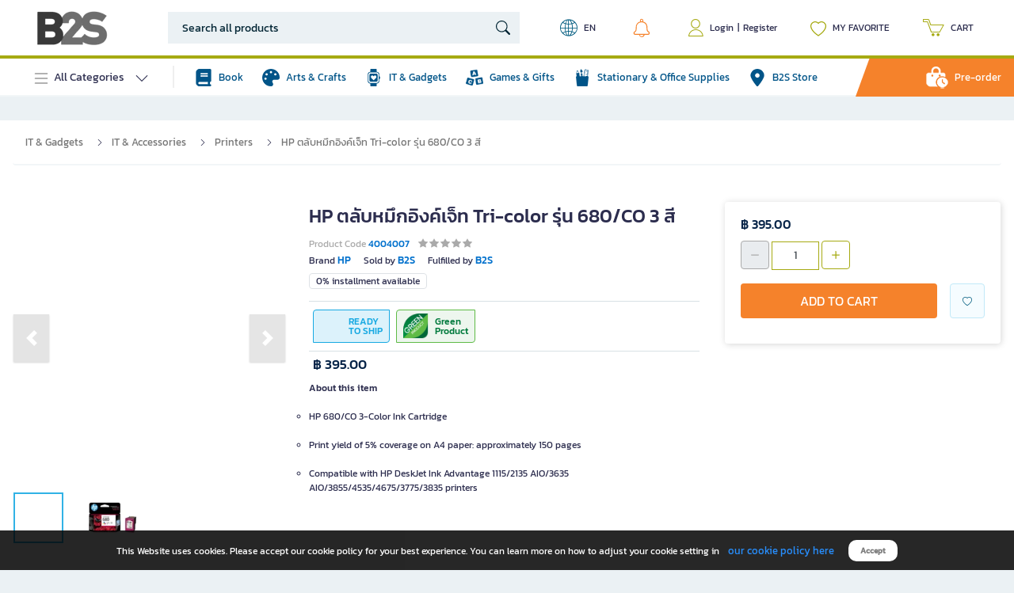

--- FILE ---
content_type: text/html; charset=utf-8
request_url: https://www.b2s.co.th/en/product/original-ink-cartridge-tri-color-p.4004007
body_size: 13392
content:
<!doctype html>
<html data-n-head-ssr lang="th" data-n-head="%7B%22lang%22:%7B%22ssr%22:%22th%22%7D%7D">
  <head >
    <title>HP ตลับหมึกอิงค์เจ็ท Tri-color รุ่น 680/CO 3 สี | B2S</title><meta data-n-head="ssr" http-equiv="cache-control" content="no-cache"><meta data-n-head="ssr" http-equiv="expires" content="0"><meta data-n-head="ssr" charset="utf-8"><meta data-n-head="ssr" name="viewport" content="initial-scale=1.0, user-scalable=no, width=device-width"><meta data-n-head="ssr" data-hid="facebook-domain-verification" name="facebook-domain-verification" content="52ptcbbylj6n1716vp317ojaj3s4es"><meta data-n-head="ssr" name="mobile-web-app-capable" content="yes"><meta data-n-head="ssr" name="apple-touch-fullscreen" content="yes"><meta data-n-head="ssr" name="apple-mobile-web-app-capable" content="yes"><meta data-n-head="ssr" name="apple-mobile-web-app-title" content="B2S บีทูเอส"><meta data-n-head="ssr" name="apple-mobile-web-app-status-bar-style" content="default"><meta data-n-head="ssr" data-hid="google-site-verification" name="google-site-verification" content="gc3tBL1fmiK8_32i_mblWggM5hVn8Ge7S4jyIr_qp3c"><meta data-n-head="ssr" data-hid="description" name="description" content="HP ตลับหมึกอิงค์เจ็ท Tri-color รุ่น 680/CO 3 สี - Smart Shopping for Your Smart Life. Genuine products, nationwide free delivery for purchases of 499+. Fast and reliable service."><meta data-n-head="ssr" data-hid="og:type" property="og:type" content="website"><meta data-n-head="ssr" data-hid="og:title" property="og:title" content="HP ตลับหมึกอิงค์เจ็ท Tri-color รุ่น 680/CO 3 สี | B2S"><meta data-n-head="ssr" data-hid="og:description" property="og:description" content="HP ตลับหมึกอิงค์เจ็ท Tri-color รุ่น 680/CO 3 สี - Smart Shopping for Your Smart Life. Genuine products, nationwide free delivery for purchases of 499+. Fast and reliable service."><meta data-n-head="ssr" data-hid="og:image" property="og:image" content="https://pim-cdn0.ofm.co.th/products/large/4004007.png"><link data-n-head="ssr" rel="icon" type="image/x-icon" href="/favico.png"><link data-n-head="ssr" rel="shortcut" href="/app-ico.png" sizes="180x180"><link data-n-head="ssr" rel="apple-touch-icon" href="/app-ico.png" sizes="180x180"><link data-n-head="ssr" rel="apple-touch-startup-image" media="screen and (device-width: 430px) and (device-height: 932px) and (-webkit-device-pixel-ratio: 3) and (orientation: landscape)" href="splash_screens/iPhone_14_Pro_Max_landscape.png"><link data-n-head="ssr" rel="apple-touch-startup-image" media="screen and (device-width: 393px) and (device-height: 852px) and (-webkit-device-pixel-ratio: 3) and (orientation: landscape)" href="splash_screens/iPhone_14_Pro_landscape.png"><link data-n-head="ssr" rel="apple-touch-startup-image" media="screen and (device-width: 428px) and (device-height: 926px) and (-webkit-device-pixel-ratio: 3) and (orientation: landscape)" href="splash_screens/iPhone_14_Plus__iPhone_13_Pro_Max__iPhone_12_Pro_Max_landscape.png"><link data-n-head="ssr" rel="apple-touch-startup-image" media="screen and (device-width: 390px) and (device-height: 844px) and (-webkit-device-pixel-ratio: 3) and (orientation: landscape)" href="splash_screens/iPhone_14__iPhone_13_Pro__iPhone_13__iPhone_12_Pro__iPhone_12_landscape.png"><link data-n-head="ssr" rel="apple-touch-startup-image" media="screen and (device-width: 375px) and (device-height: 812px) and (-webkit-device-pixel-ratio: 3) and (orientation: landscape)" href="splash_screens/iPhone_13_mini__iPhone_12_mini__iPhone_11_Pro__iPhone_XS__iPhone_X_landscape.png"><link data-n-head="ssr" rel="apple-touch-startup-image" media="screen and (device-width: 414px) and (device-height: 896px) and (-webkit-device-pixel-ratio: 3) and (orientation: landscape)" href="splash_screens/iPhone_11_Pro_Max__iPhone_XS_Max_landscape.png"><link data-n-head="ssr" rel="apple-touch-startup-image" media="screen and (device-width: 414px) and (device-height: 896px) and (-webkit-device-pixel-ratio: 2) and (orientation: landscape)" href="splash_screens/iPhone_11__iPhone_XR_landscape.png"><link data-n-head="ssr" rel="apple-touch-startup-image" media="screen and (device-width: 414px) and (device-height: 736px) and (-webkit-device-pixel-ratio: 3) and (orientation: landscape)" href="splash_screens/iPhone_8_Plus__iPhone_7_Plus__iPhone_6s_Plus__iPhone_6_Plus_landscape.png"><link data-n-head="ssr" rel="apple-touch-startup-image" media="screen and (device-width: 375px) and (device-height: 667px) and (-webkit-device-pixel-ratio: 2) and (orientation: landscape)" href="splash_screens/iPhone_8__iPhone_7__iPhone_6s__iPhone_6__47__iPhone_SE_landscape.png"><link data-n-head="ssr" rel="apple-touch-startup-image" media="screen and (device-width: 320px) and (device-height: 568px) and (-webkit-device-pixel-ratio: 2) and (orientation: landscape)" href="splash_screens/4__iPhone_SE__iPod_touch_5th_generation_and_later_landscape.png"><link data-n-head="ssr" rel="apple-touch-startup-image" media="screen and (device-width: 1024px) and (device-height: 1366px) and (-webkit-device-pixel-ratio: 2) and (orientation: landscape)" href="splash_screens/129__iPad_Pro_landscape.png"><link data-n-head="ssr" rel="apple-touch-startup-image" media="screen and (device-width: 834px) and (device-height: 1194px) and (-webkit-device-pixel-ratio: 2) and (orientation: landscape)" href="splash_screens/11__iPad_Pro__105__iPad_Pro_landscape.png"><link data-n-head="ssr" rel="apple-touch-startup-image" media="screen and (device-width: 820px) and (device-height: 1180px) and (-webkit-device-pixel-ratio: 2) and (orientation: landscape)" href="splash_screens/109__iPad_Air_landscape.png"><link data-n-head="ssr" rel="apple-touch-startup-image" media="screen and (device-width: 834px) and (device-height: 1112px) and (-webkit-device-pixel-ratio: 2) and (orientation: landscape)" href="splash_screens/105__iPad_Air_landscape.png"><link data-n-head="ssr" rel="apple-touch-startup-image" media="screen and (device-width: 810px) and (device-height: 1080px) and (-webkit-device-pixel-ratio: 2) and (orientation: landscape)" href="splash_screens/102__iPad_landscape.png"><link data-n-head="ssr" rel="apple-touch-startup-image" media="screen and (device-width: 768px) and (device-height: 1024px) and (-webkit-device-pixel-ratio: 2) and (orientation: landscape)" href="splash_screens/9.7__iPad_Pro__79__iPad_mini__9.7__iPad_Air__9.7__iPad_landscape.png"><link data-n-head="ssr" rel="apple-touch-startup-image" media="screen and (device-width: 744px) and (device-height: 1133px) and (-webkit-device-pixel-ratio: 2) and (orientation: landscape)" href="splash_screens/83__iPad_Mini_landscape.png"><link data-n-head="ssr" rel="apple-touch-startup-image" media="screen and (device-width: 430px) and (device-height: 932px) and (-webkit-device-pixel-ratio: 3) and (orientation: portrait)" href="splash_screens/iPhone_14_Pro_Max_portrait.png"><link data-n-head="ssr" rel="apple-touch-startup-image" media="screen and (device-width: 393px) and (device-height: 852px) and (-webkit-device-pixel-ratio: 3) and (orientation: portrait)" href="splash_screens/iPhone_14_Pro_portrait.png"><link data-n-head="ssr" rel="apple-touch-startup-image" media="screen and (device-width: 428px) and (device-height: 926px) and (-webkit-device-pixel-ratio: 3) and (orientation: portrait)" href="splash_screens/iPhone_14_Plus__iPhone_13_Pro_Max__iPhone_12_Pro_Max_portrait.png"><link data-n-head="ssr" rel="apple-touch-startup-image" media="screen and (device-width: 390px) and (device-height: 844px) and (-webkit-device-pixel-ratio: 3) and (orientation: portrait)" href="splash_screens/iPhone_14__iPhone_13_Pro__iPhone_13__iPhone_12_Pro__iPhone_12_portrait.png"><link data-n-head="ssr" rel="apple-touch-startup-image" media="screen and (device-width: 375px) and (device-height: 812px) and (-webkit-device-pixel-ratio: 3) and (orientation: portrait)" href="splash_screens/iPhone_13_mini__iPhone_12_mini__iPhone_11_Pro__iPhone_XS__iPhone_X_portrait.png"><link data-n-head="ssr" rel="apple-touch-startup-image" media="screen and (device-width: 414px) and (device-height: 896px) and (-webkit-device-pixel-ratio: 3) and (orientation: portrait)" href="splash_screens/iPhone_11_Pro_Max__iPhone_XS_Max_portrait.png"><link data-n-head="ssr" rel="apple-touch-startup-image" media="screen and (device-width: 414px) and (device-height: 896px) and (-webkit-device-pixel-ratio: 2) and (orientation: portrait)" href="splash_screens/iPhone_11__iPhone_XR_portrait.png"><link data-n-head="ssr" rel="apple-touch-startup-image" media="screen and (device-width: 414px) and (device-height: 736px) and (-webkit-device-pixel-ratio: 3) and (orientation: portrait)" href="splash_screens/iPhone_8_Plus__iPhone_7_Plus__iPhone_6s_Plus__iPhone_6_Plus_portrait.png"><link data-n-head="ssr" rel="apple-touch-startup-image" media="screen and (device-width: 375px) and (device-height: 667px) and (-webkit-device-pixel-ratio: 2) and (orientation: portrait)" href="splash_screens/iPhone_8__iPhone_7__iPhone_6s__iPhone_6__47__iPhone_SE_portrait.png"><link data-n-head="ssr" rel="apple-touch-startup-image" media="screen and (device-width: 320px) and (device-height: 568px) and (-webkit-device-pixel-ratio: 2) and (orientation: portrait)" href="splash_screens/4__iPhone_SE__iPod_touch_5th_generation_and_later_portrait.png"><link data-n-head="ssr" rel="apple-touch-startup-image" media="screen and (device-width: 1024px) and (device-height: 1366px) and (-webkit-device-pixel-ratio: 2) and (orientation: portrait)" href="splash_screens/129__iPad_Pro_portrait.png"><link data-n-head="ssr" rel="apple-touch-startup-image" media="screen and (device-width: 834px) and (device-height: 1194px) and (-webkit-device-pixel-ratio: 2) and (orientation: portrait)" href="splash_screens/11__iPad_Pro__105__iPad_Pro_portrait.png"><link data-n-head="ssr" rel="apple-touch-startup-image" media="screen and (device-width: 820px) and (device-height: 1180px) and (-webkit-device-pixel-ratio: 2) and (orientation: portrait)" href="splash_screens/109__iPad_Air_portrait.png"><link data-n-head="ssr" rel="apple-touch-startup-image" media="screen and (device-width: 834px) and (device-height: 1112px) and (-webkit-device-pixel-ratio: 2) and (orientation: portrait)" href="splash_screens/105__iPad_Air_portrait.png"><link data-n-head="ssr" rel="apple-touch-startup-image" media="screen and (device-width: 810px) and (device-height: 1080px) and (-webkit-device-pixel-ratio: 2) and (orientation: portrait)" href="splash_screens/102__iPad_portrait.png"><link data-n-head="ssr" rel="apple-touch-startup-image" media="screen and (device-width: 768px) and (device-height: 1024px) and (-webkit-device-pixel-ratio: 2) and (orientation: portrait)" href="splash_screens/9.7__iPad_Pro__79__iPad_mini__9.7__iPad_Air__9.7__iPad_portrait.png"><link data-n-head="ssr" rel="apple-touch-startup-image" media="screen and (device-width: 744px) and (device-height: 1133px) and (-webkit-device-pixel-ratio: 2) and (orientation: portrait)" href="splash_screens/83__iPad_Mini_portrait.png"><link data-n-head="ssr" rel="preconnect" crossorigin="anonymous" href="https://www.googletagmanager.com/"><link data-n-head="ssr" rel="preconnect" crossorigin="anonymous" href="https://www.google-analytics.com"><link data-n-head="ssr" rel="stylesheet" href="https://cdn.jsdelivr.net/npm/instantsearch.css@7.3.1/themes/algolia-min.css"><link data-n-head="ssr" rel="canonical" href="https://www.b2s.co.th/en/product/hp-ตลับหมึกอิงค์เจ็ท-tri-color-รุ่น-680-co-3-สี-p.4004007"><script data-n-head="ssr" type="application/ld+json">{"@context":"http://schema.org","@type":"Organization","url":"https://www.officemate.co.th/","logo":"https://www.ofm.co.th/_nuxt/img/logo.629314a.png","address":{"@type":"PostalAddress","addressLocality":"กรุงเทพมหานคร","postalCode":"10500","streetAddress":"เลขที่ 919/555 อาคารเซาท์ทาวเวอร์ ชั้น 14 ห้อง 2-6 และ 9 ถนนสีลม แขวงสีลม เขตบางรัก"},"email":"contact@officemate.co.th","name":"บริษัท ออฟฟิศเมท (ไทย) จำกัด สำนักงานใหญ่","telephone":"02-015-0999"}</script><script data-n-head="ssr" data-hid="chatwoot-sdk" src="https://cdn8.officemate.co.th/js/sdk.js" async defer></script><script data-n-head="ssr" data-hid="chatwoot-init" type="text/javascript" charset="utf-8">
          (function() {
            const BASE_URL = "https://nex-chat.ofm.co.th";
            window.addEventListener("load", function () {
              if (window.chatwootSDK) {
                window.chatwootSDK.run({
                  websiteToken: "nJbSd3HbyXS6CWhizQYqd5qK",
                  baseUrl: BASE_URL
                });
              }
            });
          })();
        </script><script data-n-head="ssr" data-hid="hj-trigger" type="text/javascript" charset="utf-8">
          function triggerHotjar(eventName) {
            if (typeof hj === 'function') {
              hj('trigger', eventName);
            } else {
              setTimeout(() => triggerHotjar(eventName), 500);
            }
          }

          // Trigger page load
          triggerHotjar('page_loaded');

          // Trigger survey overlay dynamic
          // const surveyObserver = new MutationObserver(() => {
          //   const overlay = Array.from(document.querySelectorAll('div._hj-widget-container'))
          //     .find(el => el.innerText.includes('Survey') && el.offsetParent !== null);

          //   if (overlay) {
          //     triggerHotjar('survey_loaded');
          //     surveyObserver.disconnect();
          //   }
          // });

          // surveyObserver.observe(document.body, { childList: true, subtree: true });
        </script><script data-n-head="ssr" data-hid="gtm-script">window['dataLayer']=[{"event":"pageInfo","page":{"type":"product","path":"/en/product/original-ink-cartridge-tri-color-p.4004007","title":"B2S แหล่งรวมหนังสือ เครื่องเขียน อุปกรณ์ศิลป์ครบครัน ","content_group":""},"session":{"isLoggedIn":"No"},"user":{"customerType":"standard","customerID":"","customerLevel":"","customerEmail":"","userOpenID":""}}];if(!window._gtm_init){window._gtm_init=1;(function(w,n,d,m,e,p){w[d]=(w[d]==1||n[d]=='yes'||n[d]==1||n[m]==1||(w[e]&&w[e][p]&&w[e][p]()))?1:0})(window,navigator,'doNotTrack','msDoNotTrack','external','msTrackingProtectionEnabled');(function(w,d,s,l,x,y){w[x]={};w._gtm_inject=function(i){if(w.doNotTrack||w[x][i])return;w[x][i]=1;w[l]=w[l]||[];w[l].push({'gtm.start':new Date().getTime(),event:'gtm.js'});var f=d.getElementsByTagName(s)[0],j=d.createElement(s);j.async=true;j.src='https://www.googletagmanager.com/gtm.js?id='+i;f.parentNode.insertBefore(j,f);};w[y]('GTM-PPR79VG')})(window,document,'script','dataLayer','_gtm_ids','_gtm_inject')}</script><script data-n-head="ssr" type="application/ld+json">{"@context":"https://schema.org","@type":"BreadcrumbList","itemListElement":[{"@type":"ListItem","position":1,"name":"IT &amp; Gadgets","item":"https://www.b2s.co.th/category/it-and-gadgets"},{"@type":"ListItem","position":2,"name":"IT &amp; Accessories","item":"https://www.b2s.co.th/category/it-and-gadgets/it-and-accessories"},{"@type":"ListItem","position":3,"name":"Printers","item":"https://www.b2s.co.th/category/it-and-gadgets/it-and-accessories/printers"},{"@type":"ListItem","position":4,"name":"HP ตลับหมึกอิงค์เจ็ท Tri-color รุ่น 680/CO 3 สี"}]}</script><script data-n-head="ssr" type="application/ld+json">{"@context":"http://schema.org","@type":"Product","description":"Buy now! HP Original Ink Cartridge 680/CO with B2S, guaranteed authentic products, free shipping*, secure with 3-layer bubble wrap packaging, and return within 14 days of receiving the product*","name":"HP ตลับหมึกอิงค์เจ็ท Tri-color รุ่น 680/CO 3 สี","image":"https://pim-cdn0.ofm.co.th/products/large/4004007.png","sku":"4004007","review":"","brand":"HP","offers":{"@type":"Offer","availability":"http://schema.org/InStock","price":"395.00","priceCurrency":"THB","url":"https://www.ofm.co.th/en/product/hp-ตลับหมึกอิงค์เจ็ท-tri-color-รุ่น-680-co-3-สี-p.4004007"}}</script><link rel="preload" href="https://www.b2s.co.th/_nuxt/85cab73.js" as="script"><link rel="preload" href="https://www.b2s.co.th/_nuxt/7c27d79.js" as="script"><link rel="preload" href="https://www.b2s.co.th/_nuxt/css/a9087a1.css" as="style"><link rel="preload" href="https://www.b2s.co.th/_nuxt/f4f6ab1.js" as="script"><link rel="preload" href="https://www.b2s.co.th/_nuxt/bffbc89.js" as="script"><link rel="stylesheet" href="https://www.b2s.co.th/_nuxt/css/a9087a1.css">
  </head>
  <body >
    <noscript data-n-head="ssr" data-hid="gtm-noscript" data-pbody="true"><iframe src="https://www.googletagmanager.com/ns.html?id=GTM-PPR79VG&" height="0" width="0" style="display:none;visibility:hidden" title="gtm"></iframe></noscript><div data-server-rendered="true" id="__nuxt"><!----><div id="__layout"><div data-fetch-key="DefaultLayout:0"><div class="backdrop"><!----></div> <!----> <nav class="navbar navbar-custom navbar-light navbar-expand"><div class="mobile-menu"><svg viewBox="0 0 16 16" width="1em" height="1em" focusable="false" role="img" aria-label="list" xmlns="http://www.w3.org/2000/svg" fill="currentColor" class="bi-list b-icon bi"><g><path fill-rule="evenodd" d="M2.5 12a.5.5 0 0 1 .5-.5h10a.5.5 0 0 1 0 1H3a.5.5 0 0 1-.5-.5zm0-4a.5.5 0 0 1 .5-.5h10a.5.5 0 0 1 0 1H3a.5.5 0 0 1-.5-.5zm0-4a.5.5 0 0 1 .5-.5h10a.5.5 0 0 1 0 1H3a.5.5 0 0 1-.5-.5z"/></g></svg></div> <div class="navbar-brand brand" style="cursor:pointer;"><a href="/en/" class="nuxt-link-active"><img src="https://b2s-static-cdn0.b2s.co.th/images/logo/b2s-logo.png" alt="b2s" title="b2s" srcset="https://b2s-static-cdn0.b2s.co.th/images/logo/b2s-logo.png?x-image-process=image/format,webp/resize,m_fixed,w_90,h_45/quality,q_90/marker,u_plus/sharpen,50 90w" width=" 90" height="45"></a></div> <div id="navbar-search" class="navbar-search"><div><div class="form-inline"><input placeholder="Search all products" maxlength="200" value="" class="form-navbar-search"> <svg viewBox="0 0 16 16" width="1em" height="1em" focusable="false" role="img" aria-label="search" xmlns="http://www.w3.org/2000/svg" fill="currentColor" class="bi-search b-icon bi"><g><path d="M11.742 10.344a6.5 6.5 0 1 0-1.397 1.398h-.001c.03.04.062.078.098.115l3.85 3.85a1 1 0 0 0 1.415-1.414l-3.85-3.85a1.007 1.007 0 0 0-.115-.1zM12 6.5a5.5 5.5 0 1 1-11 0 5.5 5.5 0 0 1 11 0z"/></g></svg></div> <!----></div></div> <div class="nav-right"><div class="nav-right-item nav-language"><em class="epro-icon-Lang"></em><span class="w-20">EN</span></div> <div class="nav-right-item left" style="margin-right:6px;"><img src="https://www.b2s.co.th/_nuxt/img/ic_bell.83e74e4.svg" alt="ic_bell" width="21" height="24"> <!----> <div class="divide"></div> <div class="nav-block my-notification p-0"><div class="row px-3 py-2"><div class="col">Notification</div> <div class="col text-right"><span class="text-link">0
              List</span></div></div> <div class="row"><div class="col-12"><hr></div></div> <div class="row"><div class="col-12"><div class="p-3"><div class="p-4 d-flex align-items-center flex-column" style="background-color:#ebf1f4;"><div class="fw-bold">No Notification</div> <div class="mt-1"><button class="w-140 fs-12 btn btn-on">
                    Login
                  </button></div></div></div></div></div></div></div> <div class="nav-right-item left"><em class="epro-icon-myaccount"></em> <span>Login</span> <span style="margin:0px 5px 0px 5px;">|</span> <span>Register</span></div> <div class="nav-right-item"><svg viewBox="0 0 16 16" width="1em" height="1em" focusable="false" role="img" aria-label="heart" xmlns="http://www.w3.org/2000/svg" fill="currentColor" class="bi-heart add-favorite b-icon bi"><g><path d="m8 2.748-.717-.737C5.6.281 2.514.878 1.4 3.053c-.523 1.023-.641 2.5.314 4.385.92 1.815 2.834 3.989 6.286 6.357 3.452-2.368 5.365-4.542 6.286-6.357.955-1.886.838-3.362.314-4.385C13.486.878 10.4.28 8.717 2.01L8 2.748zM8 15C-7.333 4.868 3.279-3.04 7.824 1.143c.06.055.119.112.176.171a3.12 3.12 0 0 1 .176-.17C12.72-3.042 23.333 4.867 8 15z"/></g></svg> <span>MY FAVORITE</span></div> <div class="nav-right-item right"><em class="epro-icon-cart"></em> <span>CART</span> <!----></div></div></nav> <div><nav class="navbar navbar-second navbar-light navbar-expand"><ul class="navbar-nav mr-auto navbar-left"><li class="nav-item navbar-menu"><div class="navbar-menu-list"><svg viewBox="0 0 16 16" width="1em" height="1em" focusable="false" role="img" aria-label="list" xmlns="http://www.w3.org/2000/svg" fill="currentColor" class="bi-list b-icon bi"><g><path fill-rule="evenodd" d="M2.5 12a.5.5 0 0 1 .5-.5h10a.5.5 0 0 1 0 1H3a.5.5 0 0 1-.5-.5zm0-4a.5.5 0 0 1 .5-.5h10a.5.5 0 0 1 0 1H3a.5.5 0 0 1-.5-.5zm0-4a.5.5 0 0 1 .5-.5h10a.5.5 0 0 1 0 1H3a.5.5 0 0 1-.5-.5z"/></g></svg>All Categories
          <svg viewBox="0 0 16 16" width="1em" height="1em" focusable="false" role="img" aria-label="chevron down" xmlns="http://www.w3.org/2000/svg" fill="currentColor" class="bi-chevron-down rotate b-icon bi"><g><path fill-rule="evenodd" d="M1.646 4.646a.5.5 0 0 1 .708 0L8 10.293l5.646-5.647a.5.5 0 0 1 .708.708l-6 6a.5.5 0 0 1-.708 0l-6-6a.5.5 0 0 1 0-.708z"/></g></svg></div></li> <div class="d-flex overflow-auto scroll-bar-4"><li class="nav-item nav-link-flex nav-before-line"><a href="/en/category/หนังสือ/หนังสือจิตวิทยา-พัฒนาตนเอง" target="_self" class="nav-link"><div class="icon mr-2"><img src="https://www.b2s.co.th/_nuxt/img/ic_koob.dcd408c.png" alt="" width="22" height="22"></div> <div class="text">
            Book
          </div></a></li> <li class="nav-item nav-link-flex nav-before-line"><a href="/en/category/ศิลปะและงานฝีมือ/อุปกรณ์ศิลปะ" target="_self" class="nav-link"><div class="icon mr-2"><img src="https://www.b2s.co.th/_nuxt/img/ic_art.14cbb6a.png" alt="" width="22" height="22"></div> <div class="text">
            Arts &amp; Crafts
          </div></a></li> <li class="nav-item nav-link-flex nav-before-line"><a href="/en/category/ไอที-and-แก็ทเจ็ด" target="_self" class="nav-link"><div class="icon mr-2"><img src="https://www.b2s.co.th/_nuxt/img/ic_gadget.86a8415.png" alt="" width="22" height="22"></div> <div class="text">
            IT &amp; Gadgets
          </div></a></li> <li class="nav-item nav-link-flex nav-before-line"><a href="/en/category/ของเล่นและของขวัญ" target="_self" class="nav-link"><div class="icon mr-2"><img src="https://www.b2s.co.th/_nuxt/img/ic_toy.a285103.png" alt="" width="22" height="22"></div> <div class="text">
            Games &amp; Gifts
          </div></a></li> <li class="nav-item nav-link-flex nav-before-line"><a href="/en/category/เครื่องเขียนและอุปกรณ์สำนักงาน/ดินสอและอุปกรณ์เสริม" target="_self" class="nav-link"><div class="icon mr-2"><img src="https://www.b2s.co.th/_nuxt/img/ic_office.c132a4a.png" alt="" width="22" height="22"></div> <div class="text">
            Stationary &amp; Office Supplies
          </div></a></li> <li class="nav-item nav-link-flex nav-before-line"><a href="/en/store-location" target="_self" class="nav-link"><div class="icon mr-2"><img src="https://www.b2s.co.th/_nuxt/img/ic_store.904e2cc.png" alt="" width="22" height="22"></div> <div class="text">
            B2S Store
          </div></a></li></div></ul> <ul class="navbar-nav nav-right-b2b ml-auto"><div class="skew-preorder"><img src="https://www.b2s.co.th/_nuxt/img/ic_preorder.38ea008.png" alt="" width="28" height="28" class="mr-2"> <a href="/en/widget/preorder" class="text-white">
          Pre-order</a></div></ul> <div class="category-wrapper category-scroll"><div class="category-lists mt-2" style="pointer-events:none;"><div class="category d-block"><div class="b-skeleton mb-3 b-skeleton-text b-skeleton-animate-fade" style="width:100%;"></div><div class="b-skeleton mb-3 b-skeleton-text b-skeleton-animate-fade" style="width:100%;"></div><div class="b-skeleton mb-3 b-skeleton-text b-skeleton-animate-fade" style="width:100%;"></div><div class="b-skeleton mb-3 b-skeleton-text b-skeleton-animate-fade" style="width:100%;"></div></div></div></div></nav> <div class="menu-overlay"></div></div> <div class="container-default"><!----> <div class="wrapper bg-white mb-5 pt-nav-default"><div class="container-content"><div class="row"><div class="section-auto mb-2"><div class="content"><div class="row"><div class="col-md-5"><div class="image-zoom-component mb-2"><div class="img-overlay"></div> <div class="b-skeleton mb-2 b-skeleton-img b-skeleton-animate-wave" style="height:366px;"></div></div></div> <div class="col-md-7 no-gutters-m"><div class="product-content"><h1 class="title mb-2 fw-bold fs-24"><div class="b-skeleton mb-2 b-skeleton-text b-skeleton-animate-wave" style="width:50%;"></div></h1> <div><div class="b-skeleton mb-2 b-skeleton-text b-skeleton-animate-wave" style="width:10%;"></div></div> <div class="product-from"><div class="b-skeleton mb-2 b-skeleton-text b-skeleton-animate-wave" style="width:15%;"></div></div> <div class="product-from"><div class="b-skeleton mb-2 b-skeleton-text b-skeleton-animate-wave" style="width:30%;"></div></div> <div class="product-arrives"><div class="b-skeleton mb-2 b-skeleton-text b-skeleton-animate-wave" style="width:30%;"></div></div> <div class="product-flag mt-3"><div class="product-from"><div class="b-skeleton mb-2 b-skeleton-text b-skeleton-animate-wave" style="width:15%;"></div></div></div> <div class="product-price mt-1"><div class="b-skeleton mb-2 b-skeleton-text b-skeleton-animate-wave" style="width:10%;"></div></div> <ul class="product-about list-style-none mt-2 mb-4"><li class="fs-12"><div class="b-skeleton mb-2 b-skeleton-text b-skeleton-animate-wave" style="width:10%;"></div> <div class="b-skeleton mb-2 b-skeleton-text b-skeleton-animate-wave" style="width:40%;"></div> <div class="b-skeleton mb-2 b-skeleton-text b-skeleton-animate-wave" style="width:40%;"></div> <div class="b-skeleton mb-2 b-skeleton-text b-skeleton-animate-wave" style="width:40%;"></div> <div class="b-skeleton mb-2 b-skeleton-text b-skeleton-animate-wave" style="width:40%;"></div></li></ul></div></div> <div class="col-12 mt-3"><div class="product-description"><h2 class="mb-1"><div class="b-skeleton mb-2 b-skeleton-text b-skeleton-animate-wave" style="width:10%;"></div></h2> <div class="product-long-descript fs-12"><div class="b-skeleton mb-2 b-skeleton-text b-skeleton-animate-wave" style="width:50%;"></div> <div class="b-skeleton mb-2 b-skeleton-text b-skeleton-animate-wave" style="width:50%;"></div> <div class="b-skeleton mb-2 b-skeleton-text b-skeleton-animate-wave" style="width:50%;"></div> <div class="b-skeleton mb-2 b-skeleton-text b-skeleton-animate-wave" style="width:50%;"></div> <div class="b-skeleton mb-2 b-skeleton-text b-skeleton-animate-wave" style="width:50%;"></div> <div class="b-skeleton mb-2 b-skeleton-text b-skeleton-animate-wave" style="width:50%;"></div></div></div></div></div></div></div> <div class="section-fix product-summary"><div class="content"><div class="card"><div class="card-body"><div class="row product-content pb-0"><div class="col-12"><div class="product-price pl-0"><div class="b-skeleton mb-2 b-skeleton-text b-skeleton-animate-wave" style="width:15%;"></div></div></div> <div class="col-12"></div> <div class="col-12 mt-2"><div class="qty-component"><div class="b-skeleton mb-2 b-skeleton-text b-skeleton-animate-wave" style="width:50%;"></div></div></div> <div class="col-12 mt-3 form-group"><div class="media"><div class="b-skeleton mb-2 b-skeleton-text b-skeleton-animate-wave" style="width:90%;"></div></div></div> <div class="col-12 form-group fs-12"><div class="b-skeleton mb-2 b-skeleton-text b-skeleton-animate-wave" style="width:40%;"></div></div></div></div></div></div></div></div></div> <div class="container-content pt-0"><div class="b-skeleton mb-2 b-skeleton-text b-skeleton-animate-wave" style="width:15%;"></div> <div class="row no-gutters"><div class="col item-skeleton item-skeleton-1"><div class="product-box-inner"><div class="product-card w-100"><div class="media-item-top"><div class="product-img"><div class="b-skeleton b-skeleton-img b-skeleton-animate-wave" style="height:140px;"></div></div> <div class="product-info"><div class="product-name"><div class="b-skeleton b-skeleton-text b-skeleton-animate-fade" style="width:100%;"></div> <div class="b-skeleton b-skeleton-text b-skeleton-animate-fade" style="width:40%;"></div></div> <div class="product-sku"><div class="b-skeleton b-skeleton-text b-skeleton-animate-fade" style="width:25%;"></div></div> <!----></div></div></div></div></div><div class="col item-skeleton item-skeleton-2"><div class="product-box-inner"><div class="product-card w-100"><div class="media-item-top"><div class="product-img"><div class="b-skeleton b-skeleton-img b-skeleton-animate-wave" style="height:140px;"></div></div> <div class="product-info"><div class="product-name"><div class="b-skeleton b-skeleton-text b-skeleton-animate-fade" style="width:100%;"></div> <div class="b-skeleton b-skeleton-text b-skeleton-animate-fade" style="width:40%;"></div></div> <div class="product-sku"><div class="b-skeleton b-skeleton-text b-skeleton-animate-fade" style="width:25%;"></div></div> <!----></div></div></div></div></div><div class="col item-skeleton item-skeleton-3"><div class="product-box-inner"><div class="product-card w-100"><div class="media-item-top"><div class="product-img"><div class="b-skeleton b-skeleton-img b-skeleton-animate-wave" style="height:140px;"></div></div> <div class="product-info"><div class="product-name"><div class="b-skeleton b-skeleton-text b-skeleton-animate-fade" style="width:100%;"></div> <div class="b-skeleton b-skeleton-text b-skeleton-animate-fade" style="width:40%;"></div></div> <div class="product-sku"><div class="b-skeleton b-skeleton-text b-skeleton-animate-fade" style="width:25%;"></div></div> <!----></div></div></div></div></div><div class="col item-skeleton item-skeleton-4"><div class="product-box-inner"><div class="product-card w-100"><div class="media-item-top"><div class="product-img"><div class="b-skeleton b-skeleton-img b-skeleton-animate-wave" style="height:140px;"></div></div> <div class="product-info"><div class="product-name"><div class="b-skeleton b-skeleton-text b-skeleton-animate-fade" style="width:100%;"></div> <div class="b-skeleton b-skeleton-text b-skeleton-animate-fade" style="width:40%;"></div></div> <div class="product-sku"><div class="b-skeleton b-skeleton-text b-skeleton-animate-fade" style="width:25%;"></div></div> <!----></div></div></div></div></div><div class="col item-skeleton item-skeleton-5"><div class="product-box-inner"><div class="product-card w-100"><div class="media-item-top"><div class="product-img"><div class="b-skeleton b-skeleton-img b-skeleton-animate-wave" style="height:140px;"></div></div> <div class="product-info"><div class="product-name"><div class="b-skeleton b-skeleton-text b-skeleton-animate-fade" style="width:100%;"></div> <div class="b-skeleton b-skeleton-text b-skeleton-animate-fade" style="width:40%;"></div></div> <div class="product-sku"><div class="b-skeleton b-skeleton-text b-skeleton-animate-fade" style="width:25%;"></div></div> <!----></div></div></div></div></div><div class="col item-skeleton item-skeleton-6"><div class="product-box-inner"><div class="product-card w-100"><div class="media-item-top"><div class="product-img"><div class="b-skeleton b-skeleton-img b-skeleton-animate-wave" style="height:140px;"></div></div> <div class="product-info"><div class="product-name"><div class="b-skeleton b-skeleton-text b-skeleton-animate-fade" style="width:100%;"></div> <div class="b-skeleton b-skeleton-text b-skeleton-animate-fade" style="width:40%;"></div></div> <div class="product-sku"><div class="b-skeleton b-skeleton-text b-skeleton-animate-fade" style="width:25%;"></div></div> <!----></div></div></div></div></div></div></div> <div class="container-content pt-0"><div class="b-skeleton mb-2 b-skeleton-text b-skeleton-animate-wave" style="width:15%;"></div> <div class="row no-gutters"><div class="col item-skeleton item-skeleton-1"><div class="product-box-inner"><div class="product-card w-100"><div class="media-item-top"><div class="product-img"><div class="b-skeleton b-skeleton-img b-skeleton-animate-wave" style="height:140px;"></div></div> <div class="product-info"><div class="product-name"><div class="b-skeleton b-skeleton-text b-skeleton-animate-fade" style="width:100%;"></div> <div class="b-skeleton b-skeleton-text b-skeleton-animate-fade" style="width:40%;"></div></div> <div class="product-sku"><div class="b-skeleton b-skeleton-text b-skeleton-animate-fade" style="width:25%;"></div></div> <!----></div></div></div></div></div><div class="col item-skeleton item-skeleton-2"><div class="product-box-inner"><div class="product-card w-100"><div class="media-item-top"><div class="product-img"><div class="b-skeleton b-skeleton-img b-skeleton-animate-wave" style="height:140px;"></div></div> <div class="product-info"><div class="product-name"><div class="b-skeleton b-skeleton-text b-skeleton-animate-fade" style="width:100%;"></div> <div class="b-skeleton b-skeleton-text b-skeleton-animate-fade" style="width:40%;"></div></div> <div class="product-sku"><div class="b-skeleton b-skeleton-text b-skeleton-animate-fade" style="width:25%;"></div></div> <!----></div></div></div></div></div><div class="col item-skeleton item-skeleton-3"><div class="product-box-inner"><div class="product-card w-100"><div class="media-item-top"><div class="product-img"><div class="b-skeleton b-skeleton-img b-skeleton-animate-wave" style="height:140px;"></div></div> <div class="product-info"><div class="product-name"><div class="b-skeleton b-skeleton-text b-skeleton-animate-fade" style="width:100%;"></div> <div class="b-skeleton b-skeleton-text b-skeleton-animate-fade" style="width:40%;"></div></div> <div class="product-sku"><div class="b-skeleton b-skeleton-text b-skeleton-animate-fade" style="width:25%;"></div></div> <!----></div></div></div></div></div><div class="col item-skeleton item-skeleton-4"><div class="product-box-inner"><div class="product-card w-100"><div class="media-item-top"><div class="product-img"><div class="b-skeleton b-skeleton-img b-skeleton-animate-wave" style="height:140px;"></div></div> <div class="product-info"><div class="product-name"><div class="b-skeleton b-skeleton-text b-skeleton-animate-fade" style="width:100%;"></div> <div class="b-skeleton b-skeleton-text b-skeleton-animate-fade" style="width:40%;"></div></div> <div class="product-sku"><div class="b-skeleton b-skeleton-text b-skeleton-animate-fade" style="width:25%;"></div></div> <!----></div></div></div></div></div><div class="col item-skeleton item-skeleton-5"><div class="product-box-inner"><div class="product-card w-100"><div class="media-item-top"><div class="product-img"><div class="b-skeleton b-skeleton-img b-skeleton-animate-wave" style="height:140px;"></div></div> <div class="product-info"><div class="product-name"><div class="b-skeleton b-skeleton-text b-skeleton-animate-fade" style="width:100%;"></div> <div class="b-skeleton b-skeleton-text b-skeleton-animate-fade" style="width:40%;"></div></div> <div class="product-sku"><div class="b-skeleton b-skeleton-text b-skeleton-animate-fade" style="width:25%;"></div></div> <!----></div></div></div></div></div><div class="col item-skeleton item-skeleton-6"><div class="product-box-inner"><div class="product-card w-100"><div class="media-item-top"><div class="product-img"><div class="b-skeleton b-skeleton-img b-skeleton-animate-wave" style="height:140px;"></div></div> <div class="product-info"><div class="product-name"><div class="b-skeleton b-skeleton-text b-skeleton-animate-fade" style="width:100%;"></div> <div class="b-skeleton b-skeleton-text b-skeleton-animate-fade" style="width:40%;"></div></div> <div class="product-sku"><div class="b-skeleton b-skeleton-text b-skeleton-animate-fade" style="width:25%;"></div></div> <!----></div></div></div></div></div></div></div> <div class="container-content pt-0"><div class="b-skeleton mb-2 b-skeleton-text b-skeleton-animate-wave" style="width:15%;"></div> <div class="row no-gutters"><div class="col item-skeleton item-skeleton-1"><div class="product-box-inner"><div class="product-card w-100"><div class="media-item-top"><div class="product-img"><div class="b-skeleton b-skeleton-img b-skeleton-animate-wave" style="height:140px;"></div></div> <div class="product-info"><div class="product-name"><div class="b-skeleton b-skeleton-text b-skeleton-animate-fade" style="width:100%;"></div> <div class="b-skeleton b-skeleton-text b-skeleton-animate-fade" style="width:40%;"></div></div> <div class="product-sku"><div class="b-skeleton b-skeleton-text b-skeleton-animate-fade" style="width:25%;"></div></div> <!----></div></div></div></div></div><div class="col item-skeleton item-skeleton-2"><div class="product-box-inner"><div class="product-card w-100"><div class="media-item-top"><div class="product-img"><div class="b-skeleton b-skeleton-img b-skeleton-animate-wave" style="height:140px;"></div></div> <div class="product-info"><div class="product-name"><div class="b-skeleton b-skeleton-text b-skeleton-animate-fade" style="width:100%;"></div> <div class="b-skeleton b-skeleton-text b-skeleton-animate-fade" style="width:40%;"></div></div> <div class="product-sku"><div class="b-skeleton b-skeleton-text b-skeleton-animate-fade" style="width:25%;"></div></div> <!----></div></div></div></div></div><div class="col item-skeleton item-skeleton-3"><div class="product-box-inner"><div class="product-card w-100"><div class="media-item-top"><div class="product-img"><div class="b-skeleton b-skeleton-img b-skeleton-animate-wave" style="height:140px;"></div></div> <div class="product-info"><div class="product-name"><div class="b-skeleton b-skeleton-text b-skeleton-animate-fade" style="width:100%;"></div> <div class="b-skeleton b-skeleton-text b-skeleton-animate-fade" style="width:40%;"></div></div> <div class="product-sku"><div class="b-skeleton b-skeleton-text b-skeleton-animate-fade" style="width:25%;"></div></div> <!----></div></div></div></div></div><div class="col item-skeleton item-skeleton-4"><div class="product-box-inner"><div class="product-card w-100"><div class="media-item-top"><div class="product-img"><div class="b-skeleton b-skeleton-img b-skeleton-animate-wave" style="height:140px;"></div></div> <div class="product-info"><div class="product-name"><div class="b-skeleton b-skeleton-text b-skeleton-animate-fade" style="width:100%;"></div> <div class="b-skeleton b-skeleton-text b-skeleton-animate-fade" style="width:40%;"></div></div> <div class="product-sku"><div class="b-skeleton b-skeleton-text b-skeleton-animate-fade" style="width:25%;"></div></div> <!----></div></div></div></div></div><div class="col item-skeleton item-skeleton-5"><div class="product-box-inner"><div class="product-card w-100"><div class="media-item-top"><div class="product-img"><div class="b-skeleton b-skeleton-img b-skeleton-animate-wave" style="height:140px;"></div></div> <div class="product-info"><div class="product-name"><div class="b-skeleton b-skeleton-text b-skeleton-animate-fade" style="width:100%;"></div> <div class="b-skeleton b-skeleton-text b-skeleton-animate-fade" style="width:40%;"></div></div> <div class="product-sku"><div class="b-skeleton b-skeleton-text b-skeleton-animate-fade" style="width:25%;"></div></div> <!----></div></div></div></div></div><div class="col item-skeleton item-skeleton-6"><div class="product-box-inner"><div class="product-card w-100"><div class="media-item-top"><div class="product-img"><div class="b-skeleton b-skeleton-img b-skeleton-animate-wave" style="height:140px;"></div></div> <div class="product-info"><div class="product-name"><div class="b-skeleton b-skeleton-text b-skeleton-animate-fade" style="width:100%;"></div> <div class="b-skeleton b-skeleton-text b-skeleton-animate-fade" style="width:40%;"></div></div> <div class="product-sku"><div class="b-skeleton b-skeleton-text b-skeleton-animate-fade" style="width:25%;"></div></div> <!----></div></div></div></div></div></div></div> <!----></div></div> <!----> <div class="main-footer no-print"><div class="container-subscribe"><div class="subscribe"><div class="d-flex"><img src="https://www.b2s.co.th/_nuxt/img/footer-1.bb610d0.png" width="34" height="34" alt="ส่งฟรี ทั่วไทย* เมื่อช้อป 499.-*"> <h3><p class="fw-bold mb-0">
            Free delivery
          </p> <p class="mb-0">for orders over 499 THB​</p></h3></div> <div class="d-flex justify-content-center"><img src="https://www.b2s.co.th/_nuxt/img/footer-3.27b5e81.png" width="34" height="33" alt="ตั้งค่าระบบอนุมัติ ตามนโยบายบริษัทคุณ"> <h3><p class="fw-bold mb-0">
            Guaranteed authenticity​
          </p> <p class="mb-0"></p></h3></div> <div class="d-flex justify-content-end"><img src="https://www.b2s.co.th/_nuxt/img/footer-4.44aab64.png" width="34" height="33" alt="รับเครดิตเทอม สูงสุด 60 วัน*"> <h3><p class="fw-bold mb-0">
            Free returns within 14 days*
          </p> <p class="mb-0">after receive date</p></h3></div></div></div> <div class="container-block"><div class="container-main my-0"><div class="section-link"><div class="row no-gutters"><div class="col-sm-4 col-md-4 col-lg-2"><h3 class="title-content">B2S Customer Support Center</h3> <ul class="ul-footer"><li>Workday Service Hours 8.30-18.00</li> <li>02-115-0999</li> <li>
                E-mail:
                <a href="mailto:b2sonlineshopping@b2s.co.th" class="text-link-secondary">b2sonlineshopping@b2s.co.th</a></li></ul></div> <div class="col-sm-4 col-md-4 col-lg-2"><h3 class="title-content relative">
              Customer Support
              <div class="btn-m-collapse"><svg viewBox="0 0 16 16" width="1em" height="1em" focusable="false" role="img" aria-label="chevron down" xmlns="http://www.w3.org/2000/svg" fill="currentColor" class="bi-chevron-down float-right b-icon bi"><g><path fill-rule="evenodd" d="M1.646 4.646a.5.5 0 0 1 .708 0L8 10.293l5.646-5.647a.5.5 0 0 1 .708.708l-6 6a.5.5 0 0 1-.708 0l-6-6a.5.5 0 0 1 0-.708z"/></g></svg></div></h3> <div id="collapse-service" class="m-collapse collapse" style="display:none;"><ul class="ul-footer"><li><a href="/en/activity/Contact-Us">Contact us</a></li> <li><a href="/en/activity/how-to-shop-online">How to Shop</a></li> <li><a href="/en/activity/shipping-delivery">Delivery</a></li> <li><a rel="noreferrer" href="/activity/return-change" target="_blank">Exchange and Return Policy</a></li> <li><a rel="noreferrer" href="https://bit.ly/3bjy4Db" target="_blank">Check Order Status</a></li></ul></div></div> <div class="col-sm-4 col-md-4 col-lg-2"><h3 class="title-content relative">
              About us
              <div class="btn-m-collapse"><svg viewBox="0 0 16 16" width="1em" height="1em" focusable="false" role="img" aria-label="chevron down" xmlns="http://www.w3.org/2000/svg" fill="currentColor" class="bi-chevron-down float-right b-icon bi"><g><path fill-rule="evenodd" d="M1.646 4.646a.5.5 0 0 1 .708 0L8 10.293l5.646-5.647a.5.5 0 0 1 .708.708l-6 6a.5.5 0 0 1-.708 0l-6-6a.5.5 0 0 1 0-.708z"/></g></svg></div></h3> <div id="collapse-about" class="m-collapse collapse" style="display:none;"><ul class="ul-footer"><li><a href="/en/activity/b2s-about-us">About Us</a></li> <li><a rel="noreferrer" href="https://club.b2s.co.th/th/index?utm_source=web_b2s&amp;utm_medium=web_footer&amp;utm_campaign=03_22_b2sweb" target="_blank">B2S CLUB</a></li> <li><a rel="noreferrer" href="https://www.mebmarket.com/?utm_source=B2S&amp;utm_medium=Web_Footer&amp;utm_campaign=040719-MEB" target="_blank">MEB - Readwrite - Hytexts</a></li> <li><a rel="noreferrer" href="/store-location" target="_blank">Our Stores</a></li> <li><a href="/en/activity/privacy-policy">Privacy Policy</a></li> <li><a role="button" href="/activity/cookie-policy" target="_blank" class="btn-text">Cookie Policy</a></li> <li><a role="button" href="https://www.centralretail.com/en/investor-relations/home" target="_blank" class="btn-text">Investor Relations</a></li></ul></div></div> <div class="col-sm-4 col-md-4 col-lg-2"><h3 class="title-content relative">
              Business Group
              <div class="btn-m-collapse"><svg viewBox="0 0 16 16" width="1em" height="1em" focusable="false" role="img" aria-label="chevron down" xmlns="http://www.w3.org/2000/svg" fill="currentColor" class="bi-chevron-down float-right b-icon bi"><g><path fill-rule="evenodd" d="M1.646 4.646a.5.5 0 0 1 .708 0L8 10.293l5.646-5.647a.5.5 0 0 1 .708.708l-6 6a.5.5 0 0 1-.708 0l-6-6a.5.5 0 0 1 0-.708z"/></g></svg></div></h3> <div id="collapse-help" class="m-collapse collapse" style="display:none;"><ul class="ul-footer bu-list"><li><a rel="noreferrer" href="https://www.central.co.th/th" target="_blank"><img src="https://www.b2s.co.th/_nuxt/img/CDS.5e50750.png" width="167" height="50" alt="Central Department Store" title="Central Department Store"></a></li> <li><a rel="noreferrer" href="https://www.central.co.th/en/shop/robinson" target="_blank"><img src="https://www.b2s.co.th/_nuxt/img/Robinson.dd7ac94.png" width="167" height="50" alt="Robinson Department Store" title="Robinson Department Store"></a></li> <li><a rel="noreferrer" href="https://www.supersports.co.th" target="_blank"><img src="https://www.b2s.co.th/_nuxt/img/Supersports.3153b6a.png" width="167" height="50" alt="Supersports" title="Supersports"></a></li> <li><a rel="noreferrer" href="https://www.cmg.co.th/en/home" target="_blank"><img src="https://www.b2s.co.th/_nuxt/img/CMG.f86aa1a.png" width="167" height="50" alt="Central Marketing Group" title="Central Marketing Group"></a></li> <li><a rel="noreferrer" href="https://www.tops.co.th" target="_blank"><img src="https://www.b2s.co.th/_nuxt/img/Tops.95c0b0e.png" width="167" height="50" alt="Tops" title="Tops"></a></li> <li><a rel="noreferrer" href="https://www.matsumotokiyoshi.co.th/" target="_blank"><img src="https://www.b2s.co.th/_nuxt/img/matsukiyo.2012dcf.png" width="167" height="50" alt="Matsukiyo" title="Matsukiyo"></a></li> <li><a rel="noreferrer" href="https://centralfoodwholesale.co.th" target="_blank"><img src="https://www.b2s.co.th/_nuxt/img/GOWholesale.63d321f.png" width="167" height="50" alt="GO Wholesale" title="GO Wholesale"></a></li> <li><a rel="noreferrer" href="https://www.thaiwatsadu.com/" target="_blank"><img src="https://www.b2s.co.th/_nuxt/img/thaiwatsadu.70ca41f.png" width="167" height="50" alt="Thaiwatsadu" title="Thaiwatsadu"></a></li> <li><a rel="noreferrer" href="https://www.bnbhome.com" target="_blank"><img src="https://www.b2s.co.th/_nuxt/img/BNB.89d2115.png" width="167" height="50" alt="BnB home" title="BnB home"></a></li> <li><a rel="noreferrer" href="https://www.auto1.co.th/" target="_blank"><img src="https://www.b2s.co.th/_nuxt/img/auto1.5102620.png" width="167" height="50" alt="Auto1" title="Auto1"></a></li> <li><a rel="noreferrer" href="https://www.powerbuy.co.th" target="_blank"><img src="https://www.b2s.co.th/_nuxt/img/PWB.373c34a.png" width="167" height="50" alt="Powerbuy" title="Powerbuy"></a></li> <li><a rel="noreferrer" href="https://www.ofm.co.th" target="_blank"><img src="https://www.b2s.co.th/_nuxt/img/OFM.238aca7.png" width="167" height="50" alt="OfficeMate" title="OfficeMate"></a></li> <li><a rel="noreferrer" href="https://www.b2s.co.th/" target="_blank"><img src="https://www.b2s.co.th/_nuxt/img/B2S.eb547c4.png" width="167" height="50" alt="B2S" title="B2S"></a></li> <li><a rel="noreferrer" href="https://www.mebmarket.com/" target="_blank"><img src="https://www.b2s.co.th/_nuxt/img/meb.b86a53b.png" width="167" height="50" alt="MEB" title="MEB"></a></li> <li><a rel="noreferrer" href="https://www.facebook.com/RobinsonLifestyleMall" target="_blank"><img src="https://www.b2s.co.th/_nuxt/img/RobinsonLifestyle.4d0cf0f.png" width="167" height="50" alt="Robinson Lifestyle" title="Robinson Lifestyle"></a></li></ul></div></div> <div class="col-sm-4 col-md-4 col-lg-2 col-contact"><div class="mb-3"><h3 class="title-content relative">
                Follow Us​
              </h3> <div class="text-left mt-2"><a rel="noreferrer" href="https://page.line.me/?accountId=b2sthailand&openerPlatform=webview&openerKey=webview%3AunifiedSearch" target="_blank" class="mr-1"><img src="https://www.b2s.co.th/_nuxt/img/footer_line-icon.976b593.png" width="30" height="30" alt="line" class="w-30"></a> <a rel="noreferrer" href="https://www.facebook.com/B2SThailand/" target="_blank" class="mr-1"><img src="https://www.b2s.co.th/_nuxt/img/footer_facebook-icon.4acd592.png" width="30" height="30" alt="facebook" class="w-30"></a> <a rel="noreferrer" href="https://www.instagram.com/b2sthailand/" target="_blank" class="mr-1"><img src="https://www.b2s.co.th/_nuxt/img/footer_ig-icon.bdb5a67.png" width="30" height="30" alt="IG" class="w-30"></a> <a rel="noreferrer" href="https://twitter.com/b2sthailand" target="_blank" class="mr-1"><img src="https://www.b2s.co.th/_nuxt/img/footer_twitter-icon.3c99c7f.png" width="30" height="30" alt="twitter" class="w-30"></a> <a rel="noreferrer" href="https://www.youtube.com/channel/UC9l1SCKWnB93y6w_BKotxtg" target="_blank"><img src="https://www.b2s.co.th/_nuxt/img/footer_youtube-icon.76a0483.png" width="30" height="30" alt="youtube" class="w-30"></a> <a rel="noreferrer" href="https://www.tiktok.com/@b2s_thailand" target="_blank" class="ml-1"><img src="https://www.b2s.co.th/_nuxt/img/footer_tiktok-icon.d544cbb.png" width="30" height="30" alt="tiktok" class="w-30"></a></div></div> <div class="mb-3"><h3 class="title-content relative">
                Payment Methods
              </h3> <div class="text-left mt-2"><img src="https://www.b2s.co.th/_nuxt/img/footer_mastercard-icon.42c0cca.png" width="44" height="34" alt class="mr-1"> <img src="https://www.b2s.co.th/_nuxt/img/footer-Verifiedv-by_visa-icon.b2f360b.png" width="70" height="34" alt class="mr-1"> <img src="https://www.b2s.co.th/_nuxt/img/footer_COD-icon.43dc6ff.png" width="49" height="34" alt class="mr-1"> <img src="https://www.b2s.co.th/_nuxt/img/footer_internet-banking-icon.39bfb00.png" width="49" height="34" alt class="mr-1"></div></div> <div><h3 class="title-content relative">
                Verified by
              </h3> <div class="text-left mt-2 mb-2"><img src="https://www.b2s.co.th/_nuxt/img/footer-Verifiedv-by_DBD-icon.67367ce.png" width="62" height="25" alt class="mr-1"> <img src="https://www.b2s.co.th/_nuxt/img/footer-Verifiedv-by_ocpb-icon.fbbeceb.png" width="27" height="30" alt class="mr-1"> <img src="https://www.b2s.co.th/_nuxt/img/footer-Verifiedv-by_visa.0569acf.png" width="62" height="30" alt class="mr-1"> <img src="https://www.b2s.co.th/_nuxt/img/footer-Verifiedv-by_master-ID-Check-icon.caf7d36.png" width="107" height="25" alt class="mr-1"></div> <h3 class="title-content relative">
                Download B2S app
              </h3> <div class="text-left mt-2 mb-3"><a rel="noreferrer" href="https://play.google.com/store/apps/details?id=com.b2s.production&hl=th" target="_blank"><img src="https://www.b2s.co.th/_nuxt/img/googleplay.fc17e0b.png" width="139" height="41" alt class="mr-1"></a> <a rel="noreferrer" href="https://apps.apple.com/th/app/%E0%B8%9A-%E0%B8%97-%E0%B9%80%E0%B8%AD%E0%B8%AA-b2s/id6739524699?l=th" target="_blank"><img src="https://www.b2s.co.th/_nuxt/img/appstore.9b7410f.png" width="139" height="41" alt></a></div></div></div></div></div> <div class="section-text text-normal"><div class="row"><div class="col-12 mb-1"><span class="fs-15 mb-0 fw-bold">B2S, a business unit of Central Retail Corporation Public Company Limited</span> <h1 class="fs-16 mb-0 fw-bold">
              B2S Online: Your Destination for Books, Stationery, and Inspiration for All Ages
            </h1></div> <div class="col-12 mb-1"><p class="mb-1">B2S Online is your all-in-one bookstore and stationery shop, perfect for readers, writers, and creators alike.</p> <p class="mb-1">It’s like having a &quot;bookstore near me&quot; right at your fingertips—shop easily from home with a wide variety of books and high-quality stationery, along with exclusive deals you don’t want to miss!</p></div> <div class="col-12 my-1"><h2 class="fs-15 mb-0 fw-bold">
              Why B2S Online Is the Shopping Destination You Shouldn’t Miss
            </h2></div> <div class="col-12 mb-1"><p class="mb-1">Whether you're a student, professional, or lifelong learner, B2S lets you shop premium books and stationery 24/7—with monthly promotions and exclusive member perks.</p></div> <div class="col-12 my-1"><h3 class="fs-13 mb-0 fw-bold">
              Free Nationwide Shipping on Orders Over 499 Baht
            </h3></div> <div class="col-12 mb-1"><p class="mb-1">Enjoy stress-free shopping! Just spend 499 Baht or more and get free shipping straight to your doorstep.</p></div> <div class="col-12 my-1"><h3 class="fs-13 mb-0 fw-bold">
              Books Protected with Triple-Layer Bubble Wrap
            </h3></div> <div class="col-12 mb-1"><p class="mb-1">Every book from B2S is wrapped in 3 layers of protective bubble wrap to ensure it arrives in perfect condition—safe and sound, guaranteed.</p></div> <div class="col-12 my-1"><h3 class="fs-13 mb-0 fw-bold">
              100% Authentic Products Guaranteed
            </h3></div> <div class="col-12 mb-1"><p class="mb-1">Shop with confidence at B2S Online. Every book, pen, or product you order is 100% genuine and quality-assured.</p></div> <div class="col-12 my-1"><h3 class="fs-13 mb-0 fw-bold">
              Easy Returns Within 14 Days
            </h3></div> <div class="col-12 mb-1"><p class="mb-1">Changed your mind? Made a wrong selection? No worries. Enjoy hassle-free returns within 14 days from the date of delivery.</p></div> <div class="col-12 my-1"><h3 class="fs-13 mb-0 fw-bold">
              Shop Anytime, Anywhere, 24/7
            </h3></div> <div class="col-12 mb-1"><p class="mb-1">Convenience at its best! B2S Online is open 24 hours a day, so you can shop whenever inspiration strikes—just click and wait for your delivery.</p></div> <div class="col-12 my-1"><h2 class="fs-15 mb-0 fw-bold">
              Shop Recommended Products from B2S Online
            </h2></div> <div class="col-12 mb-1"><p class="mb-1">Looking for a nearby stationery store or want to visit B2S but can't? We’ve curated top picks you can browse online—ideal for every lifestyle, whether you're book hunting or exploring other creative tools.</p></div></div> <div class="row mt-3"><div class="col mb-3"><h3 class="fs-13 fw-bold">
              Books for Every Style &amp; Passion
            </h3> <div class="footer-link">B2S offers <a href="https://www.b2s.co.th/en/category/หนังสือ">books</a> from top publishers—romance from <a href="https://www.b2s.co.th/en/brand/Lavender%20Publishing">Lavender</a>, academic guides by <a href="https://www.b2s.co.th/en/brand/ศุภวัฒน์%20พุกเจริญ">Dr. Suphawat Pookcharoen</a>, magazines from <a href="https://www.b2s.co.th/en/brand/เพ็ญบุญจัดจำหน่าย">Penboon</a>, children’s books from <a href="https://www.b2s.co.th/en/brand/เอ็มไอเอส">MIS</a>, psychology titles from <a href="https://www.b2s.co.th/en/brand/Mugunghwa%20Publishing">Mugunghwa Publishing</a>, self-help from <a href="https://www.b2s.co.th/en/brand/KOOB">KOOB</a>, and literature from <a href="https://www.b2s.co.th/en/brand/นานมีบุ๊คส์">Nanmeebooks</a>. All available at a click.</div></div> <div class="col mb-3"><h3 class="fs-13 fw-bold">
              Your Go-To Stationery for Every Creation
            </h3> <div class="footer-link">From premium pens and pencils to multipurpose <a href="https://www.b2s.co.th/en/category/%E0%B9%80%E0%B8%84%E0%B8%A3%E0%B8%B7%E0%B9%88%E0%B8%AD%E0%B8%87%E0%B9%80%E0%B8%82%E0%B8%B5%E0%B8%A2%E0%B8%99%E0%B9%81%E0%B8%A5%E0%B8%B0%E0%B8%AD%E0%B8%B8%E0%B8%9B%E0%B8%81%E0%B8%A3%E0%B8%93%E0%B9%8C%E0%B8%AA%E0%B8%B3%E0%B8%99%E0%B8%B1%E0%B8%81%E0%B8%87%E0%B8%B2%E0%B8%99">stationary & office supplies</a>, B2S has it all—<a href="https://www.b2s.co.th/en/brand/Parker">Parker</a> ballpoint pens, <a href="https://www.b2s.co.th/en/brand/Rotring">Rotring</a> mechanical pencils, to <a href="https://www.b2s.co.th/en/brand/Double%20A">DOUBLE A</a> copy paper. Everything you need in one place.</div></div> <div class="col mb-3"><h3 class="fs-13 fw-bold">
              Endless Possibilities for Art &amp; DIY Lovers
            </h3> <div class="footer-link">Unleash your creativity with top <a href="https://www.b2s.co.th/en/category/%E0%B8%A8%E0%B8%B4%E0%B8%A5%E0%B8%9B%E0%B8%B0%E0%B9%81%E0%B8%A5%E0%B8%B0%E0%B8%87%E0%B8%B2%E0%B8%99%E0%B8%9D%E0%B8%B5%E0%B8%A1%E0%B8%B7%E0%B8%AD">arts & crafts</a> supplies like <a href="https://www.b2s.co.th/en/brand/Colleen">Colleen</a> colored pencils, <a href="https://www.b2s.co.th/en/brand/ปิรมิด">Pyramid</a> easels, and <a href="https://www.b2s.co.th/en/brand/มอนมาร์ท">MONT MARTE</a> DIY kits—only at B2S.</div></div> <div class="col mb-3"><h3 class="fs-13 fw-bold">
              Toys &amp; Gifts for Every Celebration
            </h3> <div class="footer-link">From educational toys to <a href="https://www.b2s.co.th/en/category/ของเล่นและของขวัญ">gifts and games</a>, B2S has the perfect options—whether it’s a <a href="https://www.b2s.co.th/en/brand/KAKAO%20FRIENDS-">KAKAO FRIENDS</a> thermal bag or <a href="https://www.b2s.co.th/en/brand/SIAM%20BOARDGAMES">SIAM BOARDGAMES</a>’ Love Letter. Something special for everyone.</div></div> <div class="col mb-3"><h3 class="fs-13 fw-bold">
              Home Essentials That Make Life Easier
            </h3> <div class="footer-link">Explore practical <a href="https://www.b2s.co.th/en/category/ของใช้ภายในบ้าน">household</a> items like <a href="https://www.b2s.co.th/en/brand/แอนนิเทค">Anitech</a> kettles, <a href="https://www.b2s.co.th/en/brand/เสียวหมี่">Xiaomi</a> air purifiers, <a href="https://www.b2s.co.th/en/brand/ดั๊บเบิ้ล%20เอ%20แคร์">Double A Care</a> face masks, and more—ready for your lifestyle.</div></div></div> <div class="row"><div class="col mb-3"><h3 class="fs-13 fw-bold">
              Innovative IT &amp; Gadgets for Every Digital Life
            </h3> <div class="footer-link">Elevate your workflow with <a href="https://www.b2s.co.th/en/category/ไอที-and-แก็ทเจ็ด">IT & gadgets</a> like <a href="https://www.b2s.co.th/en/brand/นีโอ">NEO</a> paper shredders, <a href="https://www.b2s.co.th/en/brand/WD">WD</a> external drives, and <a href="https://www.b2s.co.th/en/brand/GEEZER">GEEZER</a> wireless keyboard-mouse combos—all carefully selected for convenience and security.</div></div> <div class="col mb-3"><h3 class="fs-13 fw-bold">
              Functional &amp; Stylish Furniture for Home &amp; Office
            </h3> <div class="footer-link">B2S also offers functional, space-saving <a href="https://www.b2s.co.th/en/category/เฟอร์นิเจอร์">furniture</a> to complete your home or office—like foldable desks from <a href="https://www.b2s.co.th/en/brand/ONE">ONE</a> and ergonomic chairs from <a href="https://www.b2s.co.th/en/brand/เฟอร์ราเดค">Furradec</a></div></div> <div class="col"></div> <div class="col"></div> <div class="col"></div></div> <div class="row mt-3"><div class="col-12 mb-1"><h2 class="fs-15 mb-0 fw-bold">
              Promotions &amp; Special Deals
            </h2></div> <div class="col-12 mb-1"><p class="mb-1">Enjoy unbeatable deals and monthly campaigns—on books, stationery, lifestyle must-haves, and more! Get exclusive discount coupons and perks when you shop on B2S.co.th. Plus, free delivery on orders over 499 Baht.</p> <p class="mb-1">B2S brings everything you need to match your lifestyle—books, writing tools, educational toys, and furniture. Shop easily anytime, anywhere with the B2S App.</p> <p class="mb-1"></p> <p class="mb-1"></p> <p class="mb-1">Join B2S Club to get early access to news, offers, and exclusive member rewards! 👉 <a class="text-link-secondary" href="https://club.b2s.co.th/en/th/en/register">Sign up now!</a></p> <p class="mb-1">#bookstore #bookshopnearme #pencilcase #onlinestationery #buybooksonline #b2sstationery #onlineshopbooks #B2S #stationerynearme</p> <p class="mb-1">*Terms and conditions apply as specified by the company.</p></div></div></div> <div class="section-copyright"><div class="row no-gutters"><div class="col-12 flex-center"><img src="https://b2s-static-cdn0.b2s.co.th/images/logo/b2s-logo.png" alt="b2s" title="b2s" srcset="https://b2s-static-cdn0.b2s.co.th/images/logo/b2s-logo.png?x-image-process=image/format,webp/resize,m_fixed,w_50,h_25/quality,q_90/marker,u_plus/sharpen,50 90w" width="50" height="25"> <span class="mx-2">
              is a company operating under
            </span> <img src="https://b2s-static-cdn0.b2s.co.th/images/crc-logo.png?x-image-process=image/format,webp/quality,q_90" alt="central retail" title="central retail" width="141" height="12"></div></div></div></div></div> <div class="cookie-policy"><div class="info"><p class="description mb-0">
        This Website uses cookies. Please accept our cookie policy for your best experience. You can learn more on how to adjust your cookie setting in
        <a role="button" tabindex="0" class="privacy-link pointer mx-2">
          our cookie policy here
        </a></p></div> <button>
      Accept
    </button></div> <style>
    @media screen and (max-width: 1024px) {
      .cookie-policy.on-shift {
        margin-bottom: px;
      }
      .cookie-policy&gt;button {
        width:120px;
      }
    }
  </style> <a role="button" tabindex="0" id="btn-scrollToTop" class="btn-scrollToTop live-chat"><svg viewBox="0 0 16 16" width="1em" height="1em" focusable="false" role="img" aria-label="chevron up" xmlns="http://www.w3.org/2000/svg" fill="currentColor" class="bi-chevron-up b-icon bi"><g><path fill-rule="evenodd" d="M7.646 4.646a.5.5 0 0 1 .708 0l6 6a.5.5 0 0 1-.708.708L8 5.707l-5.646 5.647a.5.5 0 0 1-.708-.708l6-6z"/></g></svg></a></div> <!----> <!----></div></div></div><script>window.__NUXT__=(function(a,b,c,d,e,f,g,h,i,j,k){return {layout:"default",data:[{pageTitle:"HP ตลับหมึกอิงค์เจ็ท Tri-color รุ่น 680\u002FCO 3 สี | B2S",pageContent:"HP ตลับหมึกอิงค์เจ็ท Tri-color รุ่น 680\u002FCO 3 สี - Smart Shopping for Your Smart Life. Genuine products, nationwide free delivery for purchases of 499+. Fast and reliable service.",ogImage:d,pdp_title:"hp-ตลับหมึกอิงค์เจ็ท-tri-color-รุ่น-680-co-3-สี",sku_code:e,breadcrumbSnippet:[{"@type":b,position:1,name:"IT & Gadgets",item:"https:\u002F\u002Fwww.b2s.co.th\u002Fcategory\u002Fit-and-gadgets"},{"@type":b,position:2,name:"IT & Accessories",item:"https:\u002F\u002Fwww.b2s.co.th\u002Fcategory\u002Fit-and-gadgets\u002Fit-and-accessories"},{"@type":b,position:3,name:"Printers",item:"https:\u002F\u002Fwww.b2s.co.th\u002Fcategory\u002Fit-and-gadgets\u002Fit-and-accessories\u002Fprinters"},{"@type":b,position:4,name:f}],breadcrumbItems:[],ratingSnippet:{"@context":"http:\u002F\u002Fschema.org","@type":"Product",description:"Buy now! HP Original Ink Cartridge 680\u002FCO with B2S, guaranteed authentic products, free shipping*, secure with 3-layer bubble wrap packaging, and return within 14 days of receiving the product*",name:f,image:d,sku:e,review:a,brand:"HP",offers:{"@type":"Offer",availability:"http:\u002F\u002Fschema.org\u002FInStock",price:"395.00",priceCurrency:"THB",url:"https:\u002F\u002Fwww.ofm.co.th\u002Fen\u002Fproduct\u002Fhp-ตลับหมึกอิงค์เจ็ท-tri-color-รุ่น-680-co-3-สี-p.4004007"}}}],fetch:{"DefaultLayout:0":{userData:{},categories:[],test:[],img:a,alt:a,title:a,loadBanner:c}},error:null,state:{routeHistory:g,locales:["th",h],locale:h,paymentResponed:{},authen:{accessToken:"eyJhbGciOiJIUzI1NiIsInR5cCI6IkpXVCJ9.[base64].TayCIn7d15qJh5Yt_Sn142hKnfrKbYyADSAb6KWzf1s",refreshToken:a,openId:a,guestId:a,isAuthenticated:c,user:{}},cart:{cartCount:i,skuCount:i,cart:[],cartId:a},event:{queryID:a},order:{displayPaymentStep:c,currentTransactionId:a,display2C2PPaymentStep:void 0},user:{userInfo:{},userProfile:{id:a,status:"Active",account_channel:j,last_active:"2026-01-24T02:21:28.969Z"},userCostcenter:{},profileType:j,consentCookieStatus:a}},serverRendered:c,routePath:g,config:{_app:{basePath:k,assetsPath:k,cdnURL:"https:\u002F\u002Fwww.b2s.co.th\u002F_nuxt\u002F"}}}}("","ListItem",true,"https:\u002F\u002Fpim-cdn0.ofm.co.th\u002Fproducts\u002Flarge\u002F4004007.png","4004007","HP ตลับหมึกอิงค์เจ็ท Tri-color รุ่น 680\u002FCO 3 สี","\u002Fen\u002Fproduct\u002Foriginal-ink-cartridge-tri-color-p.4004007","en",0,"standard","\u002F"));</script><script src="https://www.b2s.co.th/_nuxt/85cab73.js" defer></script><script src="https://www.b2s.co.th/_nuxt/7c27d79.js" defer></script><script src="https://www.b2s.co.th/_nuxt/f4f6ab1.js" defer></script><script src="https://www.b2s.co.th/_nuxt/bffbc89.js" defer></script>
  </body>
</html>


--- FILE ---
content_type: text/html; charset=utf-8
request_url: https://static-cdn.sutekiads.com/data/check-cart.js?id=lJkZy
body_size: 894
content:
if (is_shopjis()) {
let isCartChecked_lJkZy = false;
async function check_cart_lJkZy () {
    let originalFetch = window.fetch;
    window.fetch = function() {
        return originalFetch.apply(this, arguments).then(response => {
            try {
                if (arguments[0].includes('cart.js')) {
                    return response.clone().json().then(data => {
                        if (data.original_total_price && data.original_total_price > 0) {
                            MakeLog_lJkZy(`${c_read_url_lJkZy}cart.js`);
                        }
                        return response;
                    });
                }
                return response;
            } catch (error) {
                return response;
            }
        });
    };

    if (!isCartChecked_lJkZy) {
            isCartChecked_lJkZy = true;
            await fetch(`${window.location.protocol}//${window.location.hostname}/cart.js`);
    }
}
check_cart_lJkZy();
}

--- FILE ---
content_type: text/css; charset=UTF-8
request_url: https://www.b2s.co.th/_nuxt/css/a9087a1.css
body_size: 70147
content:
@charset "UTF-8";.img-server-error{width:80px;height:80px;position:relative;bottom:20px}.nuxt-progress{position:fixed;top:0;left:0;right:0;height:2px;width:0;opacity:1;transition:width .1s,opacity .4s;background-color:#000;z-index:999999}.nuxt-progress.nuxt-progress-notransition{transition:none}.nuxt-progress-failed{background-color:red}
/*!
 * Bootstrap v4.6.2 (https://getbootstrap.com/)
 * Copyright 2011-2022 The Bootstrap Authors
 * Copyright 2011-2022 Twitter, Inc.
 * Licensed under MIT (https://github.com/twbs/bootstrap/blob/main/LICENSE)
 */:root{--blue:#007bff;--indigo:#6610f2;--purple:#6f42c1;--pink:#e83e8c;--red:#dc3545;--orange:#fd7e14;--yellow:#ffc107;--green:#28a745;--teal:#20c997;--cyan:#17a2b8;--white:#fff;--gray:#6c757d;--gray-dark:#343a40;--primary:#007bff;--secondary:#6c757d;--success:#28a745;--info:#17a2b8;--warning:#ffc107;--danger:#dc3545;--light:#f8f9fa;--dark:#343a40;--breakpoint-xs:0;--breakpoint-sm:576px;--breakpoint-md:768px;--breakpoint-lg:992px;--breakpoint-xl:1200px;--font-family-sans-serif:-apple-system,BlinkMacSystemFont,"Segoe UI",Roboto,"Helvetica Neue",Arial,"Noto Sans","Liberation Sans",sans-serif,"Apple Color Emoji","Segoe UI Emoji","Segoe UI Symbol","Noto Color Emoji";--font-family-monospace:SFMono-Regular,Menlo,Monaco,Consolas,"Liberation Mono","Courier New",monospace}html{font-family:sans-serif;line-height:1.15;-webkit-text-size-adjust:100%;-webkit-tap-highlight-color:rgba(0,0,0,0)}article,aside,figcaption,figure,footer,header,hgroup,main,nav,section{display:block}body{margin:0;font-family:-apple-system,BlinkMacSystemFont,Segoe UI,Roboto,Helvetica Neue,Arial,Noto Sans,Liberation Sans,sans-serif,Apple Color Emoji,Segoe UI Emoji,Segoe UI Symbol,Noto Color Emoji;font-size:1rem;line-height:1.5;color:#212529;text-align:left;background-color:#fff}[tabindex="-1"]:focus:not(.focus-visible),[tabindex="-1"]:focus:not(:focus-visible){outline:0!important}hr{box-sizing:content-box;height:0;overflow:visible}h1,h2,h3,h4,h5,h6{margin-top:0;margin-bottom:.5rem}p{margin-top:0;margin-bottom:1rem}abbr[data-original-title],abbr[title]{text-decoration:underline;-webkit-text-decoration:underline dotted;text-decoration:underline dotted;cursor:help;border-bottom:0;-webkit-text-decoration-skip-ink:none;text-decoration-skip-ink:none}address{font-style:normal;line-height:inherit}address,dl,ol,ul{margin-bottom:1rem}dl,ol,ul{margin-top:0}ol ol,ol ul,ul ol,ul ul{margin-bottom:0}dt{font-weight:700}dd{margin-bottom:.5rem;margin-left:0}blockquote{margin:0 0 1rem}b,strong{font-weight:bolder}small{font-size:80%}sub,sup{position:relative;font-size:75%;line-height:0;vertical-align:baseline}sub{bottom:-.25em}sup{top:-.5em}a{color:#007bff;text-decoration:none;background-color:transparent}a:hover{color:#0056b3;text-decoration:underline}a:not([href]):not([class]),a:not([href]):not([class]):hover{color:inherit;text-decoration:none}code,kbd,pre,samp{font-family:SFMono-Regular,Menlo,Monaco,Consolas,Liberation Mono,Courier New,monospace;font-size:1em}pre{margin-top:0;margin-bottom:1rem;overflow:auto;-ms-overflow-style:scrollbar}figure{margin:0 0 1rem}img{border-style:none}img,svg{vertical-align:middle}svg{overflow:hidden}table{border-collapse:collapse}caption{padding-top:.75rem;padding-bottom:.75rem;color:#6c757d;text-align:left;caption-side:bottom}th{text-align:inherit;text-align:-webkit-match-parent}label{display:inline-block;margin-bottom:.5rem}button{border-radius:0}button:focus:not(.focus-visible),button:focus:not(:focus-visible){outline:0}button,input,optgroup,select,textarea{margin:0;font-family:inherit;font-size:inherit;line-height:inherit}button,input{overflow:visible}button,select{text-transform:none}[role=button]{cursor:pointer}select{word-wrap:normal}[type=button],[type=reset],[type=submit],button{-webkit-appearance:button}[type=button]:not(:disabled),[type=reset]:not(:disabled),[type=submit]:not(:disabled),button:not(:disabled){cursor:pointer}[type=button]::-moz-focus-inner,[type=reset]::-moz-focus-inner,[type=submit]::-moz-focus-inner,button::-moz-focus-inner{padding:0;border-style:none}input[type=checkbox],input[type=radio]{box-sizing:border-box;padding:0}textarea{overflow:auto;resize:vertical}fieldset{min-width:0;padding:0;margin:0;border:0}legend{display:block;width:100%;max-width:100%;padding:0;margin-bottom:.5rem;font-size:1.5rem;line-height:inherit;color:inherit;white-space:normal}progress{vertical-align:baseline}[type=number]::-webkit-inner-spin-button,[type=number]::-webkit-outer-spin-button{height:auto}[type=search]{outline-offset:-2px;-webkit-appearance:none}[type=search]::-webkit-search-decoration{-webkit-appearance:none}::-webkit-file-upload-button{font:inherit;-webkit-appearance:button}output{display:inline-block}summary{display:list-item;cursor:pointer}template{display:none}[hidden]{display:none!important}.h1,.h2,.h3,.h4,.h5,.h6,h1,h2,h3,h4,h5,h6{margin-bottom:.5rem;font-weight:500;line-height:1.2}.h1,h1{font-size:2.5rem}.h2,h2{font-size:2rem}.h3,h3{font-size:1.75rem}.h4,h4{font-size:1.5rem}.h5,h5{font-size:1.25rem}.h6,h6{font-size:1rem}.lead{font-size:1.25rem;font-weight:300}.display-1{font-size:6rem}.display-1,.display-2{font-weight:300;line-height:1.2}.display-2{font-size:5.5rem}.display-3{font-size:4.5rem}.display-3,.display-4{font-weight:300;line-height:1.2}.display-4{font-size:3.5rem}hr{margin-top:1rem;margin-bottom:1rem;border:0;border-top:1px solid rgba(0,0,0,.1)}.small,small{font-size:.875em;font-weight:400}.mark,mark{padding:.2em;background-color:#fcf8e3}.list-inline,.list-unstyled{padding-left:0;list-style:none}.list-inline-item{display:inline-block}.list-inline-item:not(:last-child){margin-right:.5rem}.initialism{font-size:90%;text-transform:uppercase}.blockquote{margin-bottom:1rem;font-size:1.25rem}.blockquote-footer{display:block;font-size:.875em;color:#6c757d}.blockquote-footer:before{content:"\2014\00A0"}.img-fluid,.img-thumbnail{max-width:100%;height:auto}.img-thumbnail{padding:.25rem;background-color:#fff;border:1px solid #dee2e6;border-radius:.25rem}.figure{display:inline-block}.figure-img{margin-bottom:.5rem;line-height:1}.figure-caption{font-size:90%;color:#6c757d}code{font-size:87.5%;color:#e83e8c;word-wrap:break-word}a>code{color:inherit}kbd{padding:.2rem .4rem;font-size:87.5%;color:#fff;background-color:#212529;border-radius:.2rem}kbd kbd{padding:0;font-size:100%;font-weight:700}pre{display:block;font-size:87.5%;color:#212529}pre code{font-size:inherit;color:inherit;word-break:normal}.pre-scrollable{max-height:340px;overflow-y:scroll}.container,.container-fluid,.container-lg,.container-md,.container-sm,.container-xl{width:100%;padding-right:15px;padding-left:15px;margin-right:auto;margin-left:auto}@media (min-width:576px){.container,.container-sm{max-width:540px}}@media (min-width:768px){.container,.container-md,.container-sm{max-width:720px}}@media (min-width:992px){.container,.container-lg,.container-md,.container-sm{max-width:960px}}@media (min-width:1200px){.container,.container-lg,.container-md,.container-sm,.container-xl{max-width:1140px}}.row{display:flex;flex-wrap:wrap;margin-right:-15px;margin-left:-15px}.no-gutters{margin-right:0;margin-left:0}.no-gutters>.col,.no-gutters>[class*=col-]{padding-right:0;padding-left:0}.col,.col-1,.col-2,.col-3,.col-4,.col-5,.col-6,.col-7,.col-8,.col-9,.col-10,.col-11,.col-12,.col-auto,.col-lg,.col-lg-1,.col-lg-2,.col-lg-3,.col-lg-4,.col-lg-5,.col-lg-6,.col-lg-7,.col-lg-8,.col-lg-9,.col-lg-10,.col-lg-11,.col-lg-12,.col-lg-auto,.col-md,.col-md-1,.col-md-2,.col-md-3,.col-md-4,.col-md-5,.col-md-6,.col-md-7,.col-md-8,.col-md-9,.col-md-10,.col-md-11,.col-md-12,.col-md-auto,.col-sm,.col-sm-1,.col-sm-2,.col-sm-3,.col-sm-4,.col-sm-5,.col-sm-6,.col-sm-7,.col-sm-8,.col-sm-9,.col-sm-10,.col-sm-11,.col-sm-12,.col-sm-auto,.col-xl,.col-xl-1,.col-xl-2,.col-xl-3,.col-xl-4,.col-xl-5,.col-xl-6,.col-xl-7,.col-xl-8,.col-xl-9,.col-xl-10,.col-xl-11,.col-xl-12,.col-xl-auto{position:relative;width:100%;padding-right:15px;padding-left:15px}.col{flex-basis:0;flex-grow:1;max-width:100%}.row-cols-1>*{flex:0 0 100%;max-width:100%}.row-cols-2>*{flex:0 0 50%;max-width:50%}.row-cols-3>*{flex:0 0 33.333333%;max-width:33.333333%}.row-cols-4>*{flex:0 0 25%;max-width:25%}.row-cols-5>*{flex:0 0 20%;max-width:20%}.row-cols-6>*{flex:0 0 16.666667%;max-width:16.666667%}.col-auto{flex:0 0 auto;width:auto;max-width:100%}.col-1{flex:0 0 8.333333%;max-width:8.333333%}.col-2{flex:0 0 16.666667%;max-width:16.666667%}.col-3{flex:0 0 25%;max-width:25%}.col-4{flex:0 0 33.333333%;max-width:33.333333%}.col-5{flex:0 0 41.666667%;max-width:41.666667%}.col-6{flex:0 0 50%;max-width:50%}.col-7{flex:0 0 58.333333%;max-width:58.333333%}.col-8{flex:0 0 66.666667%;max-width:66.666667%}.col-9{flex:0 0 75%;max-width:75%}.col-10{flex:0 0 83.333333%;max-width:83.333333%}.col-11{flex:0 0 91.666667%;max-width:91.666667%}.col-12{flex:0 0 100%;max-width:100%}.order-first{order:-1}.order-last{order:13}.order-0{order:0}.order-1{order:1}.order-2{order:2}.order-3{order:3}.order-4{order:4}.order-5{order:5}.order-6{order:6}.order-7{order:7}.order-8{order:8}.order-9{order:9}.order-10{order:10}.order-11{order:11}.order-12{order:12}.offset-1{margin-left:8.333333%}.offset-2{margin-left:16.666667%}.offset-3{margin-left:25%}.offset-4{margin-left:33.333333%}.offset-5{margin-left:41.666667%}.offset-6{margin-left:50%}.offset-7{margin-left:58.333333%}.offset-8{margin-left:66.666667%}.offset-9{margin-left:75%}.offset-10{margin-left:83.333333%}.offset-11{margin-left:91.666667%}@media (min-width:576px){.col-sm{flex-basis:0;flex-grow:1;max-width:100%}.row-cols-sm-1>*{flex:0 0 100%;max-width:100%}.row-cols-sm-2>*{flex:0 0 50%;max-width:50%}.row-cols-sm-3>*{flex:0 0 33.333333%;max-width:33.333333%}.row-cols-sm-4>*{flex:0 0 25%;max-width:25%}.row-cols-sm-5>*{flex:0 0 20%;max-width:20%}.row-cols-sm-6>*{flex:0 0 16.666667%;max-width:16.666667%}.col-sm-auto{flex:0 0 auto;width:auto;max-width:100%}.col-sm-1{flex:0 0 8.333333%;max-width:8.333333%}.col-sm-2{flex:0 0 16.666667%;max-width:16.666667%}.col-sm-3{flex:0 0 25%;max-width:25%}.col-sm-4{flex:0 0 33.333333%;max-width:33.333333%}.col-sm-5{flex:0 0 41.666667%;max-width:41.666667%}.col-sm-6{flex:0 0 50%;max-width:50%}.col-sm-7{flex:0 0 58.333333%;max-width:58.333333%}.col-sm-8{flex:0 0 66.666667%;max-width:66.666667%}.col-sm-9{flex:0 0 75%;max-width:75%}.col-sm-10{flex:0 0 83.333333%;max-width:83.333333%}.col-sm-11{flex:0 0 91.666667%;max-width:91.666667%}.col-sm-12{flex:0 0 100%;max-width:100%}.order-sm-first{order:-1}.order-sm-last{order:13}.order-sm-0{order:0}.order-sm-1{order:1}.order-sm-2{order:2}.order-sm-3{order:3}.order-sm-4{order:4}.order-sm-5{order:5}.order-sm-6{order:6}.order-sm-7{order:7}.order-sm-8{order:8}.order-sm-9{order:9}.order-sm-10{order:10}.order-sm-11{order:11}.order-sm-12{order:12}.offset-sm-0{margin-left:0}.offset-sm-1{margin-left:8.333333%}.offset-sm-2{margin-left:16.666667%}.offset-sm-3{margin-left:25%}.offset-sm-4{margin-left:33.333333%}.offset-sm-5{margin-left:41.666667%}.offset-sm-6{margin-left:50%}.offset-sm-7{margin-left:58.333333%}.offset-sm-8{margin-left:66.666667%}.offset-sm-9{margin-left:75%}.offset-sm-10{margin-left:83.333333%}.offset-sm-11{margin-left:91.666667%}}@media (min-width:768px){.col-md{flex-basis:0;flex-grow:1;max-width:100%}.row-cols-md-1>*{flex:0 0 100%;max-width:100%}.row-cols-md-2>*{flex:0 0 50%;max-width:50%}.row-cols-md-3>*{flex:0 0 33.333333%;max-width:33.333333%}.row-cols-md-4>*{flex:0 0 25%;max-width:25%}.row-cols-md-5>*{flex:0 0 20%;max-width:20%}.row-cols-md-6>*{flex:0 0 16.666667%;max-width:16.666667%}.col-md-auto{flex:0 0 auto;width:auto;max-width:100%}.col-md-1{flex:0 0 8.333333%;max-width:8.333333%}.col-md-2{flex:0 0 16.666667%;max-width:16.666667%}.col-md-3{flex:0 0 25%;max-width:25%}.col-md-4{flex:0 0 33.333333%;max-width:33.333333%}.col-md-5{flex:0 0 41.666667%;max-width:41.666667%}.col-md-6{flex:0 0 50%;max-width:50%}.col-md-7{flex:0 0 58.333333%;max-width:58.333333%}.col-md-8{flex:0 0 66.666667%;max-width:66.666667%}.col-md-9{flex:0 0 75%;max-width:75%}.col-md-10{flex:0 0 83.333333%;max-width:83.333333%}.col-md-11{flex:0 0 91.666667%;max-width:91.666667%}.col-md-12{flex:0 0 100%;max-width:100%}.order-md-first{order:-1}.order-md-last{order:13}.order-md-0{order:0}.order-md-1{order:1}.order-md-2{order:2}.order-md-3{order:3}.order-md-4{order:4}.order-md-5{order:5}.order-md-6{order:6}.order-md-7{order:7}.order-md-8{order:8}.order-md-9{order:9}.order-md-10{order:10}.order-md-11{order:11}.order-md-12{order:12}.offset-md-0{margin-left:0}.offset-md-1{margin-left:8.333333%}.offset-md-2{margin-left:16.666667%}.offset-md-3{margin-left:25%}.offset-md-4{margin-left:33.333333%}.offset-md-5{margin-left:41.666667%}.offset-md-6{margin-left:50%}.offset-md-7{margin-left:58.333333%}.offset-md-8{margin-left:66.666667%}.offset-md-9{margin-left:75%}.offset-md-10{margin-left:83.333333%}.offset-md-11{margin-left:91.666667%}}@media (min-width:992px){.col-lg{flex-basis:0;flex-grow:1;max-width:100%}.row-cols-lg-1>*{flex:0 0 100%;max-width:100%}.row-cols-lg-2>*{flex:0 0 50%;max-width:50%}.row-cols-lg-3>*{flex:0 0 33.333333%;max-width:33.333333%}.row-cols-lg-4>*{flex:0 0 25%;max-width:25%}.row-cols-lg-5>*{flex:0 0 20%;max-width:20%}.row-cols-lg-6>*{flex:0 0 16.666667%;max-width:16.666667%}.col-lg-auto{flex:0 0 auto;width:auto;max-width:100%}.col-lg-1{flex:0 0 8.333333%;max-width:8.333333%}.col-lg-2{flex:0 0 16.666667%;max-width:16.666667%}.col-lg-3{flex:0 0 25%;max-width:25%}.col-lg-4{flex:0 0 33.333333%;max-width:33.333333%}.col-lg-5{flex:0 0 41.666667%;max-width:41.666667%}.col-lg-6{flex:0 0 50%;max-width:50%}.col-lg-7{flex:0 0 58.333333%;max-width:58.333333%}.col-lg-8{flex:0 0 66.666667%;max-width:66.666667%}.col-lg-9{flex:0 0 75%;max-width:75%}.col-lg-10{flex:0 0 83.333333%;max-width:83.333333%}.col-lg-11{flex:0 0 91.666667%;max-width:91.666667%}.col-lg-12{flex:0 0 100%;max-width:100%}.order-lg-first{order:-1}.order-lg-last{order:13}.order-lg-0{order:0}.order-lg-1{order:1}.order-lg-2{order:2}.order-lg-3{order:3}.order-lg-4{order:4}.order-lg-5{order:5}.order-lg-6{order:6}.order-lg-7{order:7}.order-lg-8{order:8}.order-lg-9{order:9}.order-lg-10{order:10}.order-lg-11{order:11}.order-lg-12{order:12}.offset-lg-0{margin-left:0}.offset-lg-1{margin-left:8.333333%}.offset-lg-2{margin-left:16.666667%}.offset-lg-3{margin-left:25%}.offset-lg-4{margin-left:33.333333%}.offset-lg-5{margin-left:41.666667%}.offset-lg-6{margin-left:50%}.offset-lg-7{margin-left:58.333333%}.offset-lg-8{margin-left:66.666667%}.offset-lg-9{margin-left:75%}.offset-lg-10{margin-left:83.333333%}.offset-lg-11{margin-left:91.666667%}}@media (min-width:1200px){.col-xl{flex-basis:0;flex-grow:1;max-width:100%}.row-cols-xl-1>*{flex:0 0 100%;max-width:100%}.row-cols-xl-2>*{flex:0 0 50%;max-width:50%}.row-cols-xl-3>*{flex:0 0 33.333333%;max-width:33.333333%}.row-cols-xl-4>*{flex:0 0 25%;max-width:25%}.row-cols-xl-5>*{flex:0 0 20%;max-width:20%}.row-cols-xl-6>*{flex:0 0 16.666667%;max-width:16.666667%}.col-xl-auto{flex:0 0 auto;width:auto;max-width:100%}.col-xl-1{flex:0 0 8.333333%;max-width:8.333333%}.col-xl-2{flex:0 0 16.666667%;max-width:16.666667%}.col-xl-3{flex:0 0 25%;max-width:25%}.col-xl-4{flex:0 0 33.333333%;max-width:33.333333%}.col-xl-5{flex:0 0 41.666667%;max-width:41.666667%}.col-xl-6{flex:0 0 50%;max-width:50%}.col-xl-7{flex:0 0 58.333333%;max-width:58.333333%}.col-xl-8{flex:0 0 66.666667%;max-width:66.666667%}.col-xl-9{flex:0 0 75%;max-width:75%}.col-xl-10{flex:0 0 83.333333%;max-width:83.333333%}.col-xl-11{flex:0 0 91.666667%;max-width:91.666667%}.col-xl-12{flex:0 0 100%;max-width:100%}.order-xl-first{order:-1}.order-xl-last{order:13}.order-xl-0{order:0}.order-xl-1{order:1}.order-xl-2{order:2}.order-xl-3{order:3}.order-xl-4{order:4}.order-xl-5{order:5}.order-xl-6{order:6}.order-xl-7{order:7}.order-xl-8{order:8}.order-xl-9{order:9}.order-xl-10{order:10}.order-xl-11{order:11}.order-xl-12{order:12}.offset-xl-0{margin-left:0}.offset-xl-1{margin-left:8.333333%}.offset-xl-2{margin-left:16.666667%}.offset-xl-3{margin-left:25%}.offset-xl-4{margin-left:33.333333%}.offset-xl-5{margin-left:41.666667%}.offset-xl-6{margin-left:50%}.offset-xl-7{margin-left:58.333333%}.offset-xl-8{margin-left:66.666667%}.offset-xl-9{margin-left:75%}.offset-xl-10{margin-left:83.333333%}.offset-xl-11{margin-left:91.666667%}}.table{width:100%;margin-bottom:1rem;color:#212529}.table td,.table th{padding:.75rem;vertical-align:top;border-top:1px solid #dee2e6}.table thead th{vertical-align:bottom;border-bottom:2px solid #dee2e6}.table tbody+tbody{border-top:2px solid #dee2e6}.table-sm td,.table-sm th{padding:.3rem}.table-bordered,.table-bordered td,.table-bordered th{border:1px solid #dee2e6}.table-bordered thead td,.table-bordered thead th{border-bottom-width:2px}.table-borderless tbody+tbody,.table-borderless td,.table-borderless th,.table-borderless thead th{border:0}.table-striped tbody tr:nth-of-type(odd){background-color:rgba(0,0,0,.05)}.table-hover tbody tr:hover{color:#212529;background-color:rgba(0,0,0,.075)}.table-primary,.table-primary>td,.table-primary>th{background-color:#b8daff}.table-primary tbody+tbody,.table-primary td,.table-primary th,.table-primary thead th{border-color:#7abaff}.table-hover .table-primary:hover,.table-hover .table-primary:hover>td,.table-hover .table-primary:hover>th{background-color:#9fcdff}.table-secondary,.table-secondary>td,.table-secondary>th{background-color:#d6d8db}.table-secondary tbody+tbody,.table-secondary td,.table-secondary th,.table-secondary thead th{border-color:#b3b7bb}.table-hover .table-secondary:hover,.table-hover .table-secondary:hover>td,.table-hover .table-secondary:hover>th{background-color:#c8cbcf}.table-success,.table-success>td,.table-success>th{background-color:#c3e6cb}.table-success tbody+tbody,.table-success td,.table-success th,.table-success thead th{border-color:#8fd19e}.table-hover .table-success:hover,.table-hover .table-success:hover>td,.table-hover .table-success:hover>th{background-color:#b1dfbb}.table-info,.table-info>td,.table-info>th{background-color:#bee5eb}.table-info tbody+tbody,.table-info td,.table-info th,.table-info thead th{border-color:#86cfda}.table-hover .table-info:hover,.table-hover .table-info:hover>td,.table-hover .table-info:hover>th{background-color:#abdde5}.table-warning,.table-warning>td,.table-warning>th{background-color:#ffeeba}.table-warning tbody+tbody,.table-warning td,.table-warning th,.table-warning thead th{border-color:#ffdf7e}.table-hover .table-warning:hover,.table-hover .table-warning:hover>td,.table-hover .table-warning:hover>th{background-color:#ffe8a1}.table-danger,.table-danger>td,.table-danger>th{background-color:#f5c6cb}.table-danger tbody+tbody,.table-danger td,.table-danger th,.table-danger thead th{border-color:#ed969e}.table-hover .table-danger:hover,.table-hover .table-danger:hover>td,.table-hover .table-danger:hover>th{background-color:#f1b0b7}.table-light,.table-light>td,.table-light>th{background-color:#fdfdfe}.table-light tbody+tbody,.table-light td,.table-light th,.table-light thead th{border-color:#fbfcfc}.table-hover .table-light:hover,.table-hover .table-light:hover>td,.table-hover .table-light:hover>th{background-color:#ececf6}.table-dark,.table-dark>td,.table-dark>th{background-color:#c6c8ca}.table-dark tbody+tbody,.table-dark td,.table-dark th,.table-dark thead th{border-color:#95999c}.table-hover .table-dark:hover,.table-hover .table-dark:hover>td,.table-hover .table-dark:hover>th{background-color:#b9bbbe}.table-active,.table-active>td,.table-active>th,.table-hover .table-active:hover,.table-hover .table-active:hover>td,.table-hover .table-active:hover>th{background-color:rgba(0,0,0,.075)}.table .thead-dark th{color:#fff;background-color:#343a40;border-color:#454d55}.table .thead-light th{color:#495057;background-color:#e9ecef;border-color:#dee2e6}.table-dark{color:#fff;background-color:#343a40}.table-dark td,.table-dark th,.table-dark thead th{border-color:#454d55}.table-dark.table-bordered{border:0}.table-dark.table-striped tbody tr:nth-of-type(odd){background-color:hsla(0,0%,100%,.05)}.table-dark.table-hover tbody tr:hover{color:#fff;background-color:hsla(0,0%,100%,.075)}@media (max-width:575.98px){.table-responsive-sm{display:block;width:100%;overflow-x:auto;-webkit-overflow-scrolling:touch}.table-responsive-sm>.table-bordered{border:0}}@media (max-width:767.98px){.table-responsive-md{display:block;width:100%;overflow-x:auto;-webkit-overflow-scrolling:touch}.table-responsive-md>.table-bordered{border:0}}@media (max-width:991.98px){.table-responsive-lg{display:block;width:100%;overflow-x:auto;-webkit-overflow-scrolling:touch}.table-responsive-lg>.table-bordered{border:0}}@media (max-width:1199.98px){.table-responsive-xl{display:block;width:100%;overflow-x:auto;-webkit-overflow-scrolling:touch}.table-responsive-xl>.table-bordered{border:0}}.table-responsive{display:block;width:100%;-webkit-overflow-scrolling:touch}.table-responsive>.table-bordered{border:0}.form-control{display:block;width:100%;height:calc(1.5em + .75rem + 2px);padding:.375rem .75rem;font-size:1rem;font-weight:400;line-height:1.5;color:#495057;background-color:#fff;background-clip:padding-box;border:1px solid #ced4da;border-radius:.25rem;transition:border-color .15s ease-in-out,box-shadow .15s ease-in-out}@media (prefers-reduced-motion:reduce){.form-control{transition:none}}.form-control::-ms-expand{background-color:transparent;border:0}.form-control:focus{color:#495057;background-color:#fff;border-color:#80bdff;outline:0;box-shadow:0 0 0 .2rem rgba(0,123,255,.25)}.form-control::-moz-placeholder{color:#6c757d;opacity:1}.form-control::placeholder{color:#6c757d;opacity:1}.form-control:disabled,.form-control[readonly]{background-color:#e9ecef;opacity:1}input[type=date].form-control,input[type=datetime-local].form-control,input[type=month].form-control,input[type=time].form-control{-webkit-appearance:none;-moz-appearance:none;appearance:none}select.form-control:-moz-focusring{color:transparent;text-shadow:0 0 0 #495057}select.form-control:focus::-ms-value{color:#495057;background-color:#fff}.form-control-file,.form-control-range{display:block;width:100%}.col-form-label{padding-top:calc(.375rem + 1px);padding-bottom:calc(.375rem + 1px);margin-bottom:0;font-size:inherit;line-height:1.5}.col-form-label-lg{padding-top:calc(.5rem + 1px);padding-bottom:calc(.5rem + 1px);font-size:1.25rem;line-height:1.5}.col-form-label-sm{padding-top:calc(.25rem + 1px);padding-bottom:calc(.25rem + 1px);font-size:.875rem;line-height:1.5}.form-control-plaintext{display:block;width:100%;padding:.375rem 0;margin-bottom:0;font-size:1rem;line-height:1.5;color:#212529;background-color:transparent;border:solid transparent;border-width:1px 0}.form-control-plaintext.form-control-lg,.form-control-plaintext.form-control-sm{padding-right:0;padding-left:0}.form-control-sm{height:calc(1.5em + .5rem + 2px);padding:.25rem .5rem;font-size:.875rem;line-height:1.5;border-radius:.2rem}.form-control-lg{height:calc(1.5em + 1rem + 2px);padding:.5rem 1rem;font-size:1.25rem;line-height:1.5;border-radius:.3rem}select.form-control[multiple],select.form-control[size],textarea.form-control{height:auto}.form-group{margin-bottom:1rem}.form-text{display:block;margin-top:.25rem}.form-row{display:flex;flex-wrap:wrap;margin-right:-5px;margin-left:-5px}.form-row>.col,.form-row>[class*=col-]{padding-right:5px;padding-left:5px}.form-check{position:relative;display:block;padding-left:1.25rem}.form-check-input{position:absolute;margin-top:.3rem;margin-left:-1.25rem}.form-check-input:disabled~.form-check-label,.form-check-input[disabled]~.form-check-label{color:#6c757d}.form-check-label{margin-bottom:0}.form-check-inline{display:inline-flex;align-items:center;padding-left:0;margin-right:.75rem}.form-check-inline .form-check-input{position:static;margin-top:0;margin-right:.3125rem;margin-left:0}.valid-feedback{display:none;width:100%;margin-top:.25rem;font-size:.875em;color:#28a745}.valid-tooltip{position:absolute;top:100%;left:0;z-index:5;display:none;max-width:100%;padding:.25rem .5rem;margin-top:.1rem;font-size:.875rem;line-height:1.5;color:#fff;background-color:rgba(40,167,69,.9);border-radius:.25rem}.form-row>.col>.valid-tooltip,.form-row>[class*=col-]>.valid-tooltip{left:5px}.is-valid~.valid-feedback,.is-valid~.valid-tooltip,.was-validated :valid~.valid-feedback,.was-validated :valid~.valid-tooltip{display:block}.form-control.is-valid,.was-validated .form-control:valid{border-color:#28a745;padding-right:calc(1.5em + .75rem)!important;background-image:url("data:image/svg+xml;charset=utf-8,%3Csvg xmlns='http://www.w3.org/2000/svg' width='8' height='8'%3E%3Cpath fill='%2328a745' d='M2.3 6.73L.6 4.53c-.4-1.04.46-1.4 1.1-.8l1.1 1.4 3.4-3.8c.6-.63 1.6-.27 1.2.7l-4 4.6c-.43.5-.8.4-1.1.1z'/%3E%3C/svg%3E");background-repeat:no-repeat;background-position:right calc(.375em + .1875rem) center;background-size:calc(.75em + .375rem) calc(.75em + .375rem)}.form-control.is-valid:focus,.was-validated .form-control:valid:focus{border-color:#28a745;box-shadow:0 0 0 .2rem rgba(40,167,69,.25)}.was-validated select.form-control:valid,select.form-control.is-valid{padding-right:3rem!important;background-position:right 1.5rem center}.was-validated textarea.form-control:valid,textarea.form-control.is-valid{padding-right:calc(1.5em + .75rem);background-position:top calc(.375em + .1875rem) right calc(.375em + .1875rem)}.custom-select.is-valid,.was-validated .custom-select:valid{border-color:#28a745;padding-right:calc(.75em + 2.3125rem)!important;background:url("data:image/svg+xml;charset=utf-8,%3Csvg xmlns='http://www.w3.org/2000/svg' width='4' height='5'%3E%3Cpath fill='%23343a40' d='M2 0L0 2h4zm0 5L0 3h4z'/%3E%3C/svg%3E") right .75rem center/8px 10px no-repeat,#fff url("data:image/svg+xml;charset=utf-8,%3Csvg xmlns='http://www.w3.org/2000/svg' width='8' height='8'%3E%3Cpath fill='%2328a745' d='M2.3 6.73L.6 4.53c-.4-1.04.46-1.4 1.1-.8l1.1 1.4 3.4-3.8c.6-.63 1.6-.27 1.2.7l-4 4.6c-.43.5-.8.4-1.1.1z'/%3E%3C/svg%3E") center right 1.75rem/calc(.75em + .375rem) calc(.75em + .375rem) no-repeat}.custom-select.is-valid:focus,.was-validated .custom-select:valid:focus{border-color:#28a745;box-shadow:0 0 0 .2rem rgba(40,167,69,.25)}.form-check-input.is-valid~.form-check-label,.was-validated .form-check-input:valid~.form-check-label{color:#28a745}.form-check-input.is-valid~.valid-feedback,.form-check-input.is-valid~.valid-tooltip,.was-validated .form-check-input:valid~.valid-feedback,.was-validated .form-check-input:valid~.valid-tooltip{display:block}.custom-control-input.is-valid~.custom-control-label,.was-validated .custom-control-input:valid~.custom-control-label{color:#28a745}.custom-control-input.is-valid~.custom-control-label:before,.was-validated .custom-control-input:valid~.custom-control-label:before{border-color:#28a745}.custom-control-input.is-valid:checked~.custom-control-label:before,.was-validated .custom-control-input:valid:checked~.custom-control-label:before{border-color:#34ce57;background-color:#34ce57}.custom-control-input.is-valid:focus~.custom-control-label:before,.was-validated .custom-control-input:valid:focus~.custom-control-label:before{box-shadow:0 0 0 .2rem rgba(40,167,69,.25)}.custom-control-input.is-valid:focus:not(:checked)~.custom-control-label:before,.custom-file-input.is-valid~.custom-file-label,.was-validated .custom-control-input:valid:focus:not(:checked)~.custom-control-label:before,.was-validated .custom-file-input:valid~.custom-file-label{border-color:#28a745}.custom-file-input.is-valid:focus~.custom-file-label,.was-validated .custom-file-input:valid:focus~.custom-file-label{border-color:#28a745;box-shadow:0 0 0 .2rem rgba(40,167,69,.25)}.invalid-feedback{display:none;width:100%;margin-top:.25rem;font-size:.875em;color:#dc3545}.invalid-tooltip{position:absolute;top:100%;left:0;z-index:5;display:none;max-width:100%;padding:.25rem .5rem;margin-top:.1rem;font-size:.875rem;line-height:1.5;color:#fff;background-color:rgba(220,53,69,.9);border-radius:.25rem}.form-row>.col>.invalid-tooltip,.form-row>[class*=col-]>.invalid-tooltip{left:5px}.is-invalid~.invalid-feedback,.is-invalid~.invalid-tooltip,.was-validated :invalid~.invalid-feedback,.was-validated :invalid~.invalid-tooltip{display:block}.form-control.is-invalid,.was-validated .form-control:invalid{border-color:#dc3545;padding-right:calc(1.5em + .75rem)!important;background-image:url("data:image/svg+xml;charset=utf-8,%3Csvg xmlns='http://www.w3.org/2000/svg' width='12' height='12' fill='none' stroke='%23dc3545'%3E%3Ccircle cx='6' cy='6' r='4.5'/%3E%3Cpath stroke-linejoin='round' d='M5.8 3.6h.4L6 6.5z'/%3E%3Ccircle cx='6' cy='8.2' r='.6' fill='%23dc3545' stroke='none'/%3E%3C/svg%3E");background-repeat:no-repeat;background-position:right calc(.375em + .1875rem) center;background-size:calc(.75em + .375rem) calc(.75em + .375rem)}.form-control.is-invalid:focus,.was-validated .form-control:invalid:focus{border-color:#dc3545;box-shadow:0 0 0 .2rem rgba(220,53,69,.25)}.was-validated select.form-control:invalid,select.form-control.is-invalid{padding-right:3rem!important;background-position:right 1.5rem center}.was-validated textarea.form-control:invalid,textarea.form-control.is-invalid{padding-right:calc(1.5em + .75rem);background-position:top calc(.375em + .1875rem) right calc(.375em + .1875rem)}.custom-select.is-invalid,.was-validated .custom-select:invalid{border-color:#dc3545;padding-right:calc(.75em + 2.3125rem)!important;background:url("data:image/svg+xml;charset=utf-8,%3Csvg xmlns='http://www.w3.org/2000/svg' width='4' height='5'%3E%3Cpath fill='%23343a40' d='M2 0L0 2h4zm0 5L0 3h4z'/%3E%3C/svg%3E") right .75rem center/8px 10px no-repeat,#fff url("data:image/svg+xml;charset=utf-8,%3Csvg xmlns='http://www.w3.org/2000/svg' width='12' height='12' fill='none' stroke='%23dc3545'%3E%3Ccircle cx='6' cy='6' r='4.5'/%3E%3Cpath stroke-linejoin='round' d='M5.8 3.6h.4L6 6.5z'/%3E%3Ccircle cx='6' cy='8.2' r='.6' fill='%23dc3545' stroke='none'/%3E%3C/svg%3E") center right 1.75rem/calc(.75em + .375rem) calc(.75em + .375rem) no-repeat}.custom-select.is-invalid:focus,.was-validated .custom-select:invalid:focus{border-color:#dc3545;box-shadow:0 0 0 .2rem rgba(220,53,69,.25)}.form-check-input.is-invalid~.form-check-label,.was-validated .form-check-input:invalid~.form-check-label{color:#dc3545}.form-check-input.is-invalid~.invalid-feedback,.form-check-input.is-invalid~.invalid-tooltip,.was-validated .form-check-input:invalid~.invalid-feedback,.was-validated .form-check-input:invalid~.invalid-tooltip{display:block}.custom-control-input.is-invalid~.custom-control-label,.was-validated .custom-control-input:invalid~.custom-control-label{color:#dc3545}.custom-control-input.is-invalid~.custom-control-label:before,.was-validated .custom-control-input:invalid~.custom-control-label:before{border-color:#dc3545}.custom-control-input.is-invalid:checked~.custom-control-label:before,.was-validated .custom-control-input:invalid:checked~.custom-control-label:before{border-color:#e4606d;background-color:#e4606d}.custom-control-input.is-invalid:focus~.custom-control-label:before,.was-validated .custom-control-input:invalid:focus~.custom-control-label:before{box-shadow:0 0 0 .2rem rgba(220,53,69,.25)}.custom-control-input.is-invalid:focus:not(:checked)~.custom-control-label:before,.custom-file-input.is-invalid~.custom-file-label,.was-validated .custom-control-input:invalid:focus:not(:checked)~.custom-control-label:before,.was-validated .custom-file-input:invalid~.custom-file-label{border-color:#dc3545}.custom-file-input.is-invalid:focus~.custom-file-label,.was-validated .custom-file-input:invalid:focus~.custom-file-label{border-color:#dc3545;box-shadow:0 0 0 .2rem rgba(220,53,69,.25)}.form-inline{display:flex;flex-flow:row wrap;align-items:center}.form-inline .form-check{width:100%}@media (min-width:576px){.form-inline label{justify-content:center}.form-inline .form-group,.form-inline label{display:flex;align-items:center;margin-bottom:0}.form-inline .form-group{flex:0 0 auto;flex-flow:row wrap}.form-inline .form-control{display:inline-block;width:auto;vertical-align:middle}.form-inline .form-control-plaintext{display:inline-block}.form-inline .custom-select,.form-inline .input-group{width:auto}.form-inline .form-check{display:flex;align-items:center;justify-content:center;width:auto;padding-left:0}.form-inline .form-check-input{position:relative;flex-shrink:0;margin-top:0;margin-right:.25rem;margin-left:0}.form-inline .custom-control{align-items:center;justify-content:center}.form-inline .custom-control-label{margin-bottom:0}}.btn{display:inline-block;font-weight:400;color:#212529;text-align:center;vertical-align:middle;-webkit-user-select:none;-moz-user-select:none;user-select:none;background-color:transparent;border:1px solid transparent;padding:.375rem .75rem;line-height:1.5;border-radius:.25rem;transition:color .15s ease-in-out,background-color .15s ease-in-out,border-color .15s ease-in-out,box-shadow .15s ease-in-out}@media (prefers-reduced-motion:reduce){.btn{transition:none}}.btn:hover{color:#212529;text-decoration:none}.btn.focus,.btn:focus{outline:0;box-shadow:0 0 0 .2rem rgba(0,123,255,.25)}.btn.disabled,.btn:disabled{opacity:.65}.btn:not(:disabled):not(.disabled){cursor:pointer}a.btn.disabled,fieldset:disabled a.btn{pointer-events:none}.btn-primary{color:#fff;background-color:#007bff;border-color:#007bff}.btn-primary.focus,.btn-primary:focus,.btn-primary:hover{color:#fff;background-color:#0069d9;border-color:#0062cc}.btn-primary.focus,.btn-primary:focus{box-shadow:0 0 0 .2rem rgba(38,143,255,.5)}.btn-primary.disabled,.btn-primary:disabled{color:#fff;background-color:#007bff;border-color:#007bff}.btn-primary:not(:disabled):not(.disabled).active,.btn-primary:not(:disabled):not(.disabled):active,.show>.btn-primary.dropdown-toggle{color:#fff;background-color:#0062cc;border-color:#005cbf}.btn-primary:not(:disabled):not(.disabled).active:focus,.btn-primary:not(:disabled):not(.disabled):active:focus,.show>.btn-primary.dropdown-toggle:focus{box-shadow:0 0 0 .2rem rgba(38,143,255,.5)}.btn-secondary{color:#fff;background-color:#6c757d;border-color:#6c757d}.btn-secondary.focus,.btn-secondary:focus,.btn-secondary:hover{color:#fff;background-color:#5a6268;border-color:#545b62}.btn-secondary.focus,.btn-secondary:focus{box-shadow:0 0 0 .2rem rgba(130,138,145,.5)}.btn-secondary.disabled,.btn-secondary:disabled{color:#fff;background-color:#6c757d;border-color:#6c757d}.btn-secondary:not(:disabled):not(.disabled).active,.btn-secondary:not(:disabled):not(.disabled):active,.show>.btn-secondary.dropdown-toggle{color:#fff;background-color:#545b62;border-color:#4e555b}.btn-secondary:not(:disabled):not(.disabled).active:focus,.btn-secondary:not(:disabled):not(.disabled):active:focus,.show>.btn-secondary.dropdown-toggle:focus{box-shadow:0 0 0 .2rem rgba(130,138,145,.5)}.btn-success{color:#fff;background-color:#28a745;border-color:#28a745}.btn-success.focus,.btn-success:focus,.btn-success:hover{color:#fff;background-color:#218838;border-color:#1e7e34}.btn-success.focus,.btn-success:focus{box-shadow:0 0 0 .2rem rgba(72,180,97,.5)}.btn-success.disabled,.btn-success:disabled{color:#fff;background-color:#28a745;border-color:#28a745}.btn-success:not(:disabled):not(.disabled).active,.btn-success:not(:disabled):not(.disabled):active,.show>.btn-success.dropdown-toggle{color:#fff;background-color:#1e7e34;border-color:#1c7430}.btn-success:not(:disabled):not(.disabled).active:focus,.btn-success:not(:disabled):not(.disabled):active:focus,.show>.btn-success.dropdown-toggle:focus{box-shadow:0 0 0 .2rem rgba(72,180,97,.5)}.btn-info{color:#fff;background-color:#17a2b8;border-color:#17a2b8}.btn-info.focus,.btn-info:focus,.btn-info:hover{color:#fff;background-color:#138496;border-color:#117a8b}.btn-info.focus,.btn-info:focus{box-shadow:0 0 0 .2rem rgba(58,176,195,.5)}.btn-info.disabled,.btn-info:disabled{color:#fff;background-color:#17a2b8;border-color:#17a2b8}.btn-info:not(:disabled):not(.disabled).active,.btn-info:not(:disabled):not(.disabled):active,.show>.btn-info.dropdown-toggle{color:#fff;background-color:#117a8b;border-color:#10707f}.btn-info:not(:disabled):not(.disabled).active:focus,.btn-info:not(:disabled):not(.disabled):active:focus,.show>.btn-info.dropdown-toggle:focus{box-shadow:0 0 0 .2rem rgba(58,176,195,.5)}.btn-warning{color:#212529;background-color:#ffc107;border-color:#ffc107}.btn-warning.focus,.btn-warning:focus,.btn-warning:hover{color:#212529;background-color:#e0a800;border-color:#d39e00}.btn-warning.focus,.btn-warning:focus{box-shadow:0 0 0 .2rem rgba(222,170,12,.5)}.btn-warning.disabled,.btn-warning:disabled{color:#212529;background-color:#ffc107;border-color:#ffc107}.btn-warning:not(:disabled):not(.disabled).active,.btn-warning:not(:disabled):not(.disabled):active,.show>.btn-warning.dropdown-toggle{color:#212529;background-color:#d39e00;border-color:#c69500}.btn-warning:not(:disabled):not(.disabled).active:focus,.btn-warning:not(:disabled):not(.disabled):active:focus,.show>.btn-warning.dropdown-toggle:focus{box-shadow:0 0 0 .2rem rgba(222,170,12,.5)}.btn-danger{color:#fff;background-color:#dc3545;border-color:#dc3545}.btn-danger.focus,.btn-danger:focus,.btn-danger:hover{color:#fff;background-color:#c82333;border-color:#bd2130}.btn-danger.focus,.btn-danger:focus{box-shadow:0 0 0 .2rem rgba(225,83,97,.5)}.btn-danger.disabled,.btn-danger:disabled{color:#fff;background-color:#dc3545;border-color:#dc3545}.btn-danger:not(:disabled):not(.disabled).active,.btn-danger:not(:disabled):not(.disabled):active,.show>.btn-danger.dropdown-toggle{color:#fff;background-color:#bd2130;border-color:#b21f2d}.btn-danger:not(:disabled):not(.disabled).active:focus,.btn-danger:not(:disabled):not(.disabled):active:focus,.show>.btn-danger.dropdown-toggle:focus{box-shadow:0 0 0 .2rem rgba(225,83,97,.5)}.btn-light{color:#212529;background-color:#f8f9fa;border-color:#f8f9fa}.btn-light.focus,.btn-light:focus,.btn-light:hover{color:#212529;background-color:#e2e6ea;border-color:#dae0e5}.btn-light.focus,.btn-light:focus{box-shadow:0 0 0 .2rem rgba(216,217,219,.5)}.btn-light.disabled,.btn-light:disabled{color:#212529;background-color:#f8f9fa;border-color:#f8f9fa}.btn-light:not(:disabled):not(.disabled).active,.btn-light:not(:disabled):not(.disabled):active,.show>.btn-light.dropdown-toggle{color:#212529;background-color:#dae0e5;border-color:#d3d9df}.btn-light:not(:disabled):not(.disabled).active:focus,.btn-light:not(:disabled):not(.disabled):active:focus,.show>.btn-light.dropdown-toggle:focus{box-shadow:0 0 0 .2rem rgba(216,217,219,.5)}.btn-dark{color:#fff;background-color:#343a40;border-color:#343a40}.btn-dark.focus,.btn-dark:focus,.btn-dark:hover{color:#fff;background-color:#23272b;border-color:#1d2124}.btn-dark.focus,.btn-dark:focus{box-shadow:0 0 0 .2rem rgba(82,88,93,.5)}.btn-dark.disabled,.btn-dark:disabled{color:#fff;background-color:#343a40;border-color:#343a40}.btn-dark:not(:disabled):not(.disabled).active,.btn-dark:not(:disabled):not(.disabled):active,.show>.btn-dark.dropdown-toggle{color:#fff;background-color:#1d2124;border-color:#171a1d}.btn-dark:not(:disabled):not(.disabled).active:focus,.btn-dark:not(:disabled):not(.disabled):active:focus,.show>.btn-dark.dropdown-toggle:focus{box-shadow:0 0 0 .2rem rgba(82,88,93,.5)}.btn-outline-primary{color:#007bff;border-color:#007bff}.btn-outline-primary:hover{color:#fff;background-color:#007bff;border-color:#007bff}.btn-outline-primary.focus,.btn-outline-primary:focus{box-shadow:0 0 0 .2rem rgba(0,123,255,.5)}.btn-outline-primary.disabled,.btn-outline-primary:disabled{color:#007bff;background-color:transparent}.btn-outline-primary:not(:disabled):not(.disabled).active,.btn-outline-primary:not(:disabled):not(.disabled):active,.show>.btn-outline-primary.dropdown-toggle{color:#fff;background-color:#007bff;border-color:#007bff}.btn-outline-primary:not(:disabled):not(.disabled).active:focus,.btn-outline-primary:not(:disabled):not(.disabled):active:focus,.show>.btn-outline-primary.dropdown-toggle:focus{box-shadow:0 0 0 .2rem rgba(0,123,255,.5)}.btn-outline-secondary{color:#6c757d;border-color:#6c757d}.btn-outline-secondary:hover{color:#fff;background-color:#6c757d;border-color:#6c757d}.btn-outline-secondary.focus,.btn-outline-secondary:focus{box-shadow:0 0 0 .2rem rgba(108,117,125,.5)}.btn-outline-secondary.disabled,.btn-outline-secondary:disabled{color:#6c757d;background-color:transparent}.btn-outline-secondary:not(:disabled):not(.disabled).active,.btn-outline-secondary:not(:disabled):not(.disabled):active,.show>.btn-outline-secondary.dropdown-toggle{color:#fff;background-color:#6c757d;border-color:#6c757d}.btn-outline-secondary:not(:disabled):not(.disabled).active:focus,.btn-outline-secondary:not(:disabled):not(.disabled):active:focus,.show>.btn-outline-secondary.dropdown-toggle:focus{box-shadow:0 0 0 .2rem rgba(108,117,125,.5)}.btn-outline-success{color:#28a745;border-color:#28a745}.btn-outline-success:hover{color:#fff;background-color:#28a745;border-color:#28a745}.btn-outline-success.focus,.btn-outline-success:focus{box-shadow:0 0 0 .2rem rgba(40,167,69,.5)}.btn-outline-success.disabled,.btn-outline-success:disabled{color:#28a745;background-color:transparent}.btn-outline-success:not(:disabled):not(.disabled).active,.btn-outline-success:not(:disabled):not(.disabled):active,.show>.btn-outline-success.dropdown-toggle{color:#fff;background-color:#28a745;border-color:#28a745}.btn-outline-success:not(:disabled):not(.disabled).active:focus,.btn-outline-success:not(:disabled):not(.disabled):active:focus,.show>.btn-outline-success.dropdown-toggle:focus{box-shadow:0 0 0 .2rem rgba(40,167,69,.5)}.btn-outline-info{color:#17a2b8;border-color:#17a2b8}.btn-outline-info:hover{color:#fff;background-color:#17a2b8;border-color:#17a2b8}.btn-outline-info.focus,.btn-outline-info:focus{box-shadow:0 0 0 .2rem rgba(23,162,184,.5)}.btn-outline-info.disabled,.btn-outline-info:disabled{color:#17a2b8;background-color:transparent}.btn-outline-info:not(:disabled):not(.disabled).active,.btn-outline-info:not(:disabled):not(.disabled):active,.show>.btn-outline-info.dropdown-toggle{color:#fff;background-color:#17a2b8;border-color:#17a2b8}.btn-outline-info:not(:disabled):not(.disabled).active:focus,.btn-outline-info:not(:disabled):not(.disabled):active:focus,.show>.btn-outline-info.dropdown-toggle:focus{box-shadow:0 0 0 .2rem rgba(23,162,184,.5)}.btn-outline-warning{color:#ffc107;border-color:#ffc107}.btn-outline-warning:hover{color:#212529;background-color:#ffc107;border-color:#ffc107}.btn-outline-warning.focus,.btn-outline-warning:focus{box-shadow:0 0 0 .2rem rgba(255,193,7,.5)}.btn-outline-warning.disabled,.btn-outline-warning:disabled{color:#ffc107;background-color:transparent}.btn-outline-warning:not(:disabled):not(.disabled).active,.btn-outline-warning:not(:disabled):not(.disabled):active,.show>.btn-outline-warning.dropdown-toggle{color:#212529;background-color:#ffc107;border-color:#ffc107}.btn-outline-warning:not(:disabled):not(.disabled).active:focus,.btn-outline-warning:not(:disabled):not(.disabled):active:focus,.show>.btn-outline-warning.dropdown-toggle:focus{box-shadow:0 0 0 .2rem rgba(255,193,7,.5)}.btn-outline-danger{color:#dc3545;border-color:#dc3545}.btn-outline-danger:hover{color:#fff;background-color:#dc3545;border-color:#dc3545}.btn-outline-danger.focus,.btn-outline-danger:focus{box-shadow:0 0 0 .2rem rgba(220,53,69,.5)}.btn-outline-danger.disabled,.btn-outline-danger:disabled{color:#dc3545;background-color:transparent}.btn-outline-danger:not(:disabled):not(.disabled).active,.btn-outline-danger:not(:disabled):not(.disabled):active,.show>.btn-outline-danger.dropdown-toggle{color:#fff;background-color:#dc3545;border-color:#dc3545}.btn-outline-danger:not(:disabled):not(.disabled).active:focus,.btn-outline-danger:not(:disabled):not(.disabled):active:focus,.show>.btn-outline-danger.dropdown-toggle:focus{box-shadow:0 0 0 .2rem rgba(220,53,69,.5)}.btn-outline-light{color:#f8f9fa;border-color:#f8f9fa}.btn-outline-light:hover{color:#212529;background-color:#f8f9fa;border-color:#f8f9fa}.btn-outline-light.focus,.btn-outline-light:focus{box-shadow:0 0 0 .2rem rgba(248,249,250,.5)}.btn-outline-light.disabled,.btn-outline-light:disabled{color:#f8f9fa;background-color:transparent}.btn-outline-light:not(:disabled):not(.disabled).active,.btn-outline-light:not(:disabled):not(.disabled):active,.show>.btn-outline-light.dropdown-toggle{color:#212529;background-color:#f8f9fa;border-color:#f8f9fa}.btn-outline-light:not(:disabled):not(.disabled).active:focus,.btn-outline-light:not(:disabled):not(.disabled):active:focus,.show>.btn-outline-light.dropdown-toggle:focus{box-shadow:0 0 0 .2rem rgba(248,249,250,.5)}.btn-outline-dark{color:#343a40;border-color:#343a40}.btn-outline-dark:hover{color:#fff;background-color:#343a40;border-color:#343a40}.btn-outline-dark.focus,.btn-outline-dark:focus{box-shadow:0 0 0 .2rem rgba(52,58,64,.5)}.btn-outline-dark.disabled,.btn-outline-dark:disabled{color:#343a40;background-color:transparent}.btn-outline-dark:not(:disabled):not(.disabled).active,.btn-outline-dark:not(:disabled):not(.disabled):active,.show>.btn-outline-dark.dropdown-toggle{color:#fff;background-color:#343a40;border-color:#343a40}.btn-outline-dark:not(:disabled):not(.disabled).active:focus,.btn-outline-dark:not(:disabled):not(.disabled):active:focus,.show>.btn-outline-dark.dropdown-toggle:focus{box-shadow:0 0 0 .2rem rgba(52,58,64,.5)}.btn-link{font-weight:400;color:#007bff;text-decoration:none}.btn-link:hover{color:#0056b3}.btn-link.focus,.btn-link:focus,.btn-link:hover{text-decoration:underline}.btn-link.disabled,.btn-link:disabled{color:#6c757d;pointer-events:none}.btn-group-lg>.btn,.btn-lg{padding:.5rem 1rem;font-size:1.25rem;line-height:1.5;border-radius:.3rem}.btn-group-sm>.btn,.btn-sm{padding:.25rem .5rem;font-size:.875rem;line-height:1.5;border-radius:.2rem}.btn-block{display:block;width:100%}.btn-block+.btn-block{margin-top:.5rem}input[type=button].btn-block,input[type=reset].btn-block,input[type=submit].btn-block{width:100%}.fade{transition:opacity .15s linear}@media (prefers-reduced-motion:reduce){.fade{transition:none}}.fade:not(.show){opacity:0}.collapse:not(.show){display:none}.collapsing{position:relative;height:0;overflow:hidden;transition:height .35s ease}@media (prefers-reduced-motion:reduce){.collapsing{transition:none}}.collapsing.width{width:0;height:auto;transition:width .35s ease}@media (prefers-reduced-motion:reduce){.collapsing.width{transition:none}}.dropdown,.dropleft,.dropright,.dropup{position:relative}.dropdown-toggle{white-space:nowrap}.dropdown-toggle:after{display:inline-block;margin-left:.255em;vertical-align:.255em;content:"";border-top:.3em solid;border-right:.3em solid transparent;border-bottom:0;border-left:.3em solid transparent}.dropdown-toggle:empty:after{margin-left:0}.dropdown-menu{position:absolute;top:100%;left:0;z-index:1000;display:none;float:left;min-width:10rem;padding:.5rem 0;margin:.125rem 0 0;font-size:1rem;color:#212529;text-align:left;list-style:none;background-color:#fff;background-clip:padding-box;border:1px solid rgba(0,0,0,.15);border-radius:.25rem}.dropdown-menu-left{right:auto;left:0}.dropdown-menu-right{right:0;left:auto}@media (min-width:576px){.dropdown-menu-sm-left{right:auto;left:0}.dropdown-menu-sm-right{right:0;left:auto}}@media (min-width:768px){.dropdown-menu-md-left{right:auto;left:0}.dropdown-menu-md-right{right:0;left:auto}}@media (min-width:992px){.dropdown-menu-lg-left{right:auto;left:0}.dropdown-menu-lg-right{right:0;left:auto}}@media (min-width:1200px){.dropdown-menu-xl-left{right:auto;left:0}.dropdown-menu-xl-right{right:0;left:auto}}.dropup .dropdown-menu{top:auto;bottom:100%;margin-top:0;margin-bottom:.125rem}.dropup .dropdown-toggle:after{display:inline-block;margin-left:.255em;vertical-align:.255em;content:"";border-top:0;border-right:.3em solid transparent;border-bottom:.3em solid;border-left:.3em solid transparent}.dropup .dropdown-toggle:empty:after{margin-left:0}.dropright .dropdown-menu{top:0;right:auto;left:100%;margin-top:0;margin-left:.125rem}.dropright .dropdown-toggle:after{display:inline-block;margin-left:.255em;vertical-align:.255em;content:"";border-top:.3em solid transparent;border-right:0;border-bottom:.3em solid transparent;border-left:.3em solid}.dropright .dropdown-toggle:empty:after{margin-left:0}.dropright .dropdown-toggle:after{vertical-align:0}.dropleft .dropdown-menu{top:0;right:100%;left:auto;margin-top:0;margin-right:.125rem}.dropleft .dropdown-toggle:after{display:inline-block;margin-left:.255em;vertical-align:.255em;content:"";display:none}.dropleft .dropdown-toggle:before{display:inline-block;margin-right:.255em;vertical-align:.255em;content:"";border-top:.3em solid transparent;border-right:.3em solid;border-bottom:.3em solid transparent}.dropleft .dropdown-toggle:empty:after{margin-left:0}.dropleft .dropdown-toggle:before{vertical-align:0}.dropdown-menu[x-placement^=bottom],.dropdown-menu[x-placement^=left],.dropdown-menu[x-placement^=right],.dropdown-menu[x-placement^=top]{right:auto;bottom:auto}.dropdown-divider{height:0;margin:.5rem 0;overflow:hidden;border-top:1px solid #e9ecef}.dropdown-item{display:block;width:100%;padding:.25rem 1.5rem;clear:both;font-weight:400;color:#212529;text-align:inherit;white-space:nowrap;background-color:transparent;border:0}.dropdown-item:focus,.dropdown-item:hover{color:#16181b;text-decoration:none;background-color:#e9ecef}.dropdown-item.active,.dropdown-item:active{color:#fff;text-decoration:none;background-color:#007bff}.dropdown-item.disabled,.dropdown-item:disabled{color:#adb5bd;pointer-events:none;background-color:transparent}.dropdown-menu.show{display:block}.dropdown-header{display:block;padding:.5rem 1.5rem;margin-bottom:0;font-size:.875rem;color:#6c757d;white-space:nowrap}.dropdown-item-text{display:block;padding:.25rem 1.5rem;color:#212529}.btn-group,.btn-group-vertical{position:relative;display:inline-flex;vertical-align:middle}.btn-group-vertical>.btn,.btn-group>.btn{position:relative;flex:1 1 auto}.btn-group-vertical>.btn.active,.btn-group-vertical>.btn:active,.btn-group-vertical>.btn:focus,.btn-group-vertical>.btn:hover,.btn-group>.btn.active,.btn-group>.btn:active,.btn-group>.btn:focus,.btn-group>.btn:hover{z-index:1}.btn-toolbar{display:flex;flex-wrap:wrap;justify-content:flex-start}.btn-toolbar .input-group{width:auto}.btn-group>.btn-group:not(:first-child),.btn-group>.btn:not(:first-child){margin-left:-1px}.btn-group>.btn-group:not(:last-child)>.btn,.btn-group>.btn:not(:last-child):not(.dropdown-toggle){border-top-right-radius:0;border-bottom-right-radius:0}.btn-group>.btn-group:not(:first-child)>.btn,.btn-group>.btn:not(:first-child){border-top-left-radius:0;border-bottom-left-radius:0}.dropdown-toggle-split{padding-right:.5625rem;padding-left:.5625rem}.dropdown-toggle-split:after,.dropright .dropdown-toggle-split:after,.dropup .dropdown-toggle-split:after{margin-left:0}.dropleft .dropdown-toggle-split:before{margin-right:0}.btn-group-sm>.btn+.dropdown-toggle-split,.btn-sm+.dropdown-toggle-split{padding-right:.375rem;padding-left:.375rem}.btn-group-lg>.btn+.dropdown-toggle-split,.btn-lg+.dropdown-toggle-split{padding-right:.75rem;padding-left:.75rem}.btn-group-vertical{flex-direction:column;align-items:flex-start;justify-content:center}.btn-group-vertical>.btn,.btn-group-vertical>.btn-group{width:100%}.btn-group-vertical>.btn-group:not(:first-child),.btn-group-vertical>.btn:not(:first-child){margin-top:-1px}.btn-group-vertical>.btn-group:not(:last-child)>.btn,.btn-group-vertical>.btn:not(:last-child):not(.dropdown-toggle){border-bottom-right-radius:0;border-bottom-left-radius:0}.btn-group-vertical>.btn-group:not(:first-child)>.btn,.btn-group-vertical>.btn:not(:first-child){border-top-left-radius:0;border-top-right-radius:0}.btn-group-toggle>.btn,.btn-group-toggle>.btn-group>.btn{margin-bottom:0}.btn-group-toggle>.btn-group>.btn input[type=checkbox],.btn-group-toggle>.btn-group>.btn input[type=radio],.btn-group-toggle>.btn input[type=checkbox],.btn-group-toggle>.btn input[type=radio]{position:absolute;clip:rect(0,0,0,0);pointer-events:none}.input-group{position:relative;display:flex;flex-wrap:wrap;align-items:stretch;width:100%}.input-group>.custom-file,.input-group>.custom-select,.input-group>.form-control,.input-group>.form-control-plaintext{position:relative;flex:1 1 auto;width:1%;min-width:0;margin-bottom:0}.input-group>.custom-file+.custom-file,.input-group>.custom-file+.custom-select,.input-group>.custom-file+.form-control,.input-group>.custom-select+.custom-file,.input-group>.custom-select+.custom-select,.input-group>.custom-select+.form-control,.input-group>.form-control+.custom-file,.input-group>.form-control+.custom-select,.input-group>.form-control+.form-control,.input-group>.form-control-plaintext+.custom-file,.input-group>.form-control-plaintext+.custom-select,.input-group>.form-control-plaintext+.form-control{margin-left:-1px}.input-group>.custom-file .custom-file-input:focus~.custom-file-label,.input-group>.custom-select:focus,.input-group>.form-control:focus{z-index:3}.input-group>.custom-file .custom-file-input:focus{z-index:4}.input-group>.custom-select:not(:first-child),.input-group>.form-control:not(:first-child){border-top-left-radius:0;border-bottom-left-radius:0}.input-group>.custom-file{display:flex;align-items:center}.input-group>.custom-file:not(:last-child) .custom-file-label,.input-group>.custom-file:not(:last-child) .custom-file-label:after{border-top-right-radius:0;border-bottom-right-radius:0}.input-group>.custom-file:not(:first-child) .custom-file-label{border-top-left-radius:0;border-bottom-left-radius:0}.input-group.has-validation>.custom-file:nth-last-child(n+3) .custom-file-label,.input-group.has-validation>.custom-file:nth-last-child(n+3) .custom-file-label:after,.input-group.has-validation>.custom-select:nth-last-child(n+3),.input-group.has-validation>.form-control:nth-last-child(n+3),.input-group:not(.has-validation)>.custom-file:not(:last-child) .custom-file-label,.input-group:not(.has-validation)>.custom-file:not(:last-child) .custom-file-label:after,.input-group:not(.has-validation)>.custom-select:not(:last-child),.input-group:not(.has-validation)>.form-control:not(:last-child){border-top-right-radius:0;border-bottom-right-radius:0}.input-group-append,.input-group-prepend{display:flex}.input-group-append .btn,.input-group-prepend .btn{position:relative;z-index:2}.input-group-append .btn:focus,.input-group-prepend .btn:focus{z-index:3}.input-group-append .btn+.btn,.input-group-append .btn+.input-group-text,.input-group-append .input-group-text+.btn,.input-group-append .input-group-text+.input-group-text,.input-group-prepend .btn+.btn,.input-group-prepend .btn+.input-group-text,.input-group-prepend .input-group-text+.btn,.input-group-prepend .input-group-text+.input-group-text{margin-left:-1px}.input-group-prepend{margin-right:-1px}.input-group-append{margin-left:-1px}.input-group-text{display:flex;align-items:center;padding:.375rem .75rem;margin-bottom:0;font-size:1rem;font-weight:400;line-height:1.5;color:#495057;text-align:center;white-space:nowrap;background-color:#e9ecef;border:1px solid #ced4da;border-radius:.25rem}.input-group-text input[type=checkbox],.input-group-text input[type=radio]{margin-top:0}.input-group-lg>.custom-select,.input-group-lg>.form-control:not(textarea){height:calc(1.5em + 1rem + 2px)}.input-group-lg>.custom-select,.input-group-lg>.form-control,.input-group-lg>.input-group-append>.btn,.input-group-lg>.input-group-append>.input-group-text,.input-group-lg>.input-group-prepend>.btn,.input-group-lg>.input-group-prepend>.input-group-text{padding:.5rem 1rem;font-size:1.25rem;line-height:1.5;border-radius:.3rem}.input-group-sm>.custom-select,.input-group-sm>.form-control:not(textarea){height:calc(1.5em + .5rem + 2px)}.input-group-sm>.custom-select,.input-group-sm>.form-control,.input-group-sm>.input-group-append>.btn,.input-group-sm>.input-group-append>.input-group-text,.input-group-sm>.input-group-prepend>.btn,.input-group-sm>.input-group-prepend>.input-group-text{padding:.25rem .5rem;font-size:.875rem;line-height:1.5;border-radius:.2rem}.input-group-lg>.custom-select,.input-group-sm>.custom-select{padding-right:1.75rem}.input-group.has-validation>.input-group-append:nth-last-child(n+3)>.btn,.input-group.has-validation>.input-group-append:nth-last-child(n+3)>.input-group-text,.input-group:not(.has-validation)>.input-group-append:not(:last-child)>.btn,.input-group:not(.has-validation)>.input-group-append:not(:last-child)>.input-group-text,.input-group>.input-group-append:last-child>.btn:not(:last-child):not(.dropdown-toggle),.input-group>.input-group-append:last-child>.input-group-text:not(:last-child),.input-group>.input-group-prepend>.btn,.input-group>.input-group-prepend>.input-group-text{border-top-right-radius:0;border-bottom-right-radius:0}.input-group>.input-group-append>.btn,.input-group>.input-group-append>.input-group-text,.input-group>.input-group-prepend:first-child>.btn:not(:first-child),.input-group>.input-group-prepend:first-child>.input-group-text:not(:first-child),.input-group>.input-group-prepend:not(:first-child)>.btn,.input-group>.input-group-prepend:not(:first-child)>.input-group-text{border-top-left-radius:0;border-bottom-left-radius:0}.custom-control{position:relative;z-index:1;display:block;min-height:1.5rem;padding-left:1.5rem;-webkit-print-color-adjust:exact;color-adjust:exact;print-color-adjust:exact}.custom-control-inline{display:inline-flex;margin-right:1rem}.custom-control-input{position:absolute;left:0;z-index:-1;width:1rem;height:1.25rem;opacity:0}.custom-control-input:checked~.custom-control-label:before{color:#fff;border-color:#007bff;background-color:#007bff}.custom-control-input:focus~.custom-control-label:before{box-shadow:0 0 0 .2rem rgba(0,123,255,.25)}.custom-control-input:focus:not(:checked)~.custom-control-label:before{border-color:#80bdff}.custom-control-input:not(:disabled):active~.custom-control-label:before{color:#fff;background-color:#b3d7ff;border-color:#b3d7ff}.custom-control-input:disabled~.custom-control-label,.custom-control-input[disabled]~.custom-control-label{color:#6c757d}.custom-control-input:disabled~.custom-control-label:before,.custom-control-input[disabled]~.custom-control-label:before{background-color:#e9ecef}.custom-control-label{position:relative;margin-bottom:0;vertical-align:top}.custom-control-label:before{pointer-events:none;background-color:#fff;border:1px solid #adb5bd}.custom-control-label:after,.custom-control-label:before{position:absolute;top:.25rem;left:-1.5rem;display:block;width:1rem;height:1rem;content:""}.custom-control-label:after{background:50%/50% 50% no-repeat}.custom-checkbox .custom-control-label:before{border-radius:.25rem}.custom-checkbox .custom-control-input:checked~.custom-control-label:after{background-image:url("data:image/svg+xml;charset=utf-8,%3Csvg xmlns='http://www.w3.org/2000/svg' width='8' height='8'%3E%3Cpath fill='%23fff' d='M6.564.75l-3.59 3.612-1.538-1.55L0 4.26l2.974 2.99L8 2.193z'/%3E%3C/svg%3E")}.custom-checkbox .custom-control-input:indeterminate~.custom-control-label:before{border-color:#007bff;background-color:#007bff}.custom-checkbox .custom-control-input:indeterminate~.custom-control-label:after{background-image:url("data:image/svg+xml;charset=utf-8,%3Csvg xmlns='http://www.w3.org/2000/svg' width='4' height='4'%3E%3Cpath stroke='%23fff' d='M0 2h4'/%3E%3C/svg%3E")}.custom-checkbox .custom-control-input:disabled:checked~.custom-control-label:before{background-color:rgba(0,123,255,.5)}.custom-checkbox .custom-control-input:disabled:indeterminate~.custom-control-label:before{background-color:rgba(0,123,255,.5)}.custom-radio .custom-control-label:before{border-radius:50%}.custom-radio .custom-control-input:checked~.custom-control-label:after{background-image:url("data:image/svg+xml;charset=utf-8,%3Csvg xmlns='http://www.w3.org/2000/svg' width='12' height='12' viewBox='-4 -4 8 8'%3E%3Ccircle r='3' fill='%23fff'/%3E%3C/svg%3E")}.custom-radio .custom-control-input:disabled:checked~.custom-control-label:before{background-color:rgba(0,123,255,.5)}.custom-switch{padding-left:2.25rem}.custom-switch .custom-control-label:before{left:-2.25rem;width:1.75rem;pointer-events:all;border-radius:.5rem}.custom-switch .custom-control-label:after{top:calc(.25rem + 2px);left:calc(-2.25rem + 2px);width:calc(1rem - 4px);height:calc(1rem - 4px);background-color:#adb5bd;border-radius:.5rem;transition:transform .15s ease-in-out,background-color .15s ease-in-out,border-color .15s ease-in-out,box-shadow .15s ease-in-out}@media (prefers-reduced-motion:reduce){.custom-switch .custom-control-label:after{transition:none}}.custom-switch .custom-control-input:checked~.custom-control-label:after{background-color:#fff;transform:translateX(.75rem)}.custom-switch .custom-control-input:disabled:checked~.custom-control-label:before{background-color:rgba(0,123,255,.5)}.custom-select{display:inline-block;width:100%;height:calc(1.5em + .75rem + 2px);padding:.375rem 1.75rem .375rem .75rem;font-size:1rem;font-weight:400;line-height:1.5;color:#495057;vertical-align:middle;background:#fff url("data:image/svg+xml;charset=utf-8,%3Csvg xmlns='http://www.w3.org/2000/svg' width='4' height='5'%3E%3Cpath fill='%23343a40' d='M2 0L0 2h4zm0 5L0 3h4z'/%3E%3C/svg%3E") right .75rem center/8px 10px no-repeat;border:1px solid #ced4da;border-radius:.25rem;-webkit-appearance:none;-moz-appearance:none;appearance:none}.custom-select:focus{border-color:#80bdff;outline:0;box-shadow:0 0 0 .2rem rgba(0,123,255,.25)}.custom-select:focus::-ms-value{color:#495057;background-color:#fff}.custom-select[multiple],.custom-select[size]:not([size="1"]){height:auto;padding-right:.75rem;background-image:none}.custom-select:disabled{color:#6c757d;background-color:#e9ecef}.custom-select::-ms-expand{display:none}.custom-select:-moz-focusring{color:transparent;text-shadow:0 0 0 #495057}.custom-select-sm{height:calc(1.5em + .5rem + 2px);padding-top:.25rem;padding-bottom:.25rem;padding-left:.5rem;font-size:.875rem}.custom-select-lg{height:calc(1.5em + 1rem + 2px);padding-top:.5rem;padding-bottom:.5rem;padding-left:1rem;font-size:1.25rem}.custom-file{display:inline-block;margin-bottom:0}.custom-file,.custom-file-input{position:relative;width:100%;height:calc(1.5em + .75rem + 2px)}.custom-file-input{z-index:2;margin:0;overflow:hidden;opacity:0}.custom-file-input:focus~.custom-file-label{border-color:#80bdff;box-shadow:0 0 0 .2rem rgba(0,123,255,.25)}.custom-file-input:disabled~.custom-file-label,.custom-file-input[disabled]~.custom-file-label{background-color:#e9ecef}.custom-file-input:lang(en)~.custom-file-label:after{content:"Browse"}.custom-file-input~.custom-file-label[data-browse]:after{content:attr(data-browse)}.custom-file-label{left:0;z-index:1;height:calc(1.5em + .75rem + 2px);overflow:hidden;font-weight:400;background-color:#fff;border:1px solid #ced4da;border-radius:.25rem}.custom-file-label,.custom-file-label:after{position:absolute;top:0;right:0;padding:.375rem .75rem;line-height:1.5;color:#495057}.custom-file-label:after{bottom:0;z-index:3;display:block;height:calc(1.5em + .75rem);content:"Browse";background-color:#e9ecef;border-left:inherit;border-radius:0 .25rem .25rem 0}.custom-range{width:100%;height:1.4rem;padding:0;background-color:transparent;-webkit-appearance:none;-moz-appearance:none;appearance:none}.custom-range:focus{outline:0}.custom-range:focus::-webkit-slider-thumb{box-shadow:0 0 0 1px #fff,0 0 0 .2rem rgba(0,123,255,.25)}.custom-range:focus::-moz-range-thumb{box-shadow:0 0 0 1px #fff,0 0 0 .2rem rgba(0,123,255,.25)}.custom-range:focus::-ms-thumb{box-shadow:0 0 0 1px #fff,0 0 0 .2rem rgba(0,123,255,.25)}.custom-range::-moz-focus-outer{border:0}.custom-range::-webkit-slider-thumb{width:1rem;height:1rem;margin-top:-.25rem;background-color:#007bff;border:0;border-radius:1rem;-webkit-transition:background-color .15s ease-in-out,border-color .15s ease-in-out,box-shadow .15s ease-in-out;transition:background-color .15s ease-in-out,border-color .15s ease-in-out,box-shadow .15s ease-in-out;-webkit-appearance:none;appearance:none}@media (prefers-reduced-motion:reduce){.custom-range::-webkit-slider-thumb{-webkit-transition:none;transition:none}}.custom-range::-webkit-slider-thumb:active{background-color:#b3d7ff}.custom-range::-webkit-slider-runnable-track{width:100%;height:.5rem;color:transparent;cursor:pointer;background-color:#dee2e6;border-color:transparent;border-radius:1rem}.custom-range::-moz-range-thumb{width:1rem;height:1rem;background-color:#007bff;border:0;border-radius:1rem;-moz-transition:background-color .15s ease-in-out,border-color .15s ease-in-out,box-shadow .15s ease-in-out;transition:background-color .15s ease-in-out,border-color .15s ease-in-out,box-shadow .15s ease-in-out;-moz-appearance:none;appearance:none}@media (prefers-reduced-motion:reduce){.custom-range::-moz-range-thumb{-moz-transition:none;transition:none}}.custom-range::-moz-range-thumb:active{background-color:#b3d7ff}.custom-range::-moz-range-track{width:100%;height:.5rem;color:transparent;cursor:pointer;background-color:#dee2e6;border-color:transparent;border-radius:1rem}.custom-range::-ms-thumb{width:1rem;height:1rem;margin-top:0;margin-right:.2rem;margin-left:.2rem;background-color:#007bff;border:0;border-radius:1rem;-ms-transition:background-color .15s ease-in-out,border-color .15s ease-in-out,box-shadow .15s ease-in-out;transition:background-color .15s ease-in-out,border-color .15s ease-in-out,box-shadow .15s ease-in-out;appearance:none}@media (prefers-reduced-motion:reduce){.custom-range::-ms-thumb{-ms-transition:none;transition:none}}.custom-range::-ms-thumb:active{background-color:#b3d7ff}.custom-range::-ms-track{width:100%;height:.5rem;color:transparent;cursor:pointer;background-color:transparent;border-color:transparent;border-width:.5rem}.custom-range::-ms-fill-lower,.custom-range::-ms-fill-upper{background-color:#dee2e6;border-radius:1rem}.custom-range::-ms-fill-upper{margin-right:15px}.custom-range:disabled::-webkit-slider-thumb{background-color:#adb5bd}.custom-range:disabled::-webkit-slider-runnable-track{cursor:default}.custom-range:disabled::-moz-range-thumb{background-color:#adb5bd}.custom-range:disabled::-moz-range-track{cursor:default}.custom-range:disabled::-ms-thumb{background-color:#adb5bd}.custom-control-label:before,.custom-file-label,.custom-select{transition:background-color .15s ease-in-out,border-color .15s ease-in-out,box-shadow .15s ease-in-out}@media (prefers-reduced-motion:reduce){.custom-control-label:before,.custom-file-label,.custom-select{transition:none}}.nav{display:flex;flex-wrap:wrap;padding-left:0;margin-bottom:0;list-style:none}.nav-link{display:block;padding:.5rem 1rem}.nav-link:focus,.nav-link:hover{text-decoration:none}.nav-link.disabled{color:#6c757d;pointer-events:none;cursor:default}.nav-tabs{border-bottom:1px solid #dee2e6}.nav-tabs .nav-link{margin-bottom:-1px;background-color:transparent;border:1px solid transparent;border-top-left-radius:.25rem;border-top-right-radius:.25rem}.nav-tabs .nav-link:focus,.nav-tabs .nav-link:hover{isolation:isolate;border-color:#e9ecef #e9ecef #dee2e6}.nav-tabs .nav-link.disabled{color:#6c757d;background-color:transparent;border-color:transparent}.nav-tabs .nav-item.show .nav-link,.nav-tabs .nav-link.active{color:#495057;background-color:#fff;border-color:#dee2e6 #dee2e6 #fff}.nav-tabs .dropdown-menu{margin-top:-1px;border-top-left-radius:0;border-top-right-radius:0}.nav-pills .nav-link{background:none;border:0;border-radius:.25rem}.nav-pills .nav-link.active,.nav-pills .show>.nav-link{color:#fff;background-color:#007bff}.nav-fill .nav-item,.nav-fill>.nav-link{flex:1 1 auto;text-align:center}.nav-justified .nav-item,.nav-justified>.nav-link{flex-basis:0;flex-grow:1;text-align:center}.tab-content>.tab-pane{display:none}.tab-content>.active{display:block}.navbar{position:relative;padding:.5rem 1rem}.navbar,.navbar .container,.navbar .container-fluid,.navbar .container-lg,.navbar .container-md,.navbar .container-sm,.navbar .container-xl{display:flex;flex-wrap:wrap;align-items:center;justify-content:space-between}.navbar-brand{display:inline-block;padding-top:.3125rem;padding-bottom:.3125rem;margin-right:1rem;font-size:1.25rem;line-height:inherit;white-space:nowrap}.navbar-brand:focus,.navbar-brand:hover{text-decoration:none}.navbar-nav{display:flex;flex-direction:column;padding-left:0;margin-bottom:0;list-style:none}.navbar-nav .nav-link{padding-right:0;padding-left:0}.navbar-nav .dropdown-menu{position:static;float:none}.navbar-text{display:inline-block;padding-top:.5rem;padding-bottom:.5rem}.navbar-collapse{flex-basis:100%;flex-grow:1;align-items:center}.navbar-toggler{padding:.25rem .75rem;font-size:1.25rem;line-height:1;background-color:transparent;border:1px solid transparent;border-radius:.25rem}.navbar-toggler:focus,.navbar-toggler:hover{text-decoration:none}.navbar-toggler-icon{display:inline-block;width:1.5em;height:1.5em;vertical-align:middle;content:"";background:50%/100% 100% no-repeat}.navbar-nav-scroll{max-height:75vh;overflow-y:auto}@media (max-width:575.98px){.navbar-expand-sm>.container,.navbar-expand-sm>.container-fluid,.navbar-expand-sm>.container-lg,.navbar-expand-sm>.container-md,.navbar-expand-sm>.container-sm,.navbar-expand-sm>.container-xl{padding-right:0;padding-left:0}}@media (min-width:576px){.navbar-expand-sm{flex-flow:row nowrap;justify-content:flex-start}.navbar-expand-sm .navbar-nav{flex-direction:row}.navbar-expand-sm .navbar-nav .dropdown-menu{position:absolute}.navbar-expand-sm .navbar-nav .nav-link{padding-right:.5rem;padding-left:.5rem}.navbar-expand-sm>.container,.navbar-expand-sm>.container-fluid,.navbar-expand-sm>.container-lg,.navbar-expand-sm>.container-md,.navbar-expand-sm>.container-sm,.navbar-expand-sm>.container-xl{flex-wrap:nowrap}.navbar-expand-sm .navbar-nav-scroll{overflow:visible}.navbar-expand-sm .navbar-collapse{display:flex!important;flex-basis:auto}.navbar-expand-sm .navbar-toggler{display:none}}@media (max-width:767.98px){.navbar-expand-md>.container,.navbar-expand-md>.container-fluid,.navbar-expand-md>.container-lg,.navbar-expand-md>.container-md,.navbar-expand-md>.container-sm,.navbar-expand-md>.container-xl{padding-right:0;padding-left:0}}@media (min-width:768px){.navbar-expand-md{flex-flow:row nowrap;justify-content:flex-start}.navbar-expand-md .navbar-nav{flex-direction:row}.navbar-expand-md .navbar-nav .dropdown-menu{position:absolute}.navbar-expand-md .navbar-nav .nav-link{padding-right:.5rem;padding-left:.5rem}.navbar-expand-md>.container,.navbar-expand-md>.container-fluid,.navbar-expand-md>.container-lg,.navbar-expand-md>.container-md,.navbar-expand-md>.container-sm,.navbar-expand-md>.container-xl{flex-wrap:nowrap}.navbar-expand-md .navbar-nav-scroll{overflow:visible}.navbar-expand-md .navbar-collapse{display:flex!important;flex-basis:auto}.navbar-expand-md .navbar-toggler{display:none}}@media (max-width:991.98px){.navbar-expand-lg>.container,.navbar-expand-lg>.container-fluid,.navbar-expand-lg>.container-lg,.navbar-expand-lg>.container-md,.navbar-expand-lg>.container-sm,.navbar-expand-lg>.container-xl{padding-right:0;padding-left:0}}@media (min-width:992px){.navbar-expand-lg{flex-flow:row nowrap;justify-content:flex-start}.navbar-expand-lg .navbar-nav{flex-direction:row}.navbar-expand-lg .navbar-nav .dropdown-menu{position:absolute}.navbar-expand-lg .navbar-nav .nav-link{padding-right:.5rem;padding-left:.5rem}.navbar-expand-lg>.container,.navbar-expand-lg>.container-fluid,.navbar-expand-lg>.container-lg,.navbar-expand-lg>.container-md,.navbar-expand-lg>.container-sm,.navbar-expand-lg>.container-xl{flex-wrap:nowrap}.navbar-expand-lg .navbar-nav-scroll{overflow:visible}.navbar-expand-lg .navbar-collapse{display:flex!important;flex-basis:auto}.navbar-expand-lg .navbar-toggler{display:none}}@media (max-width:1199.98px){.navbar-expand-xl>.container,.navbar-expand-xl>.container-fluid,.navbar-expand-xl>.container-lg,.navbar-expand-xl>.container-md,.navbar-expand-xl>.container-sm,.navbar-expand-xl>.container-xl{padding-right:0;padding-left:0}}@media (min-width:1200px){.navbar-expand-xl{flex-flow:row nowrap;justify-content:flex-start}.navbar-expand-xl .navbar-nav{flex-direction:row}.navbar-expand-xl .navbar-nav .dropdown-menu{position:absolute}.navbar-expand-xl .navbar-nav .nav-link{padding-right:.5rem;padding-left:.5rem}.navbar-expand-xl>.container,.navbar-expand-xl>.container-fluid,.navbar-expand-xl>.container-lg,.navbar-expand-xl>.container-md,.navbar-expand-xl>.container-sm,.navbar-expand-xl>.container-xl{flex-wrap:nowrap}.navbar-expand-xl .navbar-nav-scroll{overflow:visible}.navbar-expand-xl .navbar-collapse{display:flex!important;flex-basis:auto}.navbar-expand-xl .navbar-toggler{display:none}}.navbar-expand{flex-flow:row nowrap;justify-content:flex-start}.navbar-expand>.container,.navbar-expand>.container-fluid,.navbar-expand>.container-lg,.navbar-expand>.container-md,.navbar-expand>.container-sm,.navbar-expand>.container-xl{padding-right:0;padding-left:0}.navbar-expand .navbar-nav{flex-direction:row}.navbar-expand .navbar-nav .dropdown-menu{position:absolute}.navbar-expand .navbar-nav .nav-link{padding-right:.5rem;padding-left:.5rem}.navbar-expand>.container,.navbar-expand>.container-fluid,.navbar-expand>.container-lg,.navbar-expand>.container-md,.navbar-expand>.container-sm,.navbar-expand>.container-xl{flex-wrap:nowrap}.navbar-expand .navbar-nav-scroll{overflow:visible}.navbar-expand .navbar-collapse{display:flex!important;flex-basis:auto}.navbar-expand .navbar-toggler{display:none}.navbar-light .navbar-brand,.navbar-light .navbar-brand:focus,.navbar-light .navbar-brand:hover{color:rgba(0,0,0,.9)}.navbar-light .navbar-nav .nav-link{color:rgba(0,0,0,.5)}.navbar-light .navbar-nav .nav-link:focus,.navbar-light .navbar-nav .nav-link:hover{color:rgba(0,0,0,.7)}.navbar-light .navbar-nav .nav-link.disabled{color:rgba(0,0,0,.3)}.navbar-light .navbar-nav .active>.nav-link,.navbar-light .navbar-nav .nav-link.active,.navbar-light .navbar-nav .nav-link.show,.navbar-light .navbar-nav .show>.nav-link{color:rgba(0,0,0,.9)}.navbar-light .navbar-toggler{color:rgba(0,0,0,.5);border-color:rgba(0,0,0,.1)}.navbar-light .navbar-toggler-icon{background-image:url("data:image/svg+xml;charset=utf-8,%3Csvg xmlns='http://www.w3.org/2000/svg' width='30' height='30'%3E%3Cpath stroke='rgba(0, 0, 0, 0.5)' stroke-linecap='round' stroke-miterlimit='10' stroke-width='2' d='M4 7h22M4 15h22M4 23h22'/%3E%3C/svg%3E")}.navbar-light .navbar-text{color:rgba(0,0,0,.5)}.navbar-light .navbar-text a,.navbar-light .navbar-text a:focus,.navbar-light .navbar-text a:hover{color:rgba(0,0,0,.9)}.navbar-dark .navbar-brand,.navbar-dark .navbar-brand:focus,.navbar-dark .navbar-brand:hover{color:#fff}.navbar-dark .navbar-nav .nav-link{color:hsla(0,0%,100%,.5)}.navbar-dark .navbar-nav .nav-link:focus,.navbar-dark .navbar-nav .nav-link:hover{color:hsla(0,0%,100%,.75)}.navbar-dark .navbar-nav .nav-link.disabled{color:hsla(0,0%,100%,.25)}.navbar-dark .navbar-nav .active>.nav-link,.navbar-dark .navbar-nav .nav-link.active,.navbar-dark .navbar-nav .nav-link.show,.navbar-dark .navbar-nav .show>.nav-link{color:#fff}.navbar-dark .navbar-toggler{color:hsla(0,0%,100%,.5);border-color:hsla(0,0%,100%,.1)}.navbar-dark .navbar-toggler-icon{background-image:url("data:image/svg+xml;charset=utf-8,%3Csvg xmlns='http://www.w3.org/2000/svg' width='30' height='30'%3E%3Cpath stroke='rgba(255, 255, 255, 0.5)' stroke-linecap='round' stroke-miterlimit='10' stroke-width='2' d='M4 7h22M4 15h22M4 23h22'/%3E%3C/svg%3E")}.navbar-dark .navbar-text{color:hsla(0,0%,100%,.5)}.navbar-dark .navbar-text a,.navbar-dark .navbar-text a:focus,.navbar-dark .navbar-text a:hover{color:#fff}.card{position:relative;display:flex;flex-direction:column;min-width:0;word-wrap:break-word;background-color:#fff;background-clip:border-box;border:1px solid rgba(0,0,0,.125);border-radius:.25rem}.card>hr{margin-right:0;margin-left:0}.card>.list-group{border-top:inherit;border-bottom:inherit}.card>.list-group:first-child{border-top-width:0;border-top-left-radius:calc(.25rem - 1px);border-top-right-radius:calc(.25rem - 1px)}.card>.list-group:last-child{border-bottom-width:0;border-bottom-right-radius:calc(.25rem - 1px);border-bottom-left-radius:calc(.25rem - 1px)}.card>.card-header+.list-group,.card>.list-group+.card-footer{border-top:0}.card-body{flex:1 1 auto;min-height:1px;padding:1.25rem}.card-title{margin-bottom:.75rem}.card-subtitle{margin-top:-.375rem}.card-subtitle,.card-text:last-child{margin-bottom:0}.card-link:hover{text-decoration:none}.card-link+.card-link{margin-left:1.25rem}.card-header{padding:.75rem 1.25rem;margin-bottom:0;background-color:rgba(0,0,0,.03);border-bottom:1px solid rgba(0,0,0,.125)}.card-header:first-child{border-radius:calc(.25rem - 1px) calc(.25rem - 1px) 0 0}.card-footer{padding:.75rem 1.25rem;background-color:rgba(0,0,0,.03);border-top:1px solid rgba(0,0,0,.125)}.card-footer:last-child{border-radius:0 0 calc(.25rem - 1px) calc(.25rem - 1px)}.card-header-tabs{margin-bottom:-.75rem;border-bottom:0}.card-header-pills,.card-header-tabs{margin-right:-.625rem;margin-left:-.625rem}.card-img-overlay{position:absolute;top:0;right:0;bottom:0;left:0;padding:1.25rem;border-radius:calc(.25rem - 1px)}.card-img,.card-img-bottom,.card-img-top{flex-shrink:0;width:100%}.card-img,.card-img-top{border-top-left-radius:calc(.25rem - 1px);border-top-right-radius:calc(.25rem - 1px)}.card-img,.card-img-bottom{border-bottom-right-radius:calc(.25rem - 1px);border-bottom-left-radius:calc(.25rem - 1px)}.card-deck .card{margin-bottom:15px}@media (min-width:576px){.card-deck{display:flex;flex-flow:row wrap;margin-right:-15px;margin-left:-15px}.card-deck .card{flex:1 0 0%;margin-right:15px;margin-bottom:0;margin-left:15px}}.card-group>.card{margin-bottom:15px}@media (min-width:576px){.card-group{display:flex;flex-flow:row wrap}.card-group>.card{flex:1 0 0%;margin-bottom:0}.card-group>.card+.card{margin-left:0;border-left:0}.card-group>.card:not(:last-child){border-top-right-radius:0;border-bottom-right-radius:0}.card-group>.card:not(:last-child) .card-header,.card-group>.card:not(:last-child) .card-img-top{border-top-right-radius:0}.card-group>.card:not(:last-child) .card-footer,.card-group>.card:not(:last-child) .card-img-bottom{border-bottom-right-radius:0}.card-group>.card:not(:first-child){border-top-left-radius:0;border-bottom-left-radius:0}.card-group>.card:not(:first-child) .card-header,.card-group>.card:not(:first-child) .card-img-top{border-top-left-radius:0}.card-group>.card:not(:first-child) .card-footer,.card-group>.card:not(:first-child) .card-img-bottom{border-bottom-left-radius:0}}.card-columns .card{margin-bottom:.75rem}@media (min-width:576px){.card-columns{-moz-column-count:3;column-count:3;-webkit-column-gap:1.25rem;-moz-column-gap:1.25rem;grid-column-gap:1.25rem;column-gap:1.25rem;orphans:1;widows:1}.card-columns .card{display:inline-block;width:100%}}.accordion{overflow-anchor:none}.accordion>.card{overflow:hidden}.accordion>.card:not(:last-of-type){border-bottom:0;border-bottom-right-radius:0;border-bottom-left-radius:0}.accordion>.card:not(:first-of-type){border-top-left-radius:0;border-top-right-radius:0}.accordion>.card>.card-header{border-radius:0;margin-bottom:-1px}.breadcrumb{display:flex;flex-wrap:wrap;padding:.75rem 1rem;list-style:none;background-color:#e9ecef;border-radius:.25rem}.breadcrumb-item+.breadcrumb-item{padding-left:.5rem}.breadcrumb-item+.breadcrumb-item:before{float:left;padding-right:.5rem;color:#6c757d;content:"/"}.breadcrumb-item+.breadcrumb-item:hover:before{text-decoration:underline;text-decoration:none}.breadcrumb-item.active{color:#6c757d}.pagination{display:flex;padding-left:0;list-style:none;border-radius:.25rem}.page-link{position:relative;display:block;padding:.5rem .75rem;margin-left:-1px;line-height:1.25;color:#007bff;background-color:#fff;border:1px solid #dee2e6}.page-link:hover{z-index:2;color:#0056b3;text-decoration:none;background-color:#e9ecef;border-color:#dee2e6}.page-link:focus{z-index:3;outline:0;box-shadow:0 0 0 .2rem rgba(0,123,255,.25)}.page-item:first-child .page-link{margin-left:0;border-top-left-radius:.25rem;border-bottom-left-radius:.25rem}.page-item:last-child .page-link{border-top-right-radius:.25rem;border-bottom-right-radius:.25rem}.page-item.active .page-link{z-index:3;color:#fff;background-color:#007bff;border-color:#007bff}.page-item.disabled .page-link{color:#6c757d;pointer-events:none;cursor:auto;background-color:#fff;border-color:#dee2e6}.pagination-lg .page-link{padding:.75rem 1.5rem;font-size:1.25rem;line-height:1.5}.pagination-lg .page-item:first-child .page-link{border-top-left-radius:.3rem;border-bottom-left-radius:.3rem}.pagination-lg .page-item:last-child .page-link{border-top-right-radius:.3rem;border-bottom-right-radius:.3rem}.pagination-sm .page-link{padding:.25rem .5rem;font-size:.875rem;line-height:1.5}.pagination-sm .page-item:first-child .page-link{border-top-left-radius:.2rem;border-bottom-left-radius:.2rem}.pagination-sm .page-item:last-child .page-link{border-top-right-radius:.2rem;border-bottom-right-radius:.2rem}.badge{display:inline-block;padding:.25em .4em;font-size:75%;font-weight:700;line-height:1;text-align:center;white-space:nowrap;vertical-align:baseline;border-radius:.25rem;transition:color .15s ease-in-out,background-color .15s ease-in-out,border-color .15s ease-in-out,box-shadow .15s ease-in-out}@media (prefers-reduced-motion:reduce){.badge{transition:none}}a.badge:focus,a.badge:hover{text-decoration:none}.badge:empty{display:none}.btn .badge{position:relative;top:-1px}.badge-pill{padding-right:.6em;padding-left:.6em;border-radius:10rem}.badge-primary{color:#fff;background-color:#007bff}a.badge-primary:focus,a.badge-primary:hover{color:#fff;background-color:#0062cc}a.badge-primary.focus,a.badge-primary:focus{outline:0;box-shadow:0 0 0 .2rem rgba(0,123,255,.5)}.badge-secondary{color:#fff;background-color:#6c757d}a.badge-secondary:focus,a.badge-secondary:hover{color:#fff;background-color:#545b62}a.badge-secondary.focus,a.badge-secondary:focus{outline:0;box-shadow:0 0 0 .2rem rgba(108,117,125,.5)}.badge-success{color:#fff;background-color:#28a745}a.badge-success:focus,a.badge-success:hover{color:#fff;background-color:#1e7e34}a.badge-success.focus,a.badge-success:focus{outline:0;box-shadow:0 0 0 .2rem rgba(40,167,69,.5)}.badge-info{color:#fff;background-color:#17a2b8}a.badge-info:focus,a.badge-info:hover{color:#fff;background-color:#117a8b}a.badge-info.focus,a.badge-info:focus{outline:0;box-shadow:0 0 0 .2rem rgba(23,162,184,.5)}.badge-warning{color:#212529;background-color:#ffc107}a.badge-warning:focus,a.badge-warning:hover{color:#212529;background-color:#d39e00}a.badge-warning.focus,a.badge-warning:focus{outline:0;box-shadow:0 0 0 .2rem rgba(255,193,7,.5)}.badge-danger{color:#fff;background-color:#dc3545}a.badge-danger:focus,a.badge-danger:hover{color:#fff;background-color:#bd2130}a.badge-danger.focus,a.badge-danger:focus{outline:0;box-shadow:0 0 0 .2rem rgba(220,53,69,.5)}.badge-light{color:#212529;background-color:#f8f9fa}a.badge-light:focus,a.badge-light:hover{color:#212529;background-color:#dae0e5}a.badge-light.focus,a.badge-light:focus{outline:0;box-shadow:0 0 0 .2rem rgba(248,249,250,.5)}.badge-dark{color:#fff;background-color:#343a40}a.badge-dark:focus,a.badge-dark:hover{color:#fff;background-color:#1d2124}a.badge-dark.focus,a.badge-dark:focus{outline:0;box-shadow:0 0 0 .2rem rgba(52,58,64,.5)}.jumbotron{padding:2rem 1rem;margin-bottom:2rem;background-color:#e9ecef;border-radius:.3rem}@media (min-width:576px){.jumbotron{padding:4rem 2rem}}.jumbotron-fluid{padding-right:0;padding-left:0;border-radius:0}.alert{position:relative;padding:.75rem 1.25rem;margin-bottom:1rem;border:1px solid transparent;border-radius:.25rem}.alert-heading{color:inherit}.alert-link{font-weight:700}.alert-dismissible{padding-right:4rem}.alert-dismissible .close{position:absolute;top:0;right:0;z-index:2;padding:.75rem 1.25rem;color:inherit}.alert-primary{color:#004085;background-color:#cce5ff;border-color:#b8daff}.alert-primary hr{border-top-color:#9fcdff}.alert-primary .alert-link{color:#002752}.alert-secondary{color:#383d41;background-color:#e2e3e5;border-color:#d6d8db}.alert-secondary hr{border-top-color:#c8cbcf}.alert-secondary .alert-link{color:#202326}.alert-success{color:#155724;background-color:#d4edda;border-color:#c3e6cb}.alert-success hr{border-top-color:#b1dfbb}.alert-success .alert-link{color:#0b2e13}.alert-info{color:#0c5460;background-color:#d1ecf1;border-color:#bee5eb}.alert-info hr{border-top-color:#abdde5}.alert-info .alert-link{color:#062c33}.alert-warning{color:#856404;background-color:#fff3cd;border-color:#ffeeba}.alert-warning hr{border-top-color:#ffe8a1}.alert-warning .alert-link{color:#533f03}.alert-danger{color:#721c24;background-color:#f8d7da;border-color:#f5c6cb}.alert-danger hr{border-top-color:#f1b0b7}.alert-danger .alert-link{color:#491217}.alert-light{color:#818182;background-color:#fefefe;border-color:#fdfdfe}.alert-light hr{border-top-color:#ececf6}.alert-light .alert-link{color:#686868}.alert-dark{color:#1b1e21;background-color:#d6d8d9;border-color:#c6c8ca}.alert-dark hr{border-top-color:#b9bbbe}.alert-dark .alert-link{color:#040505}@-webkit-keyframes progress-bar-stripes{0%{background-position:1rem 0}to{background-position:0 0}}@keyframes progress-bar-stripes{0%{background-position:1rem 0}to{background-position:0 0}}.progress{height:1rem;line-height:0;font-size:.75rem;background-color:#e9ecef;border-radius:.25rem}.progress,.progress-bar{display:flex;overflow:hidden}.progress-bar{flex-direction:column;justify-content:center;color:#fff;text-align:center;white-space:nowrap;background-color:#007bff;transition:width .6s ease}@media (prefers-reduced-motion:reduce){.progress-bar{transition:none}}.progress-bar-striped{background-image:linear-gradient(45deg,hsla(0,0%,100%,.15) 25%,transparent 0,transparent 50%,hsla(0,0%,100%,.15) 0,hsla(0,0%,100%,.15) 75%,transparent 0,transparent);background-size:1rem 1rem}.progress-bar-animated{-webkit-animation:progress-bar-stripes 1s linear infinite;animation:progress-bar-stripes 1s linear infinite}@media (prefers-reduced-motion:reduce){.progress-bar-animated{-webkit-animation:none;animation:none}}.media{display:flex;align-items:flex-start}.media-body{flex:1}.list-group{display:flex;flex-direction:column;padding-left:0;margin-bottom:0;border-radius:.25rem}.list-group-item-action{width:100%;color:#495057;text-align:inherit}.list-group-item-action:focus,.list-group-item-action:hover{z-index:1;color:#495057;text-decoration:none;background-color:#f8f9fa}.list-group-item-action:active{color:#212529;background-color:#e9ecef}.list-group-item{position:relative;display:block;padding:.75rem 1.25rem;background-color:#fff;border:1px solid rgba(0,0,0,.125)}.list-group-item:first-child{border-top-left-radius:inherit;border-top-right-radius:inherit}.list-group-item:last-child{border-bottom-right-radius:inherit;border-bottom-left-radius:inherit}.list-group-item.disabled,.list-group-item:disabled{color:#6c757d;pointer-events:none;background-color:#fff}.list-group-item.active{z-index:2;color:#fff;background-color:#007bff;border-color:#007bff}.list-group-item+.list-group-item{border-top-width:0}.list-group-item+.list-group-item.active{margin-top:-1px;border-top-width:1px}.list-group-horizontal{flex-direction:row}.list-group-horizontal>.list-group-item:first-child{border-bottom-left-radius:.25rem;border-top-right-radius:0}.list-group-horizontal>.list-group-item:last-child{border-top-right-radius:.25rem;border-bottom-left-radius:0}.list-group-horizontal>.list-group-item.active{margin-top:0}.list-group-horizontal>.list-group-item+.list-group-item{border-top-width:1px;border-left-width:0}.list-group-horizontal>.list-group-item+.list-group-item.active{margin-left:-1px;border-left-width:1px}@media (min-width:576px){.list-group-horizontal-sm{flex-direction:row}.list-group-horizontal-sm>.list-group-item:first-child{border-bottom-left-radius:.25rem;border-top-right-radius:0}.list-group-horizontal-sm>.list-group-item:last-child{border-top-right-radius:.25rem;border-bottom-left-radius:0}.list-group-horizontal-sm>.list-group-item.active{margin-top:0}.list-group-horizontal-sm>.list-group-item+.list-group-item{border-top-width:1px;border-left-width:0}.list-group-horizontal-sm>.list-group-item+.list-group-item.active{margin-left:-1px;border-left-width:1px}}@media (min-width:768px){.list-group-horizontal-md{flex-direction:row}.list-group-horizontal-md>.list-group-item:first-child{border-bottom-left-radius:.25rem;border-top-right-radius:0}.list-group-horizontal-md>.list-group-item:last-child{border-top-right-radius:.25rem;border-bottom-left-radius:0}.list-group-horizontal-md>.list-group-item.active{margin-top:0}.list-group-horizontal-md>.list-group-item+.list-group-item{border-top-width:1px;border-left-width:0}.list-group-horizontal-md>.list-group-item+.list-group-item.active{margin-left:-1px;border-left-width:1px}}@media (min-width:992px){.list-group-horizontal-lg{flex-direction:row}.list-group-horizontal-lg>.list-group-item:first-child{border-bottom-left-radius:.25rem;border-top-right-radius:0}.list-group-horizontal-lg>.list-group-item:last-child{border-top-right-radius:.25rem;border-bottom-left-radius:0}.list-group-horizontal-lg>.list-group-item.active{margin-top:0}.list-group-horizontal-lg>.list-group-item+.list-group-item{border-top-width:1px;border-left-width:0}.list-group-horizontal-lg>.list-group-item+.list-group-item.active{margin-left:-1px;border-left-width:1px}}@media (min-width:1200px){.list-group-horizontal-xl{flex-direction:row}.list-group-horizontal-xl>.list-group-item:first-child{border-bottom-left-radius:.25rem;border-top-right-radius:0}.list-group-horizontal-xl>.list-group-item:last-child{border-top-right-radius:.25rem;border-bottom-left-radius:0}.list-group-horizontal-xl>.list-group-item.active{margin-top:0}.list-group-horizontal-xl>.list-group-item+.list-group-item{border-top-width:1px;border-left-width:0}.list-group-horizontal-xl>.list-group-item+.list-group-item.active{margin-left:-1px;border-left-width:1px}}.list-group-flush{border-radius:0}.list-group-flush>.list-group-item{border-width:0 0 1px}.list-group-flush>.list-group-item:last-child{border-bottom-width:0}.list-group-item-primary{color:#004085;background-color:#b8daff}.list-group-item-primary.list-group-item-action:focus,.list-group-item-primary.list-group-item-action:hover{color:#004085;background-color:#9fcdff}.list-group-item-primary.list-group-item-action.active{color:#fff;background-color:#004085;border-color:#004085}.list-group-item-secondary{color:#383d41;background-color:#d6d8db}.list-group-item-secondary.list-group-item-action:focus,.list-group-item-secondary.list-group-item-action:hover{color:#383d41;background-color:#c8cbcf}.list-group-item-secondary.list-group-item-action.active{color:#fff;background-color:#383d41;border-color:#383d41}.list-group-item-success{color:#155724;background-color:#c3e6cb}.list-group-item-success.list-group-item-action:focus,.list-group-item-success.list-group-item-action:hover{color:#155724;background-color:#b1dfbb}.list-group-item-success.list-group-item-action.active{color:#fff;background-color:#155724;border-color:#155724}.list-group-item-info{color:#0c5460;background-color:#bee5eb}.list-group-item-info.list-group-item-action:focus,.list-group-item-info.list-group-item-action:hover{color:#0c5460;background-color:#abdde5}.list-group-item-info.list-group-item-action.active{color:#fff;background-color:#0c5460;border-color:#0c5460}.list-group-item-warning{color:#856404;background-color:#ffeeba}.list-group-item-warning.list-group-item-action:focus,.list-group-item-warning.list-group-item-action:hover{color:#856404;background-color:#ffe8a1}.list-group-item-warning.list-group-item-action.active{color:#fff;background-color:#856404;border-color:#856404}.list-group-item-danger{color:#721c24;background-color:#f5c6cb}.list-group-item-danger.list-group-item-action:focus,.list-group-item-danger.list-group-item-action:hover{color:#721c24;background-color:#f1b0b7}.list-group-item-danger.list-group-item-action.active{color:#fff;background-color:#721c24;border-color:#721c24}.list-group-item-light{color:#818182;background-color:#fdfdfe}.list-group-item-light.list-group-item-action:focus,.list-group-item-light.list-group-item-action:hover{color:#818182;background-color:#ececf6}.list-group-item-light.list-group-item-action.active{color:#fff;background-color:#818182;border-color:#818182}.list-group-item-dark{color:#1b1e21;background-color:#c6c8ca}.list-group-item-dark.list-group-item-action:focus,.list-group-item-dark.list-group-item-action:hover{color:#1b1e21;background-color:#b9bbbe}.list-group-item-dark.list-group-item-action.active{color:#fff;background-color:#1b1e21;border-color:#1b1e21}.close{float:right;font-size:1.5rem;font-weight:700;line-height:1;color:#000;text-shadow:0 1px 0 #fff;opacity:.5}.close:hover{color:#000;text-decoration:none}.close:not(:disabled):not(.disabled):focus,.close:not(:disabled):not(.disabled):hover{opacity:.75}button.close{padding:0;background-color:transparent;border:0}a.close.disabled{pointer-events:none}.toast{flex-basis:350px;max-width:350px;font-size:.875rem;background-color:hsla(0,0%,100%,.85);background-clip:padding-box;border:1px solid rgba(0,0,0,.1);box-shadow:0 .25rem .75rem rgba(0,0,0,.1);opacity:0;border-radius:.25rem}.toast:not(:last-child){margin-bottom:.75rem}.toast.showing{opacity:1}.toast.show{display:block;opacity:1}.toast.hide{display:none}.toast-header{display:flex;align-items:center;padding:.25rem .75rem;color:#6c757d;background-color:hsla(0,0%,100%,.85);background-clip:padding-box;border-bottom:1px solid rgba(0,0,0,.05);border-top-left-radius:calc(.25rem - 1px);border-top-right-radius:calc(.25rem - 1px)}.toast-body{padding:.75rem}.modal-open{overflow:hidden}.modal-open .modal{overflow-x:hidden;overflow-y:auto}.modal{position:fixed;top:0;left:0;z-index:1050;display:none;width:100%;height:100%;overflow:hidden;outline:0}.modal-dialog{position:relative;width:auto;margin:.5rem;pointer-events:none}.modal.fade .modal-dialog{transition:transform .3s ease-out;transform:translateY(-50px)}@media (prefers-reduced-motion:reduce){.modal.fade .modal-dialog{transition:none}}.modal.show .modal-dialog{transform:none}.modal.modal-static .modal-dialog{transform:scale(1.02)}.modal-dialog-scrollable{display:flex;max-height:calc(100% - 1rem)}.modal-dialog-scrollable .modal-content{max-height:calc(100vh - 1rem);overflow:hidden}.modal-dialog-scrollable .modal-footer,.modal-dialog-scrollable .modal-header{flex-shrink:0}.modal-dialog-scrollable .modal-body{overflow-y:auto}.modal-dialog-centered{display:flex;align-items:center;min-height:calc(100% - 1rem)}.modal-dialog-centered:before{display:block;height:calc(100vh - 1rem);height:-webkit-min-content;height:-moz-min-content;height:min-content;content:""}.modal-dialog-centered.modal-dialog-scrollable{flex-direction:column;justify-content:center;height:100%}.modal-dialog-centered.modal-dialog-scrollable .modal-content{max-height:none}.modal-dialog-centered.modal-dialog-scrollable:before{content:none}.modal-content{position:relative;display:flex;flex-direction:column;width:100%;pointer-events:auto;background-color:#fff;background-clip:padding-box;border:1px solid rgba(0,0,0,.2);border-radius:.3rem;outline:0}.modal-backdrop{position:fixed;top:0;left:0;z-index:1040;width:100vw;height:100vh;background-color:#000}.modal-backdrop.fade{opacity:0}.modal-backdrop.show{opacity:.5}.modal-header{display:flex;align-items:flex-start;justify-content:space-between;padding:1rem;border-bottom:1px solid #dee2e6;border-top-left-radius:calc(.3rem - 1px);border-top-right-radius:calc(.3rem - 1px)}.modal-header .close{padding:1rem;margin:-1rem -1rem -1rem auto}.modal-title{margin-bottom:0;line-height:1.5}.modal-body{position:relative;flex:1 1 auto;padding:1rem}.modal-footer{display:flex;flex-wrap:wrap;align-items:center;justify-content:flex-end;padding:.75rem;border-top:1px solid #dee2e6;border-bottom-right-radius:calc(.3rem - 1px);border-bottom-left-radius:calc(.3rem - 1px)}.modal-footer>*{margin:.25rem}.modal-scrollbar-measure{position:absolute;top:-9999px;width:50px;height:50px;overflow:scroll}@media (min-width:576px){.modal-dialog{max-width:500px;margin:1.75rem auto}.modal-dialog-scrollable{max-height:calc(100% - 3.5rem)}.modal-dialog-scrollable .modal-content{max-height:calc(100vh - 3.5rem)}.modal-dialog-centered{min-height:calc(100% - 3.5rem)}.modal-dialog-centered:before{height:calc(100vh - 3.5rem);height:-webkit-min-content;height:-moz-min-content;height:min-content}.modal-sm{max-width:300px}}@media (min-width:992px){.modal-lg,.modal-xl{max-width:800px}}@media (min-width:1200px){.modal-xl{max-width:1140px}}[dir=ltr] .tooltip{text-align:left}[dir=rtl] .tooltip{text-align:right}.tooltip{position:absolute;z-index:1070;display:block;margin:0;font-family:-apple-system,BlinkMacSystemFont,Segoe UI,Roboto,Helvetica Neue,Arial,Noto Sans,Liberation Sans,sans-serif,Apple Color Emoji,Segoe UI Emoji,Segoe UI Symbol,Noto Color Emoji;font-style:normal;font-weight:400;line-height:1.5;text-align:left;text-decoration:none;text-shadow:none;text-transform:none;letter-spacing:normal;word-break:normal;white-space:normal;word-spacing:normal;line-break:auto;font-size:.875rem;word-wrap:break-word;opacity:0}.tooltip.show{opacity:.9}.tooltip .arrow{position:absolute;display:block;width:.8rem;height:.4rem}.tooltip .arrow:before{position:absolute;content:"";border-color:transparent;border-style:solid}.bs-tooltip-auto[x-placement^=top],.bs-tooltip-top{padding:.4rem 0}.bs-tooltip-auto[x-placement^=top] .arrow,.bs-tooltip-top .arrow{bottom:0}.bs-tooltip-auto[x-placement^=top] .arrow:before,.bs-tooltip-top .arrow:before{top:0;border-width:.4rem .4rem 0;border-top-color:#000}.bs-tooltip-auto[x-placement^=right],.bs-tooltip-right{padding:0 .4rem}.bs-tooltip-auto[x-placement^=right] .arrow,.bs-tooltip-right .arrow{left:0;width:.4rem;height:.8rem}.bs-tooltip-auto[x-placement^=right] .arrow:before,.bs-tooltip-right .arrow:before{right:0;border-width:.4rem .4rem .4rem 0;border-right-color:#000}.bs-tooltip-auto[x-placement^=bottom],.bs-tooltip-bottom{padding:.4rem 0}.bs-tooltip-auto[x-placement^=bottom] .arrow,.bs-tooltip-bottom .arrow{top:0}.bs-tooltip-auto[x-placement^=bottom] .arrow:before,.bs-tooltip-bottom .arrow:before{bottom:0;border-width:0 .4rem .4rem;border-bottom-color:#000}.bs-tooltip-auto[x-placement^=left],.bs-tooltip-left{padding:0 .4rem}.bs-tooltip-auto[x-placement^=left] .arrow,.bs-tooltip-left .arrow{right:0;width:.4rem;height:.8rem}.bs-tooltip-auto[x-placement^=left] .arrow:before,.bs-tooltip-left .arrow:before{left:0;border-width:.4rem 0 .4rem .4rem;border-left-color:#000}.tooltip-inner{max-width:200px;padding:.25rem .5rem;color:#fff;text-align:center;background-color:#000;border-radius:.25rem}[dir=ltr] .popover{text-align:left}[dir=rtl] .popover{text-align:right}.popover{top:0;left:0;z-index:1060;max-width:276px;font-family:-apple-system,BlinkMacSystemFont,Segoe UI,Roboto,Helvetica Neue,Arial,Noto Sans,Liberation Sans,sans-serif,Apple Color Emoji,Segoe UI Emoji,Segoe UI Symbol,Noto Color Emoji;font-style:normal;font-weight:400;line-height:1.5;text-align:left;text-decoration:none;text-shadow:none;text-transform:none;letter-spacing:normal;word-break:normal;white-space:normal;word-spacing:normal;line-break:auto;font-size:.875rem;word-wrap:break-word;background-color:#fff;background-clip:padding-box;border:1px solid rgba(0,0,0,.2);border-radius:.3rem}.popover,.popover .arrow{position:absolute;display:block}.popover .arrow{width:1rem;height:.5rem;margin:0 .3rem}.popover .arrow:after,.popover .arrow:before{position:absolute;display:block;content:"";border-color:transparent;border-style:solid}.bs-popover-auto[x-placement^=top],.bs-popover-top{margin-bottom:.5rem}.bs-popover-auto[x-placement^=top]>.arrow,.bs-popover-top>.arrow{bottom:calc(-.5rem - 1px)}.bs-popover-auto[x-placement^=top]>.arrow:before,.bs-popover-top>.arrow:before{bottom:0;border-width:.5rem .5rem 0;border-top-color:rgba(0,0,0,.25)}.bs-popover-auto[x-placement^=top]>.arrow:after,.bs-popover-top>.arrow:after{bottom:1px;border-width:.5rem .5rem 0;border-top-color:#fff}.bs-popover-auto[x-placement^=right],.bs-popover-right{margin-left:.5rem}.bs-popover-auto[x-placement^=right]>.arrow,.bs-popover-right>.arrow{left:calc(-.5rem - 1px);width:.5rem;height:1rem;margin:.3rem 0}.bs-popover-auto[x-placement^=right]>.arrow:before,.bs-popover-right>.arrow:before{left:0;border-width:.5rem .5rem .5rem 0;border-right-color:rgba(0,0,0,.25)}.bs-popover-auto[x-placement^=right]>.arrow:after,.bs-popover-right>.arrow:after{left:1px;border-width:.5rem .5rem .5rem 0;border-right-color:#fff}.bs-popover-auto[x-placement^=bottom],.bs-popover-bottom{margin-top:.5rem}.bs-popover-auto[x-placement^=bottom]>.arrow,.bs-popover-bottom>.arrow{top:calc(-.5rem - 1px)}.bs-popover-auto[x-placement^=bottom]>.arrow:before,.bs-popover-bottom>.arrow:before{top:0;border-width:0 .5rem .5rem;border-bottom-color:rgba(0,0,0,.25)}.bs-popover-auto[x-placement^=bottom]>.arrow:after,.bs-popover-bottom>.arrow:after{top:1px;border-width:0 .5rem .5rem;border-bottom-color:#fff}.bs-popover-auto[x-placement^=bottom] .popover-header:before,.bs-popover-bottom .popover-header:before{position:absolute;top:0;left:50%;display:block;width:1rem;margin-left:-.5rem;content:"";border-bottom:1px solid #f7f7f7}.bs-popover-auto[x-placement^=left],.bs-popover-left{margin-right:.5rem}.bs-popover-auto[x-placement^=left]>.arrow,.bs-popover-left>.arrow{right:calc(-.5rem - 1px);width:.5rem;height:1rem;margin:.3rem 0}.bs-popover-auto[x-placement^=left]>.arrow:before,.bs-popover-left>.arrow:before{right:0;border-width:.5rem 0 .5rem .5rem;border-left-color:rgba(0,0,0,.25)}.bs-popover-auto[x-placement^=left]>.arrow:after,.bs-popover-left>.arrow:after{right:1px;border-width:.5rem 0 .5rem .5rem;border-left-color:#fff}.popover-header{padding:.5rem .75rem;margin-bottom:0;font-size:1rem;background-color:#f7f7f7;border-bottom:1px solid #ebebeb;border-top-left-radius:calc(.3rem - 1px);border-top-right-radius:calc(.3rem - 1px)}.popover-header:empty{display:none}.popover-body{padding:.5rem .75rem;color:#212529}.carousel{position:relative}.carousel.pointer-event{touch-action:pan-y}.carousel-inner{position:relative;width:100%;overflow:hidden}.carousel-inner:after{display:block;clear:both;content:""}.carousel-item{position:relative;display:none;float:left;width:100%;margin-right:-100%;-webkit-backface-visibility:hidden;backface-visibility:hidden;transition:transform .6s ease-in-out}@media (prefers-reduced-motion:reduce){.carousel-item{transition:none}}.carousel-item-next,.carousel-item-prev,.carousel-item.active{display:block}.carousel-fade .carousel-item{opacity:0;transition-property:opacity;transform:none}.carousel-fade .carousel-item-next.carousel-item-left,.carousel-fade .carousel-item-prev.carousel-item-right,.carousel-fade .carousel-item.active{z-index:1;opacity:1}.carousel-fade .active.carousel-item-left,.carousel-fade .active.carousel-item-right{z-index:0;opacity:0;transition:opacity 0s .6s}@media (prefers-reduced-motion:reduce){.carousel-fade .active.carousel-item-left,.carousel-fade .active.carousel-item-right{transition:none}}.carousel-control-next,.carousel-control-prev{position:absolute;top:0;bottom:0;z-index:1;display:flex;align-items:center;justify-content:center;width:15%;padding:0;color:#fff;text-align:center;background:none;border:0;opacity:.5;transition:opacity .15s ease}@media (prefers-reduced-motion:reduce){.carousel-control-next,.carousel-control-prev{transition:none}}.carousel-control-next:focus,.carousel-control-next:hover,.carousel-control-prev:focus,.carousel-control-prev:hover{color:#fff;text-decoration:none;outline:0;opacity:.9}.carousel-control-prev{left:0}.carousel-control-next{right:0}.carousel-control-next-icon,.carousel-control-prev-icon{display:inline-block;width:20px;height:20px;background:50%/100% 100% no-repeat}.carousel-control-prev-icon{background-image:url("data:image/svg+xml;charset=utf-8,%3Csvg xmlns='http://www.w3.org/2000/svg' fill='%23fff' width='8' height='8'%3E%3Cpath d='M5.25 0l-4 4 4 4 1.5-1.5L4.25 4l2.5-2.5L5.25 0z'/%3E%3C/svg%3E")}.carousel-control-next-icon{background-image:url("data:image/svg+xml;charset=utf-8,%3Csvg xmlns='http://www.w3.org/2000/svg' fill='%23fff' width='8' height='8'%3E%3Cpath d='M2.75 0l-1.5 1.5L3.75 4l-2.5 2.5L2.75 8l4-4-4-4z'/%3E%3C/svg%3E")}.carousel-indicators{position:absolute;right:0;bottom:0;left:0;z-index:15;display:flex;justify-content:center;padding-left:0;margin-right:15%;margin-left:15%;list-style:none}.carousel-indicators li{box-sizing:content-box;flex:0 1 auto;width:30px;height:3px;margin-right:3px;margin-left:3px;text-indent:-999px;cursor:pointer;background-color:#fff;background-clip:padding-box;border-top:10px solid transparent;border-bottom:10px solid transparent;opacity:.5;transition:opacity .6s ease}@media (prefers-reduced-motion:reduce){.carousel-indicators li{transition:none}}.carousel-indicators .active{opacity:1}.carousel-caption{position:absolute;right:15%;bottom:20px;left:15%;z-index:10;padding-top:20px;padding-bottom:20px;color:#fff;text-align:center}@-webkit-keyframes spinner-border{to{transform:rotate(1turn)}}@keyframes spinner-border{to{transform:rotate(1turn)}}.spinner-border{display:inline-block;width:2rem;height:2rem;vertical-align:-.125em;border:.25em solid;border-right:.25em solid transparent;border-radius:50%;-webkit-animation:spinner-border .75s linear infinite;animation:spinner-border .75s linear infinite}.spinner-border-sm{width:1rem;height:1rem;border-width:.2em}@-webkit-keyframes spinner-grow{0%{transform:scale(0)}50%{opacity:1;transform:none}}@keyframes spinner-grow{0%{transform:scale(0)}50%{opacity:1;transform:none}}.spinner-grow{display:inline-block;width:2rem;height:2rem;vertical-align:-.125em;background-color:currentcolor;border-radius:50%;opacity:0;-webkit-animation:spinner-grow .75s linear infinite;animation:spinner-grow .75s linear infinite}.spinner-grow-sm{width:1rem;height:1rem}@media (prefers-reduced-motion:reduce){.spinner-border,.spinner-grow{-webkit-animation-duration:1.5s;animation-duration:1.5s}}.align-baseline{vertical-align:baseline!important}.align-top{vertical-align:top!important}.align-middle{vertical-align:middle!important}.align-bottom{vertical-align:bottom!important}.align-text-bottom{vertical-align:text-bottom!important}.align-text-top{vertical-align:text-top!important}.bg-primary{background-color:#007bff!important}a.bg-primary:focus,a.bg-primary:hover,button.bg-primary:focus,button.bg-primary:hover{background-color:#0062cc!important}.bg-secondary{background-color:#6c757d!important}a.bg-secondary:focus,a.bg-secondary:hover,button.bg-secondary:focus,button.bg-secondary:hover{background-color:#545b62!important}.bg-success{background-color:#28a745!important}a.bg-success:focus,a.bg-success:hover,button.bg-success:focus,button.bg-success:hover{background-color:#1e7e34!important}.bg-info{background-color:#17a2b8!important}a.bg-info:focus,a.bg-info:hover,button.bg-info:focus,button.bg-info:hover{background-color:#117a8b!important}.bg-warning{background-color:#ffc107!important}a.bg-warning:focus,a.bg-warning:hover,button.bg-warning:focus,button.bg-warning:hover{background-color:#d39e00!important}.bg-danger{background-color:#dc3545!important}a.bg-danger:focus,a.bg-danger:hover,button.bg-danger:focus,button.bg-danger:hover{background-color:#bd2130!important}.bg-light{background-color:#f8f9fa!important}a.bg-light:focus,a.bg-light:hover,button.bg-light:focus,button.bg-light:hover{background-color:#dae0e5!important}.bg-dark{background-color:#343a40!important}a.bg-dark:focus,a.bg-dark:hover,button.bg-dark:focus,button.bg-dark:hover{background-color:#1d2124!important}.bg-white{background-color:#fff!important}.bg-transparent{background-color:transparent!important}.border{border:1px solid #dee2e6!important}.border-top{border-top:1px solid #dee2e6!important}.border-right{border-right:1px solid #dee2e6!important}.border-bottom{border-bottom:1px solid #dee2e6!important}.border-left{border-left:1px solid #dee2e6!important}.border-0{border:0!important}.border-top-0{border-top:0!important}.border-right-0{border-right:0!important}.border-bottom-0{border-bottom:0!important}.border-left-0{border-left:0!important}.border-primary{border-color:#007bff!important}.border-secondary{border-color:#6c757d!important}.border-success{border-color:#28a745!important}.border-info{border-color:#17a2b8!important}.border-warning{border-color:#ffc107!important}.border-danger{border-color:#dc3545!important}.border-light{border-color:#f8f9fa!important}.border-dark{border-color:#343a40!important}.border-white{border-color:#fff!important}.rounded-sm{border-radius:.2rem!important}.rounded{border-radius:.25rem!important}.rounded-top{border-top-left-radius:.25rem!important}.rounded-right,.rounded-top{border-top-right-radius:.25rem!important}.rounded-bottom,.rounded-right{border-bottom-right-radius:.25rem!important}.rounded-bottom,.rounded-left{border-bottom-left-radius:.25rem!important}.rounded-left{border-top-left-radius:.25rem!important}.rounded-lg{border-radius:.3rem!important}.rounded-circle{border-radius:50%!important}.rounded-pill{border-radius:50rem!important}.rounded-0{border-radius:0!important}.clearfix:after{display:block;clear:both;content:""}.d-none{display:none!important}.d-inline{display:inline!important}.d-inline-block{display:inline-block!important}.d-block{display:block!important}.d-table{display:table!important}.d-table-row{display:table-row!important}.d-table-cell{display:table-cell!important}.d-flex{display:flex!important}.d-inline-flex{display:inline-flex!important}@media (min-width:576px){.d-sm-none{display:none!important}.d-sm-inline{display:inline!important}.d-sm-inline-block{display:inline-block!important}.d-sm-block{display:block!important}.d-sm-table{display:table!important}.d-sm-table-row{display:table-row!important}.d-sm-table-cell{display:table-cell!important}.d-sm-flex{display:flex!important}.d-sm-inline-flex{display:inline-flex!important}}@media (min-width:768px){.d-md-none{display:none!important}.d-md-inline{display:inline!important}.d-md-inline-block{display:inline-block!important}.d-md-block{display:block!important}.d-md-table{display:table!important}.d-md-table-row{display:table-row!important}.d-md-table-cell{display:table-cell!important}.d-md-flex{display:flex!important}.d-md-inline-flex{display:inline-flex!important}}@media (min-width:992px){.d-lg-none{display:none!important}.d-lg-inline{display:inline!important}.d-lg-inline-block{display:inline-block!important}.d-lg-block{display:block!important}.d-lg-table{display:table!important}.d-lg-table-row{display:table-row!important}.d-lg-table-cell{display:table-cell!important}.d-lg-flex{display:flex!important}.d-lg-inline-flex{display:inline-flex!important}}@media (min-width:1200px){.d-xl-none{display:none!important}.d-xl-inline{display:inline!important}.d-xl-inline-block{display:inline-block!important}.d-xl-block{display:block!important}.d-xl-table{display:table!important}.d-xl-table-row{display:table-row!important}.d-xl-table-cell{display:table-cell!important}.d-xl-flex{display:flex!important}.d-xl-inline-flex{display:inline-flex!important}}@media print{.d-print-none{display:none!important}.d-print-inline{display:inline!important}.d-print-inline-block{display:inline-block!important}.d-print-block{display:block!important}.d-print-table{display:table!important}.d-print-table-row{display:table-row!important}.d-print-table-cell{display:table-cell!important}.d-print-flex{display:flex!important}.d-print-inline-flex{display:inline-flex!important}}.embed-responsive{position:relative;display:block;width:100%;padding:0;overflow:hidden}.embed-responsive:before{display:block;content:""}.embed-responsive .embed-responsive-item,.embed-responsive embed,.embed-responsive iframe,.embed-responsive object,.embed-responsive video{position:absolute;top:0;bottom:0;left:0;width:100%;height:100%;border:0}.embed-responsive-21by9:before{padding-top:42.857143%}.embed-responsive-16by9:before{padding-top:56.25%}.embed-responsive-4by3:before{padding-top:75%}.embed-responsive-1by1:before{padding-top:100%}.flex-row{flex-direction:row!important}.flex-column{flex-direction:column!important}.flex-row-reverse{flex-direction:row-reverse!important}.flex-column-reverse{flex-direction:column-reverse!important}.flex-wrap{flex-wrap:wrap!important}.flex-nowrap{flex-wrap:nowrap!important}.flex-wrap-reverse{flex-wrap:wrap-reverse!important}.flex-fill{flex:1 1 auto!important}.flex-grow-0{flex-grow:0!important}.flex-grow-1{flex-grow:1!important}.flex-shrink-0{flex-shrink:0!important}.flex-shrink-1{flex-shrink:1!important}.justify-content-start{justify-content:flex-start!important}.justify-content-end{justify-content:flex-end!important}.justify-content-center{justify-content:center!important}.justify-content-between{justify-content:space-between!important}.justify-content-around{justify-content:space-around!important}.align-items-start{align-items:flex-start!important}.align-items-end{align-items:flex-end!important}.align-items-center{align-items:center!important}.align-items-baseline{align-items:baseline!important}.align-items-stretch{align-items:stretch!important}.align-content-start{align-content:flex-start!important}.align-content-end{align-content:flex-end!important}.align-content-center{align-content:center!important}.align-content-between{align-content:space-between!important}.align-content-around{align-content:space-around!important}.align-content-stretch{align-content:stretch!important}.align-self-auto{align-self:auto!important}.align-self-start{align-self:flex-start!important}.align-self-end{align-self:flex-end!important}.align-self-center{align-self:center!important}.align-self-baseline{align-self:baseline!important}.align-self-stretch{align-self:stretch!important}@media (min-width:576px){.flex-sm-row{flex-direction:row!important}.flex-sm-column{flex-direction:column!important}.flex-sm-row-reverse{flex-direction:row-reverse!important}.flex-sm-column-reverse{flex-direction:column-reverse!important}.flex-sm-wrap{flex-wrap:wrap!important}.flex-sm-nowrap{flex-wrap:nowrap!important}.flex-sm-wrap-reverse{flex-wrap:wrap-reverse!important}.flex-sm-fill{flex:1 1 auto!important}.flex-sm-grow-0{flex-grow:0!important}.flex-sm-grow-1{flex-grow:1!important}.flex-sm-shrink-0{flex-shrink:0!important}.flex-sm-shrink-1{flex-shrink:1!important}.justify-content-sm-start{justify-content:flex-start!important}.justify-content-sm-end{justify-content:flex-end!important}.justify-content-sm-center{justify-content:center!important}.justify-content-sm-between{justify-content:space-between!important}.justify-content-sm-around{justify-content:space-around!important}.align-items-sm-start{align-items:flex-start!important}.align-items-sm-end{align-items:flex-end!important}.align-items-sm-center{align-items:center!important}.align-items-sm-baseline{align-items:baseline!important}.align-items-sm-stretch{align-items:stretch!important}.align-content-sm-start{align-content:flex-start!important}.align-content-sm-end{align-content:flex-end!important}.align-content-sm-center{align-content:center!important}.align-content-sm-between{align-content:space-between!important}.align-content-sm-around{align-content:space-around!important}.align-content-sm-stretch{align-content:stretch!important}.align-self-sm-auto{align-self:auto!important}.align-self-sm-start{align-self:flex-start!important}.align-self-sm-end{align-self:flex-end!important}.align-self-sm-center{align-self:center!important}.align-self-sm-baseline{align-self:baseline!important}.align-self-sm-stretch{align-self:stretch!important}}@media (min-width:768px){.flex-md-row{flex-direction:row!important}.flex-md-column{flex-direction:column!important}.flex-md-row-reverse{flex-direction:row-reverse!important}.flex-md-column-reverse{flex-direction:column-reverse!important}.flex-md-wrap{flex-wrap:wrap!important}.flex-md-nowrap{flex-wrap:nowrap!important}.flex-md-wrap-reverse{flex-wrap:wrap-reverse!important}.flex-md-fill{flex:1 1 auto!important}.flex-md-grow-0{flex-grow:0!important}.flex-md-grow-1{flex-grow:1!important}.flex-md-shrink-0{flex-shrink:0!important}.flex-md-shrink-1{flex-shrink:1!important}.justify-content-md-start{justify-content:flex-start!important}.justify-content-md-end{justify-content:flex-end!important}.justify-content-md-center{justify-content:center!important}.justify-content-md-between{justify-content:space-between!important}.justify-content-md-around{justify-content:space-around!important}.align-items-md-start{align-items:flex-start!important}.align-items-md-end{align-items:flex-end!important}.align-items-md-center{align-items:center!important}.align-items-md-baseline{align-items:baseline!important}.align-items-md-stretch{align-items:stretch!important}.align-content-md-start{align-content:flex-start!important}.align-content-md-end{align-content:flex-end!important}.align-content-md-center{align-content:center!important}.align-content-md-between{align-content:space-between!important}.align-content-md-around{align-content:space-around!important}.align-content-md-stretch{align-content:stretch!important}.align-self-md-auto{align-self:auto!important}.align-self-md-start{align-self:flex-start!important}.align-self-md-end{align-self:flex-end!important}.align-self-md-center{align-self:center!important}.align-self-md-baseline{align-self:baseline!important}.align-self-md-stretch{align-self:stretch!important}}@media (min-width:992px){.flex-lg-row{flex-direction:row!important}.flex-lg-column{flex-direction:column!important}.flex-lg-row-reverse{flex-direction:row-reverse!important}.flex-lg-column-reverse{flex-direction:column-reverse!important}.flex-lg-wrap{flex-wrap:wrap!important}.flex-lg-nowrap{flex-wrap:nowrap!important}.flex-lg-wrap-reverse{flex-wrap:wrap-reverse!important}.flex-lg-fill{flex:1 1 auto!important}.flex-lg-grow-0{flex-grow:0!important}.flex-lg-grow-1{flex-grow:1!important}.flex-lg-shrink-0{flex-shrink:0!important}.flex-lg-shrink-1{flex-shrink:1!important}.justify-content-lg-start{justify-content:flex-start!important}.justify-content-lg-end{justify-content:flex-end!important}.justify-content-lg-center{justify-content:center!important}.justify-content-lg-between{justify-content:space-between!important}.justify-content-lg-around{justify-content:space-around!important}.align-items-lg-start{align-items:flex-start!important}.align-items-lg-end{align-items:flex-end!important}.align-items-lg-center{align-items:center!important}.align-items-lg-baseline{align-items:baseline!important}.align-items-lg-stretch{align-items:stretch!important}.align-content-lg-start{align-content:flex-start!important}.align-content-lg-end{align-content:flex-end!important}.align-content-lg-center{align-content:center!important}.align-content-lg-between{align-content:space-between!important}.align-content-lg-around{align-content:space-around!important}.align-content-lg-stretch{align-content:stretch!important}.align-self-lg-auto{align-self:auto!important}.align-self-lg-start{align-self:flex-start!important}.align-self-lg-end{align-self:flex-end!important}.align-self-lg-center{align-self:center!important}.align-self-lg-baseline{align-self:baseline!important}.align-self-lg-stretch{align-self:stretch!important}}@media (min-width:1200px){.flex-xl-row{flex-direction:row!important}.flex-xl-column{flex-direction:column!important}.flex-xl-row-reverse{flex-direction:row-reverse!important}.flex-xl-column-reverse{flex-direction:column-reverse!important}.flex-xl-wrap{flex-wrap:wrap!important}.flex-xl-nowrap{flex-wrap:nowrap!important}.flex-xl-wrap-reverse{flex-wrap:wrap-reverse!important}.flex-xl-fill{flex:1 1 auto!important}.flex-xl-grow-0{flex-grow:0!important}.flex-xl-grow-1{flex-grow:1!important}.flex-xl-shrink-0{flex-shrink:0!important}.flex-xl-shrink-1{flex-shrink:1!important}.justify-content-xl-start{justify-content:flex-start!important}.justify-content-xl-end{justify-content:flex-end!important}.justify-content-xl-center{justify-content:center!important}.justify-content-xl-between{justify-content:space-between!important}.justify-content-xl-around{justify-content:space-around!important}.align-items-xl-start{align-items:flex-start!important}.align-items-xl-end{align-items:flex-end!important}.align-items-xl-center{align-items:center!important}.align-items-xl-baseline{align-items:baseline!important}.align-items-xl-stretch{align-items:stretch!important}.align-content-xl-start{align-content:flex-start!important}.align-content-xl-end{align-content:flex-end!important}.align-content-xl-center{align-content:center!important}.align-content-xl-between{align-content:space-between!important}.align-content-xl-around{align-content:space-around!important}.align-content-xl-stretch{align-content:stretch!important}.align-self-xl-auto{align-self:auto!important}.align-self-xl-start{align-self:flex-start!important}.align-self-xl-end{align-self:flex-end!important}.align-self-xl-center{align-self:center!important}.align-self-xl-baseline{align-self:baseline!important}.align-self-xl-stretch{align-self:stretch!important}}.float-left{float:left!important}.float-right{float:right!important}.float-none{float:none!important}@media (min-width:576px){.float-sm-left{float:left!important}.float-sm-right{float:right!important}.float-sm-none{float:none!important}}@media (min-width:768px){.float-md-left{float:left!important}.float-md-right{float:right!important}.float-md-none{float:none!important}}@media (min-width:992px){.float-lg-left{float:left!important}.float-lg-right{float:right!important}.float-lg-none{float:none!important}}@media (min-width:1200px){.float-xl-left{float:left!important}.float-xl-right{float:right!important}.float-xl-none{float:none!important}}.user-select-all{-webkit-user-select:all!important;-moz-user-select:all!important;user-select:all!important}.user-select-auto{-webkit-user-select:auto!important;-moz-user-select:auto!important;user-select:auto!important}.user-select-none{-webkit-user-select:none!important;-moz-user-select:none!important;user-select:none!important}.overflow-auto{overflow:auto!important}.overflow-hidden{overflow:hidden!important}.position-static{position:static!important}.position-relative{position:relative!important}.position-absolute{position:absolute!important}.position-fixed{position:fixed!important}.position-sticky{position:sticky!important}.fixed-top{top:0}.fixed-bottom,.fixed-top{position:fixed;right:0;left:0;z-index:1030}.fixed-bottom{bottom:0}@supports (position:sticky){.sticky-top{position:sticky;top:0;z-index:1020}}.sr-only{position:absolute;width:1px;height:1px;padding:0;margin:-1px;overflow:hidden;clip:rect(0,0,0,0);white-space:nowrap;border:0}.sr-only-focusable:active,.sr-only-focusable:focus{position:static;width:auto;height:auto;overflow:visible;clip:auto;white-space:normal}.shadow-sm{box-shadow:0 .125rem .25rem rgba(0,0,0,.075)!important}.shadow{box-shadow:0 .5rem 1rem rgba(0,0,0,.15)!important}.shadow-lg{box-shadow:0 1rem 3rem rgba(0,0,0,.175)!important}.shadow-none{box-shadow:none!important}.w-25{width:25%!important}.w-50{width:50%!important}.w-75{width:75%!important}.w-100{width:100%!important}.w-auto{width:auto!important}.h-25{height:25%!important}.h-50{height:50%!important}.h-75{height:75%!important}.h-100{height:100%!important}.h-auto{height:auto!important}.mw-100{max-width:100%!important}.mh-100{max-height:100%!important}.min-vw-100{min-width:100vw!important}.min-vh-100{min-height:100vh!important}.vw-100{width:100vw!important}.vh-100{height:100vh!important}.m-0{margin:0!important}.mt-0,.my-0{margin-top:0!important}.mr-0,.mx-0{margin-right:0!important}.mb-0,.my-0{margin-bottom:0!important}.ml-0,.mx-0{margin-left:0!important}.m-1{margin:.25rem!important}.mt-1,.my-1{margin-top:.25rem!important}.mr-1,.mx-1{margin-right:.25rem!important}.mb-1,.my-1{margin-bottom:.25rem!important}.ml-1,.mx-1{margin-left:.25rem!important}.m-2{margin:.5rem!important}.mt-2,.my-2{margin-top:.5rem!important}.mr-2,.mx-2{margin-right:.5rem!important}.mb-2,.my-2{margin-bottom:.5rem!important}.ml-2,.mx-2{margin-left:.5rem!important}.m-3{margin:1rem!important}.mt-3,.my-3{margin-top:1rem!important}.mr-3,.mx-3{margin-right:1rem!important}.mb-3,.my-3{margin-bottom:1rem!important}.ml-3,.mx-3{margin-left:1rem!important}.m-4{margin:1.5rem!important}.mt-4,.my-4{margin-top:1.5rem!important}.mr-4,.mx-4{margin-right:1.5rem!important}.mb-4,.my-4{margin-bottom:1.5rem!important}.ml-4,.mx-4{margin-left:1.5rem!important}.m-5{margin:3rem!important}.mt-5,.my-5{margin-top:3rem!important}.mr-5,.mx-5{margin-right:3rem!important}.mb-5,.my-5{margin-bottom:3rem!important}.ml-5,.mx-5{margin-left:3rem!important}.p-0{padding:0!important}.pt-0,.py-0{padding-top:0!important}.pr-0,.px-0{padding-right:0!important}.pb-0,.py-0{padding-bottom:0!important}.pl-0,.px-0{padding-left:0!important}.p-1{padding:.25rem!important}.pt-1,.py-1{padding-top:.25rem!important}.pr-1,.px-1{padding-right:.25rem!important}.pb-1,.py-1{padding-bottom:.25rem!important}.pl-1,.px-1{padding-left:.25rem!important}.p-2{padding:.5rem!important}.pt-2,.py-2{padding-top:.5rem!important}.pr-2,.px-2{padding-right:.5rem!important}.pb-2,.py-2{padding-bottom:.5rem!important}.pl-2,.px-2{padding-left:.5rem!important}.p-3{padding:1rem!important}.pt-3,.py-3{padding-top:1rem!important}.pr-3,.px-3{padding-right:1rem!important}.pb-3,.py-3{padding-bottom:1rem!important}.pl-3,.px-3{padding-left:1rem!important}.p-4{padding:1.5rem!important}.pt-4,.py-4{padding-top:1.5rem!important}.pr-4,.px-4{padding-right:1.5rem!important}.pb-4,.py-4{padding-bottom:1.5rem!important}.pl-4,.px-4{padding-left:1.5rem!important}.p-5{padding:3rem!important}.pt-5,.py-5{padding-top:3rem!important}.pr-5,.px-5{padding-right:3rem!important}.pb-5,.py-5{padding-bottom:3rem!important}.pl-5,.px-5{padding-left:3rem!important}.m-n1{margin:-.25rem!important}.mt-n1,.my-n1{margin-top:-.25rem!important}.mr-n1,.mx-n1{margin-right:-.25rem!important}.mb-n1,.my-n1{margin-bottom:-.25rem!important}.ml-n1,.mx-n1{margin-left:-.25rem!important}.m-n2{margin:-.5rem!important}.mt-n2,.my-n2{margin-top:-.5rem!important}.mr-n2,.mx-n2{margin-right:-.5rem!important}.mb-n2,.my-n2{margin-bottom:-.5rem!important}.ml-n2,.mx-n2{margin-left:-.5rem!important}.m-n3{margin:-1rem!important}.mt-n3,.my-n3{margin-top:-1rem!important}.mr-n3,.mx-n3{margin-right:-1rem!important}.mb-n3,.my-n3{margin-bottom:-1rem!important}.ml-n3,.mx-n3{margin-left:-1rem!important}.m-n4{margin:-1.5rem!important}.mt-n4,.my-n4{margin-top:-1.5rem!important}.mr-n4,.mx-n4{margin-right:-1.5rem!important}.mb-n4,.my-n4{margin-bottom:-1.5rem!important}.ml-n4,.mx-n4{margin-left:-1.5rem!important}.m-n5{margin:-3rem!important}.mt-n5,.my-n5{margin-top:-3rem!important}.mr-n5,.mx-n5{margin-right:-3rem!important}.mb-n5,.my-n5{margin-bottom:-3rem!important}.ml-n5,.mx-n5{margin-left:-3rem!important}.m-auto{margin:auto!important}.mt-auto,.my-auto{margin-top:auto!important}.mr-auto,.mx-auto{margin-right:auto!important}.mb-auto,.my-auto{margin-bottom:auto!important}.ml-auto,.mx-auto{margin-left:auto!important}@media (min-width:576px){.m-sm-0{margin:0!important}.mt-sm-0,.my-sm-0{margin-top:0!important}.mr-sm-0,.mx-sm-0{margin-right:0!important}.mb-sm-0,.my-sm-0{margin-bottom:0!important}.ml-sm-0,.mx-sm-0{margin-left:0!important}.m-sm-1{margin:.25rem!important}.mt-sm-1,.my-sm-1{margin-top:.25rem!important}.mr-sm-1,.mx-sm-1{margin-right:.25rem!important}.mb-sm-1,.my-sm-1{margin-bottom:.25rem!important}.ml-sm-1,.mx-sm-1{margin-left:.25rem!important}.m-sm-2{margin:.5rem!important}.mt-sm-2,.my-sm-2{margin-top:.5rem!important}.mr-sm-2,.mx-sm-2{margin-right:.5rem!important}.mb-sm-2,.my-sm-2{margin-bottom:.5rem!important}.ml-sm-2,.mx-sm-2{margin-left:.5rem!important}.m-sm-3{margin:1rem!important}.mt-sm-3,.my-sm-3{margin-top:1rem!important}.mr-sm-3,.mx-sm-3{margin-right:1rem!important}.mb-sm-3,.my-sm-3{margin-bottom:1rem!important}.ml-sm-3,.mx-sm-3{margin-left:1rem!important}.m-sm-4{margin:1.5rem!important}.mt-sm-4,.my-sm-4{margin-top:1.5rem!important}.mr-sm-4,.mx-sm-4{margin-right:1.5rem!important}.mb-sm-4,.my-sm-4{margin-bottom:1.5rem!important}.ml-sm-4,.mx-sm-4{margin-left:1.5rem!important}.m-sm-5{margin:3rem!important}.mt-sm-5,.my-sm-5{margin-top:3rem!important}.mr-sm-5,.mx-sm-5{margin-right:3rem!important}.mb-sm-5,.my-sm-5{margin-bottom:3rem!important}.ml-sm-5,.mx-sm-5{margin-left:3rem!important}.p-sm-0{padding:0!important}.pt-sm-0,.py-sm-0{padding-top:0!important}.pr-sm-0,.px-sm-0{padding-right:0!important}.pb-sm-0,.py-sm-0{padding-bottom:0!important}.pl-sm-0,.px-sm-0{padding-left:0!important}.p-sm-1{padding:.25rem!important}.pt-sm-1,.py-sm-1{padding-top:.25rem!important}.pr-sm-1,.px-sm-1{padding-right:.25rem!important}.pb-sm-1,.py-sm-1{padding-bottom:.25rem!important}.pl-sm-1,.px-sm-1{padding-left:.25rem!important}.p-sm-2{padding:.5rem!important}.pt-sm-2,.py-sm-2{padding-top:.5rem!important}.pr-sm-2,.px-sm-2{padding-right:.5rem!important}.pb-sm-2,.py-sm-2{padding-bottom:.5rem!important}.pl-sm-2,.px-sm-2{padding-left:.5rem!important}.p-sm-3{padding:1rem!important}.pt-sm-3,.py-sm-3{padding-top:1rem!important}.pr-sm-3,.px-sm-3{padding-right:1rem!important}.pb-sm-3,.py-sm-3{padding-bottom:1rem!important}.pl-sm-3,.px-sm-3{padding-left:1rem!important}.p-sm-4{padding:1.5rem!important}.pt-sm-4,.py-sm-4{padding-top:1.5rem!important}.pr-sm-4,.px-sm-4{padding-right:1.5rem!important}.pb-sm-4,.py-sm-4{padding-bottom:1.5rem!important}.pl-sm-4,.px-sm-4{padding-left:1.5rem!important}.p-sm-5{padding:3rem!important}.pt-sm-5,.py-sm-5{padding-top:3rem!important}.pr-sm-5,.px-sm-5{padding-right:3rem!important}.pb-sm-5,.py-sm-5{padding-bottom:3rem!important}.pl-sm-5,.px-sm-5{padding-left:3rem!important}.m-sm-n1{margin:-.25rem!important}.mt-sm-n1,.my-sm-n1{margin-top:-.25rem!important}.mr-sm-n1,.mx-sm-n1{margin-right:-.25rem!important}.mb-sm-n1,.my-sm-n1{margin-bottom:-.25rem!important}.ml-sm-n1,.mx-sm-n1{margin-left:-.25rem!important}.m-sm-n2{margin:-.5rem!important}.mt-sm-n2,.my-sm-n2{margin-top:-.5rem!important}.mr-sm-n2,.mx-sm-n2{margin-right:-.5rem!important}.mb-sm-n2,.my-sm-n2{margin-bottom:-.5rem!important}.ml-sm-n2,.mx-sm-n2{margin-left:-.5rem!important}.m-sm-n3{margin:-1rem!important}.mt-sm-n3,.my-sm-n3{margin-top:-1rem!important}.mr-sm-n3,.mx-sm-n3{margin-right:-1rem!important}.mb-sm-n3,.my-sm-n3{margin-bottom:-1rem!important}.ml-sm-n3,.mx-sm-n3{margin-left:-1rem!important}.m-sm-n4{margin:-1.5rem!important}.mt-sm-n4,.my-sm-n4{margin-top:-1.5rem!important}.mr-sm-n4,.mx-sm-n4{margin-right:-1.5rem!important}.mb-sm-n4,.my-sm-n4{margin-bottom:-1.5rem!important}.ml-sm-n4,.mx-sm-n4{margin-left:-1.5rem!important}.m-sm-n5{margin:-3rem!important}.mt-sm-n5,.my-sm-n5{margin-top:-3rem!important}.mr-sm-n5,.mx-sm-n5{margin-right:-3rem!important}.mb-sm-n5,.my-sm-n5{margin-bottom:-3rem!important}.ml-sm-n5,.mx-sm-n5{margin-left:-3rem!important}.m-sm-auto{margin:auto!important}.mt-sm-auto,.my-sm-auto{margin-top:auto!important}.mr-sm-auto,.mx-sm-auto{margin-right:auto!important}.mb-sm-auto,.my-sm-auto{margin-bottom:auto!important}.ml-sm-auto,.mx-sm-auto{margin-left:auto!important}}@media (min-width:768px){.m-md-0{margin:0!important}.mt-md-0,.my-md-0{margin-top:0!important}.mr-md-0,.mx-md-0{margin-right:0!important}.mb-md-0,.my-md-0{margin-bottom:0!important}.ml-md-0,.mx-md-0{margin-left:0!important}.m-md-1{margin:.25rem!important}.mt-md-1,.my-md-1{margin-top:.25rem!important}.mr-md-1,.mx-md-1{margin-right:.25rem!important}.mb-md-1,.my-md-1{margin-bottom:.25rem!important}.ml-md-1,.mx-md-1{margin-left:.25rem!important}.m-md-2{margin:.5rem!important}.mt-md-2,.my-md-2{margin-top:.5rem!important}.mr-md-2,.mx-md-2{margin-right:.5rem!important}.mb-md-2,.my-md-2{margin-bottom:.5rem!important}.ml-md-2,.mx-md-2{margin-left:.5rem!important}.m-md-3{margin:1rem!important}.mt-md-3,.my-md-3{margin-top:1rem!important}.mr-md-3,.mx-md-3{margin-right:1rem!important}.mb-md-3,.my-md-3{margin-bottom:1rem!important}.ml-md-3,.mx-md-3{margin-left:1rem!important}.m-md-4{margin:1.5rem!important}.mt-md-4,.my-md-4{margin-top:1.5rem!important}.mr-md-4,.mx-md-4{margin-right:1.5rem!important}.mb-md-4,.my-md-4{margin-bottom:1.5rem!important}.ml-md-4,.mx-md-4{margin-left:1.5rem!important}.m-md-5{margin:3rem!important}.mt-md-5,.my-md-5{margin-top:3rem!important}.mr-md-5,.mx-md-5{margin-right:3rem!important}.mb-md-5,.my-md-5{margin-bottom:3rem!important}.ml-md-5,.mx-md-5{margin-left:3rem!important}.p-md-0{padding:0!important}.pt-md-0,.py-md-0{padding-top:0!important}.pr-md-0,.px-md-0{padding-right:0!important}.pb-md-0,.py-md-0{padding-bottom:0!important}.pl-md-0,.px-md-0{padding-left:0!important}.p-md-1{padding:.25rem!important}.pt-md-1,.py-md-1{padding-top:.25rem!important}.pr-md-1,.px-md-1{padding-right:.25rem!important}.pb-md-1,.py-md-1{padding-bottom:.25rem!important}.pl-md-1,.px-md-1{padding-left:.25rem!important}.p-md-2{padding:.5rem!important}.pt-md-2,.py-md-2{padding-top:.5rem!important}.pr-md-2,.px-md-2{padding-right:.5rem!important}.pb-md-2,.py-md-2{padding-bottom:.5rem!important}.pl-md-2,.px-md-2{padding-left:.5rem!important}.p-md-3{padding:1rem!important}.pt-md-3,.py-md-3{padding-top:1rem!important}.pr-md-3,.px-md-3{padding-right:1rem!important}.pb-md-3,.py-md-3{padding-bottom:1rem!important}.pl-md-3,.px-md-3{padding-left:1rem!important}.p-md-4{padding:1.5rem!important}.pt-md-4,.py-md-4{padding-top:1.5rem!important}.pr-md-4,.px-md-4{padding-right:1.5rem!important}.pb-md-4,.py-md-4{padding-bottom:1.5rem!important}.pl-md-4,.px-md-4{padding-left:1.5rem!important}.p-md-5{padding:3rem!important}.pt-md-5,.py-md-5{padding-top:3rem!important}.pr-md-5,.px-md-5{padding-right:3rem!important}.pb-md-5,.py-md-5{padding-bottom:3rem!important}.pl-md-5,.px-md-5{padding-left:3rem!important}.m-md-n1{margin:-.25rem!important}.mt-md-n1,.my-md-n1{margin-top:-.25rem!important}.mr-md-n1,.mx-md-n1{margin-right:-.25rem!important}.mb-md-n1,.my-md-n1{margin-bottom:-.25rem!important}.ml-md-n1,.mx-md-n1{margin-left:-.25rem!important}.m-md-n2{margin:-.5rem!important}.mt-md-n2,.my-md-n2{margin-top:-.5rem!important}.mr-md-n2,.mx-md-n2{margin-right:-.5rem!important}.mb-md-n2,.my-md-n2{margin-bottom:-.5rem!important}.ml-md-n2,.mx-md-n2{margin-left:-.5rem!important}.m-md-n3{margin:-1rem!important}.mt-md-n3,.my-md-n3{margin-top:-1rem!important}.mr-md-n3,.mx-md-n3{margin-right:-1rem!important}.mb-md-n3,.my-md-n3{margin-bottom:-1rem!important}.ml-md-n3,.mx-md-n3{margin-left:-1rem!important}.m-md-n4{margin:-1.5rem!important}.mt-md-n4,.my-md-n4{margin-top:-1.5rem!important}.mr-md-n4,.mx-md-n4{margin-right:-1.5rem!important}.mb-md-n4,.my-md-n4{margin-bottom:-1.5rem!important}.ml-md-n4,.mx-md-n4{margin-left:-1.5rem!important}.m-md-n5{margin:-3rem!important}.mt-md-n5,.my-md-n5{margin-top:-3rem!important}.mr-md-n5,.mx-md-n5{margin-right:-3rem!important}.mb-md-n5,.my-md-n5{margin-bottom:-3rem!important}.ml-md-n5,.mx-md-n5{margin-left:-3rem!important}.m-md-auto{margin:auto!important}.mt-md-auto,.my-md-auto{margin-top:auto!important}.mr-md-auto,.mx-md-auto{margin-right:auto!important}.mb-md-auto,.my-md-auto{margin-bottom:auto!important}.ml-md-auto,.mx-md-auto{margin-left:auto!important}}@media (min-width:992px){.m-lg-0{margin:0!important}.mt-lg-0,.my-lg-0{margin-top:0!important}.mr-lg-0,.mx-lg-0{margin-right:0!important}.mb-lg-0,.my-lg-0{margin-bottom:0!important}.ml-lg-0,.mx-lg-0{margin-left:0!important}.m-lg-1{margin:.25rem!important}.mt-lg-1,.my-lg-1{margin-top:.25rem!important}.mr-lg-1,.mx-lg-1{margin-right:.25rem!important}.mb-lg-1,.my-lg-1{margin-bottom:.25rem!important}.ml-lg-1,.mx-lg-1{margin-left:.25rem!important}.m-lg-2{margin:.5rem!important}.mt-lg-2,.my-lg-2{margin-top:.5rem!important}.mr-lg-2,.mx-lg-2{margin-right:.5rem!important}.mb-lg-2,.my-lg-2{margin-bottom:.5rem!important}.ml-lg-2,.mx-lg-2{margin-left:.5rem!important}.m-lg-3{margin:1rem!important}.mt-lg-3,.my-lg-3{margin-top:1rem!important}.mr-lg-3,.mx-lg-3{margin-right:1rem!important}.mb-lg-3,.my-lg-3{margin-bottom:1rem!important}.ml-lg-3,.mx-lg-3{margin-left:1rem!important}.m-lg-4{margin:1.5rem!important}.mt-lg-4,.my-lg-4{margin-top:1.5rem!important}.mr-lg-4,.mx-lg-4{margin-right:1.5rem!important}.mb-lg-4,.my-lg-4{margin-bottom:1.5rem!important}.ml-lg-4,.mx-lg-4{margin-left:1.5rem!important}.m-lg-5{margin:3rem!important}.mt-lg-5,.my-lg-5{margin-top:3rem!important}.mr-lg-5,.mx-lg-5{margin-right:3rem!important}.mb-lg-5,.my-lg-5{margin-bottom:3rem!important}.ml-lg-5,.mx-lg-5{margin-left:3rem!important}.p-lg-0{padding:0!important}.pt-lg-0,.py-lg-0{padding-top:0!important}.pr-lg-0,.px-lg-0{padding-right:0!important}.pb-lg-0,.py-lg-0{padding-bottom:0!important}.pl-lg-0,.px-lg-0{padding-left:0!important}.p-lg-1{padding:.25rem!important}.pt-lg-1,.py-lg-1{padding-top:.25rem!important}.pr-lg-1,.px-lg-1{padding-right:.25rem!important}.pb-lg-1,.py-lg-1{padding-bottom:.25rem!important}.pl-lg-1,.px-lg-1{padding-left:.25rem!important}.p-lg-2{padding:.5rem!important}.pt-lg-2,.py-lg-2{padding-top:.5rem!important}.pr-lg-2,.px-lg-2{padding-right:.5rem!important}.pb-lg-2,.py-lg-2{padding-bottom:.5rem!important}.pl-lg-2,.px-lg-2{padding-left:.5rem!important}.p-lg-3{padding:1rem!important}.pt-lg-3,.py-lg-3{padding-top:1rem!important}.pr-lg-3,.px-lg-3{padding-right:1rem!important}.pb-lg-3,.py-lg-3{padding-bottom:1rem!important}.pl-lg-3,.px-lg-3{padding-left:1rem!important}.p-lg-4{padding:1.5rem!important}.pt-lg-4,.py-lg-4{padding-top:1.5rem!important}.pr-lg-4,.px-lg-4{padding-right:1.5rem!important}.pb-lg-4,.py-lg-4{padding-bottom:1.5rem!important}.pl-lg-4,.px-lg-4{padding-left:1.5rem!important}.p-lg-5{padding:3rem!important}.pt-lg-5,.py-lg-5{padding-top:3rem!important}.pr-lg-5,.px-lg-5{padding-right:3rem!important}.pb-lg-5,.py-lg-5{padding-bottom:3rem!important}.pl-lg-5,.px-lg-5{padding-left:3rem!important}.m-lg-n1{margin:-.25rem!important}.mt-lg-n1,.my-lg-n1{margin-top:-.25rem!important}.mr-lg-n1,.mx-lg-n1{margin-right:-.25rem!important}.mb-lg-n1,.my-lg-n1{margin-bottom:-.25rem!important}.ml-lg-n1,.mx-lg-n1{margin-left:-.25rem!important}.m-lg-n2{margin:-.5rem!important}.mt-lg-n2,.my-lg-n2{margin-top:-.5rem!important}.mr-lg-n2,.mx-lg-n2{margin-right:-.5rem!important}.mb-lg-n2,.my-lg-n2{margin-bottom:-.5rem!important}.ml-lg-n2,.mx-lg-n2{margin-left:-.5rem!important}.m-lg-n3{margin:-1rem!important}.mt-lg-n3,.my-lg-n3{margin-top:-1rem!important}.mr-lg-n3,.mx-lg-n3{margin-right:-1rem!important}.mb-lg-n3,.my-lg-n3{margin-bottom:-1rem!important}.ml-lg-n3,.mx-lg-n3{margin-left:-1rem!important}.m-lg-n4{margin:-1.5rem!important}.mt-lg-n4,.my-lg-n4{margin-top:-1.5rem!important}.mr-lg-n4,.mx-lg-n4{margin-right:-1.5rem!important}.mb-lg-n4,.my-lg-n4{margin-bottom:-1.5rem!important}.ml-lg-n4,.mx-lg-n4{margin-left:-1.5rem!important}.m-lg-n5{margin:-3rem!important}.mt-lg-n5,.my-lg-n5{margin-top:-3rem!important}.mr-lg-n5,.mx-lg-n5{margin-right:-3rem!important}.mb-lg-n5,.my-lg-n5{margin-bottom:-3rem!important}.ml-lg-n5,.mx-lg-n5{margin-left:-3rem!important}.m-lg-auto{margin:auto!important}.mt-lg-auto,.my-lg-auto{margin-top:auto!important}.mr-lg-auto,.mx-lg-auto{margin-right:auto!important}.mb-lg-auto,.my-lg-auto{margin-bottom:auto!important}.ml-lg-auto,.mx-lg-auto{margin-left:auto!important}}@media (min-width:1200px){.m-xl-0{margin:0!important}.mt-xl-0,.my-xl-0{margin-top:0!important}.mr-xl-0,.mx-xl-0{margin-right:0!important}.mb-xl-0,.my-xl-0{margin-bottom:0!important}.ml-xl-0,.mx-xl-0{margin-left:0!important}.m-xl-1{margin:.25rem!important}.mt-xl-1,.my-xl-1{margin-top:.25rem!important}.mr-xl-1,.mx-xl-1{margin-right:.25rem!important}.mb-xl-1,.my-xl-1{margin-bottom:.25rem!important}.ml-xl-1,.mx-xl-1{margin-left:.25rem!important}.m-xl-2{margin:.5rem!important}.mt-xl-2,.my-xl-2{margin-top:.5rem!important}.mr-xl-2,.mx-xl-2{margin-right:.5rem!important}.mb-xl-2,.my-xl-2{margin-bottom:.5rem!important}.ml-xl-2,.mx-xl-2{margin-left:.5rem!important}.m-xl-3{margin:1rem!important}.mt-xl-3,.my-xl-3{margin-top:1rem!important}.mr-xl-3,.mx-xl-3{margin-right:1rem!important}.mb-xl-3,.my-xl-3{margin-bottom:1rem!important}.ml-xl-3,.mx-xl-3{margin-left:1rem!important}.m-xl-4{margin:1.5rem!important}.mt-xl-4,.my-xl-4{margin-top:1.5rem!important}.mr-xl-4,.mx-xl-4{margin-right:1.5rem!important}.mb-xl-4,.my-xl-4{margin-bottom:1.5rem!important}.ml-xl-4,.mx-xl-4{margin-left:1.5rem!important}.m-xl-5{margin:3rem!important}.mt-xl-5,.my-xl-5{margin-top:3rem!important}.mr-xl-5,.mx-xl-5{margin-right:3rem!important}.mb-xl-5,.my-xl-5{margin-bottom:3rem!important}.ml-xl-5,.mx-xl-5{margin-left:3rem!important}.p-xl-0{padding:0!important}.pt-xl-0,.py-xl-0{padding-top:0!important}.pr-xl-0,.px-xl-0{padding-right:0!important}.pb-xl-0,.py-xl-0{padding-bottom:0!important}.pl-xl-0,.px-xl-0{padding-left:0!important}.p-xl-1{padding:.25rem!important}.pt-xl-1,.py-xl-1{padding-top:.25rem!important}.pr-xl-1,.px-xl-1{padding-right:.25rem!important}.pb-xl-1,.py-xl-1{padding-bottom:.25rem!important}.pl-xl-1,.px-xl-1{padding-left:.25rem!important}.p-xl-2{padding:.5rem!important}.pt-xl-2,.py-xl-2{padding-top:.5rem!important}.pr-xl-2,.px-xl-2{padding-right:.5rem!important}.pb-xl-2,.py-xl-2{padding-bottom:.5rem!important}.pl-xl-2,.px-xl-2{padding-left:.5rem!important}.p-xl-3{padding:1rem!important}.pt-xl-3,.py-xl-3{padding-top:1rem!important}.pr-xl-3,.px-xl-3{padding-right:1rem!important}.pb-xl-3,.py-xl-3{padding-bottom:1rem!important}.pl-xl-3,.px-xl-3{padding-left:1rem!important}.p-xl-4{padding:1.5rem!important}.pt-xl-4,.py-xl-4{padding-top:1.5rem!important}.pr-xl-4,.px-xl-4{padding-right:1.5rem!important}.pb-xl-4,.py-xl-4{padding-bottom:1.5rem!important}.pl-xl-4,.px-xl-4{padding-left:1.5rem!important}.p-xl-5{padding:3rem!important}.pt-xl-5,.py-xl-5{padding-top:3rem!important}.pr-xl-5,.px-xl-5{padding-right:3rem!important}.pb-xl-5,.py-xl-5{padding-bottom:3rem!important}.pl-xl-5,.px-xl-5{padding-left:3rem!important}.m-xl-n1{margin:-.25rem!important}.mt-xl-n1,.my-xl-n1{margin-top:-.25rem!important}.mr-xl-n1,.mx-xl-n1{margin-right:-.25rem!important}.mb-xl-n1,.my-xl-n1{margin-bottom:-.25rem!important}.ml-xl-n1,.mx-xl-n1{margin-left:-.25rem!important}.m-xl-n2{margin:-.5rem!important}.mt-xl-n2,.my-xl-n2{margin-top:-.5rem!important}.mr-xl-n2,.mx-xl-n2{margin-right:-.5rem!important}.mb-xl-n2,.my-xl-n2{margin-bottom:-.5rem!important}.ml-xl-n2,.mx-xl-n2{margin-left:-.5rem!important}.m-xl-n3{margin:-1rem!important}.mt-xl-n3,.my-xl-n3{margin-top:-1rem!important}.mr-xl-n3,.mx-xl-n3{margin-right:-1rem!important}.mb-xl-n3,.my-xl-n3{margin-bottom:-1rem!important}.ml-xl-n3,.mx-xl-n3{margin-left:-1rem!important}.m-xl-n4{margin:-1.5rem!important}.mt-xl-n4,.my-xl-n4{margin-top:-1.5rem!important}.mr-xl-n4,.mx-xl-n4{margin-right:-1.5rem!important}.mb-xl-n4,.my-xl-n4{margin-bottom:-1.5rem!important}.ml-xl-n4,.mx-xl-n4{margin-left:-1.5rem!important}.m-xl-n5{margin:-3rem!important}.mt-xl-n5,.my-xl-n5{margin-top:-3rem!important}.mr-xl-n5,.mx-xl-n5{margin-right:-3rem!important}.mb-xl-n5,.my-xl-n5{margin-bottom:-3rem!important}.ml-xl-n5,.mx-xl-n5{margin-left:-3rem!important}.m-xl-auto{margin:auto!important}.mt-xl-auto,.my-xl-auto{margin-top:auto!important}.mr-xl-auto,.mx-xl-auto{margin-right:auto!important}.mb-xl-auto,.my-xl-auto{margin-bottom:auto!important}.ml-xl-auto,.mx-xl-auto{margin-left:auto!important}}.stretched-link:after{position:absolute;top:0;right:0;bottom:0;left:0;z-index:1;pointer-events:auto;content:"";background-color:transparent}.text-monospace{font-family:SFMono-Regular,Menlo,Monaco,Consolas,Liberation Mono,Courier New,monospace!important}.text-justify{text-align:justify!important}.text-wrap{white-space:normal!important}.text-nowrap{white-space:nowrap!important}.text-truncate{overflow:hidden;text-overflow:ellipsis;white-space:nowrap}.text-left{text-align:left!important}.text-right{text-align:right!important}.text-center{text-align:center!important}@media (min-width:576px){.text-sm-left{text-align:left!important}.text-sm-right{text-align:right!important}.text-sm-center{text-align:center!important}}@media (min-width:768px){.text-md-left{text-align:left!important}.text-md-right{text-align:right!important}.text-md-center{text-align:center!important}}@media (min-width:992px){.text-lg-left{text-align:left!important}.text-lg-right{text-align:right!important}.text-lg-center{text-align:center!important}}@media (min-width:1200px){.text-xl-left{text-align:left!important}.text-xl-right{text-align:right!important}.text-xl-center{text-align:center!important}}.text-lowercase{text-transform:lowercase!important}.text-uppercase{text-transform:uppercase!important}.text-capitalize{text-transform:capitalize!important}.font-weight-light{font-weight:300!important}.font-weight-lighter{font-weight:lighter!important}.font-weight-normal{font-weight:400!important}.font-weight-bold{font-weight:700!important}.font-weight-bolder{font-weight:bolder!important}.font-italic{font-style:italic!important}.text-white{color:#fff!important}.text-primary{color:#007bff!important}a.text-primary:focus,a.text-primary:hover{color:#0056b3!important}.text-secondary{color:#6c757d!important}a.text-secondary:focus,a.text-secondary:hover{color:#494f54!important}.text-success{color:#28a745!important}a.text-success:focus,a.text-success:hover{color:#19692c!important}.text-info{color:#17a2b8!important}a.text-info:focus,a.text-info:hover{color:#0f6674!important}.text-warning{color:#ffc107!important}a.text-warning:focus,a.text-warning:hover{color:#ba8b00!important}.text-danger{color:#dc3545!important}a.text-danger:focus,a.text-danger:hover{color:#a71d2a!important}.text-light{color:#f8f9fa!important}a.text-light:focus,a.text-light:hover{color:#cbd3da!important}.text-dark{color:#343a40!important}a.text-dark:focus,a.text-dark:hover{color:#121416!important}.text-body{color:#212529!important}.text-muted{color:#6c757d!important}.text-black-50{color:rgba(0,0,0,.5)!important}.text-white-50{color:hsla(0,0%,100%,.5)!important}.text-hide{font:0/0 a;color:transparent;text-shadow:none;background-color:transparent;border:0}.text-decoration-none{text-decoration:none!important}.text-break{word-break:break-word!important;word-wrap:break-word!important}.text-reset{color:inherit!important}.visible{visibility:visible!important}.invisible{visibility:hidden!important}@media print{*,:after,:before{text-shadow:none!important;box-shadow:none!important}a:not(.btn){text-decoration:underline}abbr[title]:after{content:" (" attr(title) ")"}pre{white-space:pre-wrap!important}blockquote,pre{border:1px solid #adb5bd}blockquote,img,pre,tr{page-break-inside:avoid}h2,h3,p{orphans:3;widows:3}h2,h3{page-break-after:avoid}@page{size:a3}.container,body{min-width:992px!important}.navbar{display:none}.badge{border:1px solid #000}.table{border-collapse:collapse!important}.table td,.table th{background-color:#fff!important}.table-bordered td,.table-bordered th{border:1px solid #dee2e6!important}.table-dark{color:inherit}.table-dark tbody+tbody,.table-dark td,.table-dark th,.table-dark thead th{border-color:#dee2e6}.table .thead-dark th{color:inherit;border-color:#dee2e6}}
/*!
 * BootstrapVue Custom CSS (https://bootstrap-vue.org)
 */.bv-no-focus-ring:focus{outline:none}@media (max-width:575.98px){.bv-d-xs-down-none{display:none!important}}@media (max-width:767.98px){.bv-d-sm-down-none{display:none!important}}@media (max-width:991.98px){.bv-d-md-down-none{display:none!important}}@media (max-width:1199.98px){.bv-d-lg-down-none{display:none!important}}.bv-d-xl-down-none{display:none!important}.form-control.focus{color:#495057;background-color:#fff;border-color:#80bdff;outline:0;box-shadow:0 0 0 .2rem rgba(0,123,255,.25)}.form-control.focus.is-valid{border-color:#28a745;box-shadow:0 0 0 .2rem rgba(40,167,69,.25)}.form-control.focus.is-invalid{border-color:#dc3545;box-shadow:0 0 0 .2rem rgba(220,53,69,.25)}.b-avatar{display:inline-flex;align-items:center;justify-content:center;vertical-align:middle;flex-shrink:0;width:2.5rem;height:2.5rem;font-size:inherit;font-weight:400;line-height:1;max-width:100%;max-height:auto;text-align:center;overflow:visible;position:relative;transition:color .15s ease-in-out,background-color .15s ease-in-out,box-shadow .15s ease-in-out}.b-avatar:focus{outline:0}.b-avatar.btn,.b-avatar[href]{padding:0;border:0}.b-avatar.btn .b-avatar-img img,.b-avatar[href] .b-avatar-img img{transition:transform .15s ease-in-out}.b-avatar.btn:not(:disabled):not(.disabled),.b-avatar[href]:not(:disabled):not(.disabled){cursor:pointer}.b-avatar.btn:not(:disabled):not(.disabled):hover .b-avatar-img img,.b-avatar[href]:not(:disabled):not(.disabled):hover .b-avatar-img img{transform:scale(1.15)}.b-avatar.disabled,.b-avatar:disabled,.b-avatar[disabled]{opacity:.65;pointer-events:none}.b-avatar .b-avatar-custom,.b-avatar .b-avatar-img,.b-avatar .b-avatar-text{border-radius:inherit;width:100%;height:100%;overflow:hidden;display:flex;justify-content:center;align-items:center;-webkit-mask-image:radial-gradient(#fff,#000);mask-image:radial-gradient(#fff,#000)}.b-avatar .b-avatar-text{text-transform:uppercase;white-space:nowrap}.b-avatar[href]{text-decoration:none}.b-avatar>.b-icon{width:60%;height:auto;max-width:100%}.b-avatar .b-avatar-img img{width:100%;height:100%;max-height:auto;border-radius:inherit;-o-object-fit:cover;object-fit:cover}.b-avatar .b-avatar-badge{position:absolute;min-height:1.5em;min-width:1.5em;padding:.25em;line-height:1;border-radius:10em;font-size:70%;font-weight:700;z-index:1}.b-avatar-sm{width:1.5rem;height:1.5rem}.b-avatar-sm .b-avatar-text{font-size:.6rem}.b-avatar-sm .b-avatar-badge{font-size:.42rem}.b-avatar-lg{width:3.5rem;height:3.5rem}.b-avatar-lg .b-avatar-text{font-size:1.4rem}.b-avatar-lg .b-avatar-badge{font-size:.98rem}.b-avatar-group .b-avatar-group-inner{display:flex;flex-wrap:wrap}.b-avatar-group .b-avatar{border:1px solid #dee2e6}.b-avatar-group .btn.b-avatar:hover:not(.disabled):not(disabled),.b-avatar-group a.b-avatar:hover:not(.disabled):not(disabled){z-index:1}.b-calendar{display:inline-flex}.b-calendar .b-calendar-inner{min-width:250px}.b-calendar .b-calendar-header,.b-calendar .b-calendar-nav{margin-bottom:.25rem}.b-calendar .b-calendar-nav .btn{padding:.25rem}.b-calendar output{padding:.25rem;font-size:80%}.b-calendar output.readonly{background-color:#e9ecef;opacity:1}.b-calendar .b-calendar-footer{margin-top:.5rem}.b-calendar .b-calendar-grid{padding:0;margin:0;overflow:hidden}.b-calendar .b-calendar-grid .row{flex-wrap:nowrap}.b-calendar .b-calendar-grid-caption{padding:.25rem}.b-calendar .b-calendar-grid-body .col[data-date] .btn{width:32px;height:32px;font-size:14px;line-height:1;margin:3px auto;padding:9px 0}.b-calendar .btn.disabled,.b-calendar .btn:disabled,.b-calendar .btn[aria-disabled=true]{cursor:default;pointer-events:none}.card-img-left{border-top-left-radius:calc(.25rem - 1px);border-bottom-left-radius:calc(.25rem - 1px)}.card-img-right{border-top-right-radius:calc(.25rem - 1px);border-bottom-right-radius:calc(.25rem - 1px)}.dropdown.dropleft .dropdown-toggle.dropdown-toggle-no-caret:before,.dropdown:not(.dropleft) .dropdown-toggle.dropdown-toggle-no-caret:after{display:none!important}.dropdown .dropdown-menu:focus{outline:none}.b-dropdown-form{display:inline-block;padding:.25rem 1.5rem;width:100%;clear:both;font-weight:400}.b-dropdown-form:focus{outline:1px dotted!important;outline:5px auto -webkit-focus-ring-color!important}.b-dropdown-form.disabled,.b-dropdown-form:disabled{outline:0!important;color:#adb5bd;pointer-events:none}.b-dropdown-text{display:inline-block;padding:.25rem 1.5rem;margin-bottom:0;width:100%;clear:both;font-weight:lighter}.custom-checkbox.b-custom-control-lg,.input-group-lg .custom-checkbox{font-size:1.25rem;line-height:1.5;padding-left:1.875rem}.custom-checkbox.b-custom-control-lg .custom-control-label:before,.input-group-lg .custom-checkbox .custom-control-label:before{top:.3125rem;left:-1.875rem;width:1.25rem;height:1.25rem;border-radius:.3rem}.custom-checkbox.b-custom-control-lg .custom-control-label:after,.input-group-lg .custom-checkbox .custom-control-label:after{top:.3125rem;left:-1.875rem;width:1.25rem;height:1.25rem;background-size:50% 50%}.custom-checkbox.b-custom-control-sm,.input-group-sm .custom-checkbox{font-size:.875rem;line-height:1.5;padding-left:1.3125rem}.custom-checkbox.b-custom-control-sm .custom-control-label:before,.input-group-sm .custom-checkbox .custom-control-label:before{top:.21875rem;left:-1.3125rem;width:.875rem;height:.875rem;border-radius:.2rem}.custom-checkbox.b-custom-control-sm .custom-control-label:after,.input-group-sm .custom-checkbox .custom-control-label:after{top:.21875rem;left:-1.3125rem;width:.875rem;height:.875rem;background-size:50% 50%}.custom-switch.b-custom-control-lg,.input-group-lg .custom-switch{padding-left:2.8125rem}.custom-switch.b-custom-control-lg .custom-control-label,.input-group-lg .custom-switch .custom-control-label{font-size:1.25rem;line-height:1.5}.custom-switch.b-custom-control-lg .custom-control-label:before,.input-group-lg .custom-switch .custom-control-label:before{top:.3125rem;height:1.25rem;left:-2.8125rem;width:2.1875rem;border-radius:.625rem}.custom-switch.b-custom-control-lg .custom-control-label:after,.input-group-lg .custom-switch .custom-control-label:after{top:calc(.3125rem + 2px);left:calc(-2.8125rem + 2px);width:calc(1.25rem - 4px);height:calc(1.25rem - 4px);border-radius:.625rem;background-size:50% 50%}.custom-switch.b-custom-control-lg .custom-control-input:checked~.custom-control-label:after,.input-group-lg .custom-switch .custom-control-input:checked~.custom-control-label:after{transform:translateX(.9375rem)}.custom-switch.b-custom-control-sm,.input-group-sm .custom-switch{padding-left:1.96875rem}.custom-switch.b-custom-control-sm .custom-control-label,.input-group-sm .custom-switch .custom-control-label{font-size:.875rem;line-height:1.5}.custom-switch.b-custom-control-sm .custom-control-label:before,.input-group-sm .custom-switch .custom-control-label:before{top:.21875rem;left:-1.96875rem;width:1.53125rem;height:.875rem;border-radius:.4375rem}.custom-switch.b-custom-control-sm .custom-control-label:after,.input-group-sm .custom-switch .custom-control-label:after{top:calc(.21875rem + 2px);left:calc(-1.96875rem + 2px);width:calc(.875rem - 4px);height:calc(.875rem - 4px);border-radius:.4375rem;background-size:50% 50%}.custom-switch.b-custom-control-sm .custom-control-input:checked~.custom-control-label:after,.input-group-sm .custom-switch .custom-control-input:checked~.custom-control-label:after{transform:translateX(.65625rem)}.input-group>.input-group-append:last-child>.btn-group:not(:last-child):not(.dropdown-toggle)>.btn,.input-group>.input-group-append:not(:last-child)>.btn-group>.btn,.input-group>.input-group-prepend>.btn-group>.btn{border-top-right-radius:0;border-bottom-right-radius:0}.input-group>.input-group-append>.btn-group>.btn,.input-group>.input-group-prepend:first-child>.btn-group:not(:first-child)>.btn,.input-group>.input-group-prepend:not(:first-child)>.btn-group>.btn{border-top-left-radius:0;border-bottom-left-radius:0}.b-form-btn-label-control.form-control{display:flex;align-items:stretch;height:auto;padding:0;background-image:none}.input-group .b-form-btn-label-control.form-control{padding:0}.b-form-btn-label-control.form-control[dir=rtl],[dir=rtl] .b-form-btn-label-control.form-control{flex-direction:row-reverse}.b-form-btn-label-control.form-control[dir=rtl]>label,[dir=rtl] .b-form-btn-label-control.form-control>label{text-align:right}.b-form-btn-label-control.form-control>.btn{line-height:1;font-size:inherit;box-shadow:none!important;border:0}.b-form-btn-label-control.form-control>.btn:disabled{pointer-events:none}.b-form-btn-label-control.form-control.is-valid>.btn{color:#28a745}.b-form-btn-label-control.form-control.is-invalid>.btn{color:#dc3545}.b-form-btn-label-control.form-control>.dropdown-menu{padding:.5rem}.b-form-btn-label-control.form-control>.form-control{height:auto;min-height:calc(1.5em + .75rem);padding-left:.25rem;margin:0;border:0;outline:0;background:transparent;word-break:break-word;font-size:inherit;white-space:normal;cursor:pointer}.b-form-btn-label-control.form-control>.form-control.form-control-sm{min-height:calc(1.5em + .5rem)}.b-form-btn-label-control.form-control>.form-control.form-control-lg{min-height:calc(1.5em + 1rem)}.input-group.input-group-sm .b-form-btn-label-control.form-control>.form-control{min-height:calc(1.5em + .5rem);padding-top:.25rem;padding-bottom:.25rem}.input-group.input-group-lg .b-form-btn-label-control.form-control>.form-control{min-height:calc(1.5em + 1rem);padding-top:.5rem;padding-bottom:.5rem}.b-form-btn-label-control.form-control[aria-disabled=true],.b-form-btn-label-control.form-control[aria-readonly=true]{background-color:#e9ecef;opacity:1}.b-form-btn-label-control.form-control[aria-disabled=true]{pointer-events:none}.b-form-btn-label-control.form-control[aria-disabled=true]>label{cursor:default}.b-form-btn-label-control.btn-group>.dropdown-menu{padding:.5rem}.custom-file-label{white-space:nowrap;overflow-x:hidden}.b-custom-control-lg.custom-file,.b-custom-control-lg .custom-file-input,.b-custom-control-lg .custom-file-label,.input-group-lg.custom-file,.input-group-lg .custom-file-input,.input-group-lg .custom-file-label{font-size:1.25rem;height:calc(1.5em + 1rem + 2px)}.b-custom-control-lg .custom-file-label,.b-custom-control-lg .custom-file-label:after,.input-group-lg .custom-file-label,.input-group-lg .custom-file-label:after{padding:.5rem 1rem;line-height:1.5}.b-custom-control-lg .custom-file-label,.input-group-lg .custom-file-label{border-radius:.3rem}.b-custom-control-lg .custom-file-label:after,.input-group-lg .custom-file-label:after{font-size:inherit;height:calc(1.5em + 1rem);border-radius:0 .3rem .3rem 0}.b-custom-control-sm.custom-file,.b-custom-control-sm .custom-file-input,.b-custom-control-sm .custom-file-label,.input-group-sm.custom-file,.input-group-sm .custom-file-input,.input-group-sm .custom-file-label{font-size:.875rem;height:calc(1.5em + .5rem + 2px)}.b-custom-control-sm .custom-file-label,.b-custom-control-sm .custom-file-label:after,.input-group-sm .custom-file-label,.input-group-sm .custom-file-label:after{padding:.25rem .5rem;line-height:1.5}.b-custom-control-sm .custom-file-label,.input-group-sm .custom-file-label{border-radius:.2rem}.b-custom-control-sm .custom-file-label:after,.input-group-sm .custom-file-label:after{font-size:inherit;height:calc(1.5em + .5rem);border-radius:0 .2rem .2rem 0}.form-control.is-invalid,.form-control.is-valid,.was-validated .form-control:invalid,.was-validated .form-control:valid{background-position:right calc(.375em + .1875rem) center}input[type=color].form-control{height:calc(1.5em + .75rem + 2px);padding:.125rem .25rem}.input-group-sm input[type=color].form-control,input[type=color].form-control.form-control-sm{height:calc(1.5em + .5rem + 2px);padding:.125rem .25rem}.input-group-lg input[type=color].form-control,input[type=color].form-control.form-control-lg{height:calc(1.5em + 1rem + 2px);padding:.125rem .25rem}input[type=color].form-control:disabled{background-color:#adb5bd;opacity:.65}.input-group>.custom-range{position:relative;flex:1 1 auto;width:1%;margin-bottom:0}.input-group>.custom-file+.custom-range,.input-group>.custom-range+.custom-file,.input-group>.custom-range+.custom-range,.input-group>.custom-range+.custom-select,.input-group>.custom-range+.form-control,.input-group>.custom-range+.form-control-plaintext,.input-group>.custom-select+.custom-range,.input-group>.form-control+.custom-range,.input-group>.form-control-plaintext+.custom-range{margin-left:-1px}.input-group>.custom-range:focus{z-index:3}.input-group>.custom-range:not(:last-child){border-top-right-radius:0;border-bottom-right-radius:0}.input-group>.custom-range:not(:first-child){border-top-left-radius:0;border-bottom-left-radius:0}.input-group>.custom-range{padding:0 .75rem;background-color:#fff;background-clip:padding-box;border:1px solid #ced4da;height:calc(1.5em + .75rem + 2px);border-radius:.25rem;transition:border-color .15s ease-in-out,box-shadow .15s ease-in-out}@media (prefers-reduced-motion:reduce){.input-group>.custom-range{transition:none}}.input-group>.custom-range:focus{color:#495057;background-color:#fff;border-color:#80bdff;outline:0;box-shadow:0 0 0 .2rem rgba(0,123,255,.25)}.input-group>.custom-range:disabled,.input-group>.custom-range[readonly]{background-color:#e9ecef}.input-group-lg>.custom-range{height:calc(1.5em + 1rem + 2px);padding:0 1rem;border-radius:.3rem}.input-group-sm>.custom-range{height:calc(1.5em + .5rem + 2px);padding:0 .5rem;border-radius:.2rem}.input-group .custom-range.is-valid,.was-validated .input-group .custom-range:valid{border-color:#28a745}.input-group .custom-range.is-valid:focus,.was-validated .input-group .custom-range:valid:focus{border-color:#28a745;box-shadow:0 0 0 .2rem rgba(40,167,69,.25)}.custom-range.is-valid:focus::-webkit-slider-thumb,.was-validated .custom-range:valid:focus::-webkit-slider-thumb{box-shadow:0 0 0 1px #fff,0 0 0 .2rem #9be7ac}.custom-range.is-valid:focus::-moz-range-thumb,.was-validated .custom-range:valid:focus::-moz-range-thumb{box-shadow:0 0 0 1px #fff,0 0 0 .2rem #9be7ac}.custom-range.is-valid:focus::-ms-thumb,.was-validated .custom-range:valid:focus::-ms-thumb{box-shadow:0 0 0 1px #fff,0 0 0 .2rem #9be7ac}.custom-range.is-valid::-webkit-slider-thumb,.was-validated .custom-range:valid::-webkit-slider-thumb{background-color:#28a745;background-image:none}.custom-range.is-valid::-webkit-slider-thumb:active,.was-validated .custom-range:valid::-webkit-slider-thumb:active{background-color:#9be7ac;background-image:none}.custom-range.is-valid::-webkit-slider-runnable-track,.was-validated .custom-range:valid::-webkit-slider-runnable-track{background-color:rgba(40,167,69,.35)}.custom-range.is-valid::-moz-range-thumb,.was-validated .custom-range:valid::-moz-range-thumb{background-color:#28a745;background-image:none}.custom-range.is-valid::-moz-range-thumb:active,.was-validated .custom-range:valid::-moz-range-thumb:active{background-color:#9be7ac;background-image:none}.custom-range.is-valid::-moz-range-track,.was-validated .custom-range:valid::-moz-range-track{background:rgba(40,167,69,.35)}.custom-range.is-valid~.valid-feedback,.custom-range.is-valid~.valid-tooltip,.was-validated .custom-range:valid~.valid-feedback,.was-validated .custom-range:valid~.valid-tooltip{display:block}.custom-range.is-valid::-ms-thumb,.was-validated .custom-range:valid::-ms-thumb{background-color:#28a745;background-image:none}.custom-range.is-valid::-ms-thumb:active,.was-validated .custom-range:valid::-ms-thumb:active{background-color:#9be7ac;background-image:none}.custom-range.is-valid::-ms-track-lower,.custom-range.is-valid::-ms-track-upper,.was-validated .custom-range:valid::-ms-track-lower,.was-validated .custom-range:valid::-ms-track-upper{background:rgba(40,167,69,.35)}.input-group .custom-range.is-invalid,.was-validated .input-group .custom-range:invalid{border-color:#dc3545}.input-group .custom-range.is-invalid:focus,.was-validated .input-group .custom-range:invalid:focus{border-color:#dc3545;box-shadow:0 0 0 .2rem rgba(220,53,69,.25)}.custom-range.is-invalid:focus::-webkit-slider-thumb,.was-validated .custom-range:invalid:focus::-webkit-slider-thumb{box-shadow:0 0 0 1px #fff,0 0 0 .2rem #f6cdd1}.custom-range.is-invalid:focus::-moz-range-thumb,.was-validated .custom-range:invalid:focus::-moz-range-thumb{box-shadow:0 0 0 1px #fff,0 0 0 .2rem #f6cdd1}.custom-range.is-invalid:focus::-ms-thumb,.was-validated .custom-range:invalid:focus::-ms-thumb{box-shadow:0 0 0 1px #fff,0 0 0 .2rem #f6cdd1}.custom-range.is-invalid::-webkit-slider-thumb,.was-validated .custom-range:invalid::-webkit-slider-thumb{background-color:#dc3545;background-image:none}.custom-range.is-invalid::-webkit-slider-thumb:active,.was-validated .custom-range:invalid::-webkit-slider-thumb:active{background-color:#f6cdd1;background-image:none}.custom-range.is-invalid::-webkit-slider-runnable-track,.was-validated .custom-range:invalid::-webkit-slider-runnable-track{background-color:rgba(220,53,69,.35)}.custom-range.is-invalid::-moz-range-thumb,.was-validated .custom-range:invalid::-moz-range-thumb{background-color:#dc3545;background-image:none}.custom-range.is-invalid::-moz-range-thumb:active,.was-validated .custom-range:invalid::-moz-range-thumb:active{background-color:#f6cdd1;background-image:none}.custom-range.is-invalid::-moz-range-track,.was-validated .custom-range:invalid::-moz-range-track{background:rgba(220,53,69,.35)}.custom-range.is-invalid~.invalid-feedback,.custom-range.is-invalid~.invalid-tooltip,.was-validated .custom-range:invalid~.invalid-feedback,.was-validated .custom-range:invalid~.invalid-tooltip{display:block}.custom-range.is-invalid::-ms-thumb,.was-validated .custom-range:invalid::-ms-thumb{background-color:#dc3545;background-image:none}.custom-range.is-invalid::-ms-thumb:active,.was-validated .custom-range:invalid::-ms-thumb:active{background-color:#f6cdd1;background-image:none}.custom-range.is-invalid::-ms-track-lower,.custom-range.is-invalid::-ms-track-upper,.was-validated .custom-range:invalid::-ms-track-lower,.was-validated .custom-range:invalid::-ms-track-upper{background:rgba(220,53,69,.35)}.custom-radio.b-custom-control-lg,.input-group-lg .custom-radio{font-size:1.25rem;line-height:1.5;padding-left:1.875rem}.custom-radio.b-custom-control-lg .custom-control-label:before,.input-group-lg .custom-radio .custom-control-label:before{top:.3125rem;left:-1.875rem;width:1.25rem;height:1.25rem;border-radius:50%}.custom-radio.b-custom-control-lg .custom-control-label:after,.input-group-lg .custom-radio .custom-control-label:after{top:.3125rem;left:-1.875rem;width:1.25rem;height:1.25rem;background:no-repeat 50%/50% 50%}.custom-radio.b-custom-control-sm,.input-group-sm .custom-radio{font-size:.875rem;line-height:1.5;padding-left:1.3125rem}.custom-radio.b-custom-control-sm .custom-control-label:before,.input-group-sm .custom-radio .custom-control-label:before{top:.21875rem;left:-1.3125rem;width:.875rem;height:.875rem;border-radius:50%}.custom-radio.b-custom-control-sm .custom-control-label:after,.input-group-sm .custom-radio .custom-control-label:after{top:.21875rem;left:-1.3125rem;width:.875rem;height:.875rem;background:no-repeat 50%/50% 50%}.b-rating{text-align:center}.b-rating.d-inline-flex{width:auto}.b-rating .b-rating-star,.b-rating .b-rating-value{padding:0 .25em}.b-rating .b-rating-value{min-width:2.5em}.b-rating .b-rating-star{display:inline-flex;justify-content:center;outline:0}.b-rating .b-rating-star .b-rating-icon{display:inline-flex;transition:all .15s ease-in-out}.b-rating.disabled,.b-rating:disabled{background-color:#e9ecef;color:#6c757d}.b-rating:not(.disabled):not(.readonly) .b-rating-star{cursor:pointer}.b-rating:not(.disabled):not(.readonly) .b-rating-star:hover .b-rating-icon,.b-rating:not(.disabled):not(.readonly):focus:not(:hover) .b-rating-star.focused .b-rating-icon{transform:scale(1.5)}.b-rating[dir=rtl] .b-rating-star-half{transform:scaleX(-1)}.b-form-spinbutton{text-align:center;overflow:hidden;background-image:none;padding:0}.b-form-spinbutton[dir=rtl]:not(.flex-column),[dir=rtl] .b-form-spinbutton:not(.flex-column){flex-direction:row-reverse}.b-form-spinbutton output{font-size:inherit;outline:0;border:0;background-color:transparent;width:auto;margin:0;padding:0 .25rem}.b-form-spinbutton output>bdi,.b-form-spinbutton output>div{display:block;min-width:2.25em;height:1.5em}.b-form-spinbutton.flex-column{height:auto;width:auto}.b-form-spinbutton.flex-column output{margin:0 .25rem;padding:.25rem 0}.b-form-spinbutton:not(.d-inline-flex):not(.flex-column){output-width:100%}.b-form-spinbutton.d-inline-flex:not(.flex-column){width:auto}.b-form-spinbutton .btn{line-height:1;box-shadow:none!important}.b-form-spinbutton .btn:disabled{pointer-events:none}.b-form-spinbutton .btn:hover:not(:disabled)>div>.b-icon{transform:scale(1.25)}.b-form-spinbutton.disabled,.b-form-spinbutton.readonly{background-color:#e9ecef}.b-form-spinbutton.disabled{pointer-events:none}.b-form-tags.focus{color:#495057;background-color:#fff;border-color:#80bdff;outline:0;box-shadow:0 0 0 .2rem rgba(0,123,255,.25)}.b-form-tags.focus.is-valid{border-color:#28a745;box-shadow:0 0 0 .2rem rgba(40,167,69,.25)}.b-form-tags.focus.is-invalid{border-color:#dc3545;box-shadow:0 0 0 .2rem rgba(220,53,69,.25)}.b-form-tags.disabled{background-color:#e9ecef}.b-form-tags-list{margin-top:-.25rem}.b-form-tags-list .b-form-tag,.b-form-tags-list .b-form-tags-field{margin-top:.25rem}.b-form-tags-input{color:#495057}.b-form-tag{font-size:75%;font-weight:400;line-height:1.5;margin-right:.25rem}.b-form-tag.disabled{opacity:.75}.b-form-tag>button.b-form-tag-remove{color:inherit;font-size:125%;line-height:1;float:none;margin-left:.25rem}.form-control-lg .b-form-tag,.form-control-sm .b-form-tag{line-height:1.5}.media-aside{display:flex;margin-right:1rem}.media-aside-right{margin-right:0;margin-left:1rem}.modal-backdrop{opacity:.5}.b-pagination-pills .page-item .page-link{border-radius:50rem!important;margin-left:.25rem;line-height:1}.b-pagination-pills .page-item:first-child .page-link{margin-left:0}.popover.b-popover{display:block;opacity:1;outline:0}.popover.b-popover.fade:not(.show){opacity:0}.popover.b-popover.show{opacity:1}.b-popover-primary.popover{background-color:#cce5ff;border-color:#b8daff}.b-popover-primary.bs-popover-auto[x-placement^=top]>.arrow:before,.b-popover-primary.bs-popover-top>.arrow:before{border-top-color:#b8daff}.b-popover-primary.bs-popover-auto[x-placement^=top]>.arrow:after,.b-popover-primary.bs-popover-top>.arrow:after{border-top-color:#cce5ff}.b-popover-primary.bs-popover-auto[x-placement^=right]>.arrow:before,.b-popover-primary.bs-popover-right>.arrow:before{border-right-color:#b8daff}.b-popover-primary.bs-popover-auto[x-placement^=right]>.arrow:after,.b-popover-primary.bs-popover-right>.arrow:after{border-right-color:#cce5ff}.b-popover-primary.bs-popover-auto[x-placement^=bottom]>.arrow:before,.b-popover-primary.bs-popover-bottom>.arrow:before{border-bottom-color:#b8daff}.b-popover-primary.bs-popover-auto[x-placement^=bottom] .popover-header:before,.b-popover-primary.bs-popover-auto[x-placement^=bottom]>.arrow:after,.b-popover-primary.bs-popover-bottom .popover-header:before,.b-popover-primary.bs-popover-bottom>.arrow:after{border-bottom-color:#bdddff}.b-popover-primary.bs-popover-auto[x-placement^=left]>.arrow:before,.b-popover-primary.bs-popover-left>.arrow:before{border-left-color:#b8daff}.b-popover-primary.bs-popover-auto[x-placement^=left]>.arrow:after,.b-popover-primary.bs-popover-left>.arrow:after{border-left-color:#cce5ff}.b-popover-primary .popover-header{color:#212529;background-color:#bdddff;border-bottom-color:#a3d0ff}.b-popover-primary .popover-body{color:#004085}.b-popover-secondary.popover{background-color:#e2e3e5;border-color:#d6d8db}.b-popover-secondary.bs-popover-auto[x-placement^=top]>.arrow:before,.b-popover-secondary.bs-popover-top>.arrow:before{border-top-color:#d6d8db}.b-popover-secondary.bs-popover-auto[x-placement^=top]>.arrow:after,.b-popover-secondary.bs-popover-top>.arrow:after{border-top-color:#e2e3e5}.b-popover-secondary.bs-popover-auto[x-placement^=right]>.arrow:before,.b-popover-secondary.bs-popover-right>.arrow:before{border-right-color:#d6d8db}.b-popover-secondary.bs-popover-auto[x-placement^=right]>.arrow:after,.b-popover-secondary.bs-popover-right>.arrow:after{border-right-color:#e2e3e5}.b-popover-secondary.bs-popover-auto[x-placement^=bottom]>.arrow:before,.b-popover-secondary.bs-popover-bottom>.arrow:before{border-bottom-color:#d6d8db}.b-popover-secondary.bs-popover-auto[x-placement^=bottom] .popover-header:before,.b-popover-secondary.bs-popover-auto[x-placement^=bottom]>.arrow:after,.b-popover-secondary.bs-popover-bottom .popover-header:before,.b-popover-secondary.bs-popover-bottom>.arrow:after{border-bottom-color:#dadbde}.b-popover-secondary.bs-popover-auto[x-placement^=left]>.arrow:before,.b-popover-secondary.bs-popover-left>.arrow:before{border-left-color:#d6d8db}.b-popover-secondary.bs-popover-auto[x-placement^=left]>.arrow:after,.b-popover-secondary.bs-popover-left>.arrow:after{border-left-color:#e2e3e5}.b-popover-secondary .popover-header{color:#212529;background-color:#dadbde;border-bottom-color:#ccced2}.b-popover-secondary .popover-body{color:#383d41}.b-popover-success.popover{background-color:#d4edda;border-color:#c3e6cb}.b-popover-success.bs-popover-auto[x-placement^=top]>.arrow:before,.b-popover-success.bs-popover-top>.arrow:before{border-top-color:#c3e6cb}.b-popover-success.bs-popover-auto[x-placement^=top]>.arrow:after,.b-popover-success.bs-popover-top>.arrow:after{border-top-color:#d4edda}.b-popover-success.bs-popover-auto[x-placement^=right]>.arrow:before,.b-popover-success.bs-popover-right>.arrow:before{border-right-color:#c3e6cb}.b-popover-success.bs-popover-auto[x-placement^=right]>.arrow:after,.b-popover-success.bs-popover-right>.arrow:after{border-right-color:#d4edda}.b-popover-success.bs-popover-auto[x-placement^=bottom]>.arrow:before,.b-popover-success.bs-popover-bottom>.arrow:before{border-bottom-color:#c3e6cb}.b-popover-success.bs-popover-auto[x-placement^=bottom] .popover-header:before,.b-popover-success.bs-popover-auto[x-placement^=bottom]>.arrow:after,.b-popover-success.bs-popover-bottom .popover-header:before,.b-popover-success.bs-popover-bottom>.arrow:after{border-bottom-color:#c9e8d1}.b-popover-success.bs-popover-auto[x-placement^=left]>.arrow:before,.b-popover-success.bs-popover-left>.arrow:before{border-left-color:#c3e6cb}.b-popover-success.bs-popover-auto[x-placement^=left]>.arrow:after,.b-popover-success.bs-popover-left>.arrow:after{border-left-color:#d4edda}.b-popover-success .popover-header{color:#212529;background-color:#c9e8d1;border-bottom-color:#b7e1c1}.b-popover-success .popover-body{color:#155724}.b-popover-info.popover{background-color:#d1ecf1;border-color:#bee5eb}.b-popover-info.bs-popover-auto[x-placement^=top]>.arrow:before,.b-popover-info.bs-popover-top>.arrow:before{border-top-color:#bee5eb}.b-popover-info.bs-popover-auto[x-placement^=top]>.arrow:after,.b-popover-info.bs-popover-top>.arrow:after{border-top-color:#d1ecf1}.b-popover-info.bs-popover-auto[x-placement^=right]>.arrow:before,.b-popover-info.bs-popover-right>.arrow:before{border-right-color:#bee5eb}.b-popover-info.bs-popover-auto[x-placement^=right]>.arrow:after,.b-popover-info.bs-popover-right>.arrow:after{border-right-color:#d1ecf1}.b-popover-info.bs-popover-auto[x-placement^=bottom]>.arrow:before,.b-popover-info.bs-popover-bottom>.arrow:before{border-bottom-color:#bee5eb}.b-popover-info.bs-popover-auto[x-placement^=bottom] .popover-header:before,.b-popover-info.bs-popover-auto[x-placement^=bottom]>.arrow:after,.b-popover-info.bs-popover-bottom .popover-header:before,.b-popover-info.bs-popover-bottom>.arrow:after{border-bottom-color:#c5e7ed}.b-popover-info.bs-popover-auto[x-placement^=left]>.arrow:before,.b-popover-info.bs-popover-left>.arrow:before{border-left-color:#bee5eb}.b-popover-info.bs-popover-auto[x-placement^=left]>.arrow:after,.b-popover-info.bs-popover-left>.arrow:after{border-left-color:#d1ecf1}.b-popover-info .popover-header{color:#212529;background-color:#c5e7ed;border-bottom-color:#b2dfe7}.b-popover-info .popover-body{color:#0c5460}.b-popover-warning.popover{background-color:#fff3cd;border-color:#ffeeba}.b-popover-warning.bs-popover-auto[x-placement^=top]>.arrow:before,.b-popover-warning.bs-popover-top>.arrow:before{border-top-color:#ffeeba}.b-popover-warning.bs-popover-auto[x-placement^=top]>.arrow:after,.b-popover-warning.bs-popover-top>.arrow:after{border-top-color:#fff3cd}.b-popover-warning.bs-popover-auto[x-placement^=right]>.arrow:before,.b-popover-warning.bs-popover-right>.arrow:before{border-right-color:#ffeeba}.b-popover-warning.bs-popover-auto[x-placement^=right]>.arrow:after,.b-popover-warning.bs-popover-right>.arrow:after{border-right-color:#fff3cd}.b-popover-warning.bs-popover-auto[x-placement^=bottom]>.arrow:before,.b-popover-warning.bs-popover-bottom>.arrow:before{border-bottom-color:#ffeeba}.b-popover-warning.bs-popover-auto[x-placement^=bottom] .popover-header:before,.b-popover-warning.bs-popover-auto[x-placement^=bottom]>.arrow:after,.b-popover-warning.bs-popover-bottom .popover-header:before,.b-popover-warning.bs-popover-bottom>.arrow:after{border-bottom-color:#ffefbe}.b-popover-warning.bs-popover-auto[x-placement^=left]>.arrow:before,.b-popover-warning.bs-popover-left>.arrow:before{border-left-color:#ffeeba}.b-popover-warning.bs-popover-auto[x-placement^=left]>.arrow:after,.b-popover-warning.bs-popover-left>.arrow:after{border-left-color:#fff3cd}.b-popover-warning .popover-header{color:#212529;background-color:#ffefbe;border-bottom-color:#ffe9a4}.b-popover-warning .popover-body{color:#856404}.b-popover-danger.popover{background-color:#f8d7da;border-color:#f5c6cb}.b-popover-danger.bs-popover-auto[x-placement^=top]>.arrow:before,.b-popover-danger.bs-popover-top>.arrow:before{border-top-color:#f5c6cb}.b-popover-danger.bs-popover-auto[x-placement^=top]>.arrow:after,.b-popover-danger.bs-popover-top>.arrow:after{border-top-color:#f8d7da}.b-popover-danger.bs-popover-auto[x-placement^=right]>.arrow:before,.b-popover-danger.bs-popover-right>.arrow:before{border-right-color:#f5c6cb}.b-popover-danger.bs-popover-auto[x-placement^=right]>.arrow:after,.b-popover-danger.bs-popover-right>.arrow:after{border-right-color:#f8d7da}.b-popover-danger.bs-popover-auto[x-placement^=bottom]>.arrow:before,.b-popover-danger.bs-popover-bottom>.arrow:before{border-bottom-color:#f5c6cb}.b-popover-danger.bs-popover-auto[x-placement^=bottom] .popover-header:before,.b-popover-danger.bs-popover-auto[x-placement^=bottom]>.arrow:after,.b-popover-danger.bs-popover-bottom .popover-header:before,.b-popover-danger.bs-popover-bottom>.arrow:after{border-bottom-color:#f6cace}.b-popover-danger.bs-popover-auto[x-placement^=left]>.arrow:before,.b-popover-danger.bs-popover-left>.arrow:before{border-left-color:#f5c6cb}.b-popover-danger.bs-popover-auto[x-placement^=left]>.arrow:after,.b-popover-danger.bs-popover-left>.arrow:after{border-left-color:#f8d7da}.b-popover-danger .popover-header{color:#212529;background-color:#f6cace;border-bottom-color:#f2b4ba}.b-popover-danger .popover-body{color:#721c24}.b-popover-light.popover{background-color:#fefefe;border-color:#fdfdfe}.b-popover-light.bs-popover-auto[x-placement^=top]>.arrow:before,.b-popover-light.bs-popover-top>.arrow:before{border-top-color:#fdfdfe}.b-popover-light.bs-popover-auto[x-placement^=top]>.arrow:after,.b-popover-light.bs-popover-top>.arrow:after{border-top-color:#fefefe}.b-popover-light.bs-popover-auto[x-placement^=right]>.arrow:before,.b-popover-light.bs-popover-right>.arrow:before{border-right-color:#fdfdfe}.b-popover-light.bs-popover-auto[x-placement^=right]>.arrow:after,.b-popover-light.bs-popover-right>.arrow:after{border-right-color:#fefefe}.b-popover-light.bs-popover-auto[x-placement^=bottom]>.arrow:before,.b-popover-light.bs-popover-bottom>.arrow:before{border-bottom-color:#fdfdfe}.b-popover-light.bs-popover-auto[x-placement^=bottom] .popover-header:before,.b-popover-light.bs-popover-auto[x-placement^=bottom]>.arrow:after,.b-popover-light.bs-popover-bottom .popover-header:before,.b-popover-light.bs-popover-bottom>.arrow:after{border-bottom-color:#f6f6f6}.b-popover-light.bs-popover-auto[x-placement^=left]>.arrow:before,.b-popover-light.bs-popover-left>.arrow:before{border-left-color:#fdfdfe}.b-popover-light.bs-popover-auto[x-placement^=left]>.arrow:after,.b-popover-light.bs-popover-left>.arrow:after{border-left-color:#fefefe}.b-popover-light .popover-header{color:#212529;background-color:#f6f6f6;border-bottom-color:#eaeaea}.b-popover-light .popover-body{color:#818182}.b-popover-dark.popover{background-color:#d6d8d9;border-color:#c6c8ca}.b-popover-dark.bs-popover-auto[x-placement^=top]>.arrow:before,.b-popover-dark.bs-popover-top>.arrow:before{border-top-color:#c6c8ca}.b-popover-dark.bs-popover-auto[x-placement^=top]>.arrow:after,.b-popover-dark.bs-popover-top>.arrow:after{border-top-color:#d6d8d9}.b-popover-dark.bs-popover-auto[x-placement^=right]>.arrow:before,.b-popover-dark.bs-popover-right>.arrow:before{border-right-color:#c6c8ca}.b-popover-dark.bs-popover-auto[x-placement^=right]>.arrow:after,.b-popover-dark.bs-popover-right>.arrow:after{border-right-color:#d6d8d9}.b-popover-dark.bs-popover-auto[x-placement^=bottom]>.arrow:before,.b-popover-dark.bs-popover-bottom>.arrow:before{border-bottom-color:#c6c8ca}.b-popover-dark.bs-popover-auto[x-placement^=bottom] .popover-header:before,.b-popover-dark.bs-popover-auto[x-placement^=bottom]>.arrow:after,.b-popover-dark.bs-popover-bottom .popover-header:before,.b-popover-dark.bs-popover-bottom>.arrow:after{border-bottom-color:#ced0d2}.b-popover-dark.bs-popover-auto[x-placement^=left]>.arrow:before,.b-popover-dark.bs-popover-left>.arrow:before{border-left-color:#c6c8ca}.b-popover-dark.bs-popover-auto[x-placement^=left]>.arrow:after,.b-popover-dark.bs-popover-left>.arrow:after{border-left-color:#d6d8d9}.b-popover-dark .popover-header{color:#212529;background-color:#ced0d2;border-bottom-color:#c1c4c5}.b-popover-dark .popover-body{color:#1b1e21}.b-sidebar-outer{position:fixed;top:0;left:0;right:0;height:0;overflow:visible;z-index:1035}.b-sidebar-backdrop{left:0;z-index:-1;width:100vw;opacity:.6}.b-sidebar,.b-sidebar-backdrop{position:fixed;top:0;height:100vh}.b-sidebar{display:flex;flex-direction:column;width:320px;max-width:100%;max-height:100%;margin:0;outline:0;transform:translateX(0)}.b-sidebar.slide{transition:transform .3s ease-in-out}@media (prefers-reduced-motion:reduce){.b-sidebar.slide{transition:none}}.b-sidebar:not(.b-sidebar-right){left:0;right:auto}.b-sidebar:not(.b-sidebar-right).slide:not(.show){transform:translateX(-100%)}.b-sidebar:not(.b-sidebar-right)>.b-sidebar-header .close{margin-left:auto}.b-sidebar.b-sidebar-right{left:auto;right:0}.b-sidebar.b-sidebar-right.slide:not(.show){transform:translateX(100%)}.b-sidebar.b-sidebar-right>.b-sidebar-header .close{margin-right:auto}.b-sidebar>.b-sidebar-header{font-size:1.5rem;padding:.5rem 1rem;display:flex;flex-direction:row;flex-grow:0;align-items:center}[dir=rtl] .b-sidebar>.b-sidebar-header{flex-direction:row-reverse}.b-sidebar>.b-sidebar-header .close{float:none;font-size:1.5rem}.b-sidebar>.b-sidebar-body{flex-grow:1;height:100%;overflow-y:auto}.b-sidebar>.b-sidebar-footer{flex-grow:0}.b-skeleton-wrapper{cursor:wait}.b-skeleton{position:relative;overflow:hidden;background-color:rgba(0,0,0,.12);cursor:wait;-webkit-mask-image:radial-gradient(#fff,#000);mask-image:radial-gradient(#fff,#000)}.b-skeleton:before{content:" "}.b-skeleton-text{height:1rem;margin-bottom:.25rem;border-radius:.25rem}.b-skeleton-button{width:75px;padding:.375rem .75rem;font-size:1rem;line-height:1.5;border-radius:.25rem}.b-skeleton-avatar{width:2.5em;height:2.5em;border-radius:50%}.b-skeleton-input{height:calc(1.5em + .75rem + 2px);padding:.375rem .75rem;line-height:1.5;border:1px solid #ced4da;border-radius:.25rem}.b-skeleton-icon-wrapper svg{color:rgba(0,0,0,.12)}.b-skeleton-img{height:100%;width:100%}.b-skeleton-animate-wave:after{content:"";position:absolute;top:0;right:0;bottom:0;left:0;z-index:0;background:linear-gradient(90deg,transparent,hsla(0,0%,100%,.4),transparent);-webkit-animation:b-skeleton-animate-wave 1.75s linear infinite;animation:b-skeleton-animate-wave 1.75s linear infinite}@media (prefers-reduced-motion:reduce){.b-skeleton-animate-wave:after{background:none;-webkit-animation:none;animation:none}}@-webkit-keyframes b-skeleton-animate-wave{0%{transform:translateX(-100%)}to{transform:translateX(100%)}}@keyframes b-skeleton-animate-wave{0%{transform:translateX(-100%)}to{transform:translateX(100%)}}.b-skeleton-animate-fade{-webkit-animation:b-skeleton-animate-fade .875s ease-in-out infinite alternate;animation:b-skeleton-animate-fade .875s ease-in-out infinite alternate}@media (prefers-reduced-motion:reduce){.b-skeleton-animate-fade{-webkit-animation:none;animation:none}}@-webkit-keyframes b-skeleton-animate-fade{0%{opacity:1}to{opacity:.4}}@keyframes b-skeleton-animate-fade{0%{opacity:1}to{opacity:.4}}.b-skeleton-animate-throb{-webkit-animation:b-skeleton-animate-throb .875s ease-in infinite alternate;animation:b-skeleton-animate-throb .875s ease-in infinite alternate}@media (prefers-reduced-motion:reduce){.b-skeleton-animate-throb{-webkit-animation:none;animation:none}}@-webkit-keyframes b-skeleton-animate-throb{0%{transform:scale(1)}to{transform:scale(.975)}}@keyframes b-skeleton-animate-throb{0%{transform:scale(1)}to{transform:scale(.975)}}.table.b-table.b-table-fixed{table-layout:fixed}.table.b-table.b-table-no-border-collapse{border-collapse:separate;border-spacing:0}.table.b-table[aria-busy=true]{opacity:.55}.table.b-table>tbody>tr.b-table-details>td{border-top:none!important}.table.b-table>caption{caption-side:bottom}.table.b-table.b-table-caption-top>caption{caption-side:top!important}.table.b-table>tbody>.table-active,.table.b-table>tbody>.table-active>td,.table.b-table>tbody>.table-active>th{background-color:rgba(0,0,0,.075)}.table.b-table.table-hover>tbody>tr.table-active:hover td,.table.b-table.table-hover>tbody>tr.table-active:hover th{color:#212529;background-image:linear-gradient(rgba(0,0,0,.075),rgba(0,0,0,.075));background-repeat:no-repeat}.table.b-table>tbody>.bg-active,.table.b-table>tbody>.bg-active>td,.table.b-table>tbody>.bg-active>th{background-color:hsla(0,0%,100%,.075)!important}.table.b-table.table-hover.table-dark>tbody>tr.bg-active:hover td,.table.b-table.table-hover.table-dark>tbody>tr.bg-active:hover th{color:#fff;background-image:linear-gradient(hsla(0,0%,100%,.075),hsla(0,0%,100%,.075));background-repeat:no-repeat}.b-table-sticky-header,.table-responsive,[class*=table-responsive-]{margin-bottom:1rem}.b-table-sticky-header>.table,.table-responsive>.table,[class*=table-responsive-]>.table{margin-bottom:0}.b-table-sticky-header{overflow-y:auto;max-height:300px}@media print{.b-table-sticky-header{overflow-y:visible!important;max-height:none!important}}@supports (position:sticky){.b-table-sticky-header>.table.b-table>thead>tr>th{position:sticky;top:0;z-index:2}.b-table-sticky-header>.table.b-table>tbody>tr>.b-table-sticky-column,.b-table-sticky-header>.table.b-table>tfoot>tr>.b-table-sticky-column,.b-table-sticky-header>.table.b-table>thead>tr>.b-table-sticky-column,.table-responsive>.table.b-table>tbody>tr>.b-table-sticky-column,.table-responsive>.table.b-table>tfoot>tr>.b-table-sticky-column,.table-responsive>.table.b-table>thead>tr>.b-table-sticky-column,[class*=table-responsive-]>.table.b-table>tbody>tr>.b-table-sticky-column,[class*=table-responsive-]>.table.b-table>tfoot>tr>.b-table-sticky-column,[class*=table-responsive-]>.table.b-table>thead>tr>.b-table-sticky-column{position:sticky;left:0}.b-table-sticky-header>.table.b-table>thead>tr>.b-table-sticky-column,.table-responsive>.table.b-table>thead>tr>.b-table-sticky-column,[class*=table-responsive-]>.table.b-table>thead>tr>.b-table-sticky-column{z-index:5}.b-table-sticky-header>.table.b-table>tbody>tr>.b-table-sticky-column,.b-table-sticky-header>.table.b-table>tfoot>tr>.b-table-sticky-column,.table-responsive>.table.b-table>tbody>tr>.b-table-sticky-column,.table-responsive>.table.b-table>tfoot>tr>.b-table-sticky-column,[class*=table-responsive-]>.table.b-table>tbody>tr>.b-table-sticky-column,[class*=table-responsive-]>.table.b-table>tfoot>tr>.b-table-sticky-column{z-index:2}.table.b-table>tbody>tr>.table-b-table-default,.table.b-table>tfoot>tr>.table-b-table-default,.table.b-table>thead>tr>.table-b-table-default{color:#212529;background-color:#fff}.table.b-table.table-dark>tbody>tr>.bg-b-table-default,.table.b-table.table-dark>tfoot>tr>.bg-b-table-default,.table.b-table.table-dark>thead>tr>.bg-b-table-default{color:#fff;background-color:#343a40}.table.b-table.table-striped>tbody>tr:nth-of-type(odd)>.table-b-table-default{background-image:linear-gradient(rgba(0,0,0,.05),rgba(0,0,0,.05));background-repeat:no-repeat}.table.b-table.table-striped.table-dark>tbody>tr:nth-of-type(odd)>.bg-b-table-default{background-image:linear-gradient(hsla(0,0%,100%,.05),hsla(0,0%,100%,.05));background-repeat:no-repeat}.table.b-table.table-hover>tbody>tr:hover>.table-b-table-default{color:#212529;background-image:linear-gradient(rgba(0,0,0,.075),rgba(0,0,0,.075));background-repeat:no-repeat}.table.b-table.table-hover.table-dark>tbody>tr:hover>.bg-b-table-default{color:#fff;background-image:linear-gradient(hsla(0,0%,100%,.075),hsla(0,0%,100%,.075));background-repeat:no-repeat}}.table.b-table>tfoot>tr>[aria-sort],.table.b-table>thead>tr>[aria-sort]{cursor:pointer;background-image:none;background-repeat:no-repeat;background-size:.65em 1em}.table.b-table>tfoot>tr>[aria-sort]:not(.b-table-sort-icon-left),.table.b-table>thead>tr>[aria-sort]:not(.b-table-sort-icon-left){background-position:right .375rem center;padding-right:calc(.75rem + .65em)}.table.b-table>tfoot>tr>[aria-sort].b-table-sort-icon-left,.table.b-table>thead>tr>[aria-sort].b-table-sort-icon-left{background-position:left .375rem center;padding-left:calc(.75rem + .65em)}.table.b-table>tfoot>tr>[aria-sort=none],.table.b-table>thead>tr>[aria-sort=none]{background-image:url("data:image/svg+xml;charset=utf-8,%3Csvg xmlns='http://www.w3.org/2000/svg' width='101' height='101' preserveAspectRatio='none'%3E%3Cpath opacity='.3' d='M51 1l25 23 24 22H1l25-22zm0 100l25-23 24-22H1l25 22z'/%3E%3C/svg%3E")}.table.b-table>tfoot>tr>[aria-sort=ascending],.table.b-table>thead>tr>[aria-sort=ascending]{background-image:url("data:image/svg+xml;charset=utf-8,%3Csvg xmlns='http://www.w3.org/2000/svg' width='101' height='101' preserveAspectRatio='none'%3E%3Cpath d='M51 1l25 23 24 22H1l25-22z'/%3E%3Cpath opacity='.3' d='M51 101l25-23 24-22H1l25 22z'/%3E%3C/svg%3E")}.table.b-table>tfoot>tr>[aria-sort=descending],.table.b-table>thead>tr>[aria-sort=descending]{background-image:url("data:image/svg+xml;charset=utf-8,%3Csvg xmlns='http://www.w3.org/2000/svg' width='101' height='101' preserveAspectRatio='none'%3E%3Cpath opacity='.3' d='M51 1l25 23 24 22H1l25-22z'/%3E%3Cpath d='M51 101l25-23 24-22H1l25 22z'/%3E%3C/svg%3E")}.table.b-table.table-dark>tfoot>tr>[aria-sort=none],.table.b-table.table-dark>thead>tr>[aria-sort=none],.table.b-table>.thead-dark>tr>[aria-sort=none]{background-image:url("data:image/svg+xml;charset=utf-8,%3Csvg xmlns='http://www.w3.org/2000/svg' width='101' height='101' preserveAspectRatio='none'%3E%3Cpath fill='%23fff' opacity='.3' d='M51 1l25 23 24 22H1l25-22zm0 100l25-23 24-22H1l25 22z'/%3E%3C/svg%3E")}.table.b-table.table-dark>tfoot>tr>[aria-sort=ascending],.table.b-table.table-dark>thead>tr>[aria-sort=ascending],.table.b-table>.thead-dark>tr>[aria-sort=ascending]{background-image:url("data:image/svg+xml;charset=utf-8,%3Csvg xmlns='http://www.w3.org/2000/svg' width='101' height='101' preserveAspectRatio='none'%3E%3Cpath fill='%23fff' d='M51 1l25 23 24 22H1l25-22z'/%3E%3Cpath fill='%23fff' opacity='.3' d='M51 101l25-23 24-22H1l25 22z'/%3E%3C/svg%3E")}.table.b-table.table-dark>tfoot>tr>[aria-sort=descending],.table.b-table.table-dark>thead>tr>[aria-sort=descending],.table.b-table>.thead-dark>tr>[aria-sort=descending]{background-image:url("data:image/svg+xml;charset=utf-8,%3Csvg xmlns='http://www.w3.org/2000/svg' width='101' height='101' preserveAspectRatio='none'%3E%3Cpath fill='%23fff' opacity='.3' d='M51 1l25 23 24 22H1l25-22z'/%3E%3Cpath fill='%23fff' d='M51 101l25-23 24-22H1l25 22z'/%3E%3C/svg%3E")}.table.b-table>tfoot>tr>.table-dark[aria-sort=none],.table.b-table>thead>tr>.table-dark[aria-sort=none]{background-image:url("data:image/svg+xml;charset=utf-8,%3Csvg xmlns='http://www.w3.org/2000/svg' width='101' height='101' preserveAspectRatio='none'%3E%3Cpath fill='%23fff' opacity='.3' d='M51 1l25 23 24 22H1l25-22zm0 100l25-23 24-22H1l25 22z'/%3E%3C/svg%3E")}.table.b-table>tfoot>tr>.table-dark[aria-sort=ascending],.table.b-table>thead>tr>.table-dark[aria-sort=ascending]{background-image:url("data:image/svg+xml;charset=utf-8,%3Csvg xmlns='http://www.w3.org/2000/svg' width='101' height='101' preserveAspectRatio='none'%3E%3Cpath fill='%23fff' d='M51 1l25 23 24 22H1l25-22z'/%3E%3Cpath fill='%23fff' opacity='.3' d='M51 101l25-23 24-22H1l25 22z'/%3E%3C/svg%3E")}.table.b-table>tfoot>tr>.table-dark[aria-sort=descending],.table.b-table>thead>tr>.table-dark[aria-sort=descending]{background-image:url("data:image/svg+xml;charset=utf-8,%3Csvg xmlns='http://www.w3.org/2000/svg' width='101' height='101' preserveAspectRatio='none'%3E%3Cpath fill='%23fff' opacity='.3' d='M51 1l25 23 24 22H1l25-22z'/%3E%3Cpath fill='%23fff' d='M51 101l25-23 24-22H1l25 22z'/%3E%3C/svg%3E")}.table.b-table.table-sm>tfoot>tr>[aria-sort]:not(.b-table-sort-icon-left),.table.b-table.table-sm>thead>tr>[aria-sort]:not(.b-table-sort-icon-left){background-position:right .15rem center;padding-right:calc(.3rem + .65em)}.table.b-table.table-sm>tfoot>tr>[aria-sort].b-table-sort-icon-left,.table.b-table.table-sm>thead>tr>[aria-sort].b-table-sort-icon-left{background-position:left .15rem center;padding-left:calc(.3rem + .65em)}.table.b-table.b-table-selectable:not(.b-table-selectable-no-click)>tbody>tr{cursor:pointer}.table.b-table.b-table-selectable:not(.b-table-selectable-no-click).b-table-selecting.b-table-select-range>tbody>tr{-webkit-user-select:none;-moz-user-select:none;user-select:none}@media (max-width:575.98px){.table.b-table.b-table-stacked-sm{display:block;width:100%}.table.b-table.b-table-stacked-sm>caption,.table.b-table.b-table-stacked-sm>tbody,.table.b-table.b-table-stacked-sm>tbody>tr,.table.b-table.b-table-stacked-sm>tbody>tr>td,.table.b-table.b-table-stacked-sm>tbody>tr>th{display:block}.table.b-table.b-table-stacked-sm>tfoot,.table.b-table.b-table-stacked-sm>tfoot>tr.b-table-bottom-row,.table.b-table.b-table-stacked-sm>tfoot>tr.b-table-top-row,.table.b-table.b-table-stacked-sm>thead,.table.b-table.b-table-stacked-sm>thead>tr.b-table-bottom-row,.table.b-table.b-table-stacked-sm>thead>tr.b-table-top-row{display:none}.table.b-table.b-table-stacked-sm>caption{caption-side:top!important}.table.b-table.b-table-stacked-sm>tbody>tr>[data-label]:before{content:attr(data-label);width:40%;float:left;text-align:right;word-wrap:break-word;font-weight:700;font-style:normal;padding:0 .5rem 0 0;margin:0}.table.b-table.b-table-stacked-sm>tbody>tr>[data-label]:after{display:block;clear:both;content:""}.table.b-table.b-table-stacked-sm>tbody>tr>[data-label]>div{display:inline-block;width:60%;padding:0 0 0 .5rem;margin:0}.table.b-table.b-table-stacked-sm>tbody>tr.bottom-row,.table.b-table.b-table-stacked-sm>tbody>tr.top-row{display:none}.table.b-table.b-table-stacked-sm>tbody>tr>:first-child,.table.b-table.b-table-stacked-sm>tbody>tr>[rowspan]+td,.table.b-table.b-table-stacked-sm>tbody>tr>[rowspan]+th{border-top-width:3px}}@media (max-width:767.98px){.table.b-table.b-table-stacked-md{display:block;width:100%}.table.b-table.b-table-stacked-md>caption,.table.b-table.b-table-stacked-md>tbody,.table.b-table.b-table-stacked-md>tbody>tr,.table.b-table.b-table-stacked-md>tbody>tr>td,.table.b-table.b-table-stacked-md>tbody>tr>th{display:block}.table.b-table.b-table-stacked-md>tfoot,.table.b-table.b-table-stacked-md>tfoot>tr.b-table-bottom-row,.table.b-table.b-table-stacked-md>tfoot>tr.b-table-top-row,.table.b-table.b-table-stacked-md>thead,.table.b-table.b-table-stacked-md>thead>tr.b-table-bottom-row,.table.b-table.b-table-stacked-md>thead>tr.b-table-top-row{display:none}.table.b-table.b-table-stacked-md>caption{caption-side:top!important}.table.b-table.b-table-stacked-md>tbody>tr>[data-label]:before{content:attr(data-label);width:40%;float:left;text-align:right;word-wrap:break-word;font-weight:700;font-style:normal;padding:0 .5rem 0 0;margin:0}.table.b-table.b-table-stacked-md>tbody>tr>[data-label]:after{display:block;clear:both;content:""}.table.b-table.b-table-stacked-md>tbody>tr>[data-label]>div{display:inline-block;width:60%;padding:0 0 0 .5rem;margin:0}.table.b-table.b-table-stacked-md>tbody>tr.bottom-row,.table.b-table.b-table-stacked-md>tbody>tr.top-row{display:none}.table.b-table.b-table-stacked-md>tbody>tr>:first-child,.table.b-table.b-table-stacked-md>tbody>tr>[rowspan]+td,.table.b-table.b-table-stacked-md>tbody>tr>[rowspan]+th{border-top-width:3px}}@media (max-width:991.98px){.table.b-table.b-table-stacked-lg{display:block;width:100%}.table.b-table.b-table-stacked-lg>caption,.table.b-table.b-table-stacked-lg>tbody,.table.b-table.b-table-stacked-lg>tbody>tr,.table.b-table.b-table-stacked-lg>tbody>tr>td,.table.b-table.b-table-stacked-lg>tbody>tr>th{display:block}.table.b-table.b-table-stacked-lg>tfoot,.table.b-table.b-table-stacked-lg>tfoot>tr.b-table-bottom-row,.table.b-table.b-table-stacked-lg>tfoot>tr.b-table-top-row,.table.b-table.b-table-stacked-lg>thead,.table.b-table.b-table-stacked-lg>thead>tr.b-table-bottom-row,.table.b-table.b-table-stacked-lg>thead>tr.b-table-top-row{display:none}.table.b-table.b-table-stacked-lg>caption{caption-side:top!important}.table.b-table.b-table-stacked-lg>tbody>tr>[data-label]:before{content:attr(data-label);width:40%;float:left;text-align:right;word-wrap:break-word;font-weight:700;font-style:normal;padding:0 .5rem 0 0;margin:0}.table.b-table.b-table-stacked-lg>tbody>tr>[data-label]:after{display:block;clear:both;content:""}.table.b-table.b-table-stacked-lg>tbody>tr>[data-label]>div{display:inline-block;width:60%;padding:0 0 0 .5rem;margin:0}.table.b-table.b-table-stacked-lg>tbody>tr.bottom-row,.table.b-table.b-table-stacked-lg>tbody>tr.top-row{display:none}.table.b-table.b-table-stacked-lg>tbody>tr>:first-child,.table.b-table.b-table-stacked-lg>tbody>tr>[rowspan]+td,.table.b-table.b-table-stacked-lg>tbody>tr>[rowspan]+th{border-top-width:3px}}@media (max-width:1199.98px){.table.b-table.b-table-stacked-xl{display:block;width:100%}.table.b-table.b-table-stacked-xl>caption,.table.b-table.b-table-stacked-xl>tbody,.table.b-table.b-table-stacked-xl>tbody>tr,.table.b-table.b-table-stacked-xl>tbody>tr>td,.table.b-table.b-table-stacked-xl>tbody>tr>th{display:block}.table.b-table.b-table-stacked-xl>tfoot,.table.b-table.b-table-stacked-xl>tfoot>tr.b-table-bottom-row,.table.b-table.b-table-stacked-xl>tfoot>tr.b-table-top-row,.table.b-table.b-table-stacked-xl>thead,.table.b-table.b-table-stacked-xl>thead>tr.b-table-bottom-row,.table.b-table.b-table-stacked-xl>thead>tr.b-table-top-row{display:none}.table.b-table.b-table-stacked-xl>caption{caption-side:top!important}.table.b-table.b-table-stacked-xl>tbody>tr>[data-label]:before{content:attr(data-label);width:40%;float:left;text-align:right;word-wrap:break-word;font-weight:700;font-style:normal;padding:0 .5rem 0 0;margin:0}.table.b-table.b-table-stacked-xl>tbody>tr>[data-label]:after{display:block;clear:both;content:""}.table.b-table.b-table-stacked-xl>tbody>tr>[data-label]>div{display:inline-block;width:60%;padding:0 0 0 .5rem;margin:0}.table.b-table.b-table-stacked-xl>tbody>tr.bottom-row,.table.b-table.b-table-stacked-xl>tbody>tr.top-row{display:none}.table.b-table.b-table-stacked-xl>tbody>tr>:first-child,.table.b-table.b-table-stacked-xl>tbody>tr>[rowspan]+td,.table.b-table.b-table-stacked-xl>tbody>tr>[rowspan]+th{border-top-width:3px}}.table.b-table.b-table-stacked{display:block;width:100%}.table.b-table.b-table-stacked>caption,.table.b-table.b-table-stacked>tbody,.table.b-table.b-table-stacked>tbody>tr,.table.b-table.b-table-stacked>tbody>tr>td,.table.b-table.b-table-stacked>tbody>tr>th{display:block}.table.b-table.b-table-stacked>tfoot,.table.b-table.b-table-stacked>tfoot>tr.b-table-bottom-row,.table.b-table.b-table-stacked>tfoot>tr.b-table-top-row,.table.b-table.b-table-stacked>thead,.table.b-table.b-table-stacked>thead>tr.b-table-bottom-row,.table.b-table.b-table-stacked>thead>tr.b-table-top-row{display:none}.table.b-table.b-table-stacked>caption{caption-side:top!important}.table.b-table.b-table-stacked>tbody>tr>[data-label]:before{content:attr(data-label);width:40%;float:left;text-align:right;word-wrap:break-word;font-weight:700;font-style:normal;padding:0 .5rem 0 0;margin:0}.table.b-table.b-table-stacked>tbody>tr>[data-label]:after{display:block;clear:both;content:""}.table.b-table.b-table-stacked>tbody>tr>[data-label]>div{display:inline-block;width:60%;padding:0 0 0 .5rem;margin:0}.table.b-table.b-table-stacked>tbody>tr.bottom-row,.table.b-table.b-table-stacked>tbody>tr.top-row{display:none}.table.b-table.b-table-stacked>tbody>tr>:first-child,.table.b-table.b-table-stacked>tbody>tr>[rowspan]+td,.table.b-table.b-table-stacked>tbody>tr>[rowspan]+th{border-top-width:3px}.b-time{min-width:150px}.b-time[aria-disabled=true] output,.b-time[aria-readonly=true] output,.b-time output.disabled{background-color:#e9ecef;opacity:1}.b-time[aria-disabled=true] output{pointer-events:none}[dir=rtl] .b-time>.d-flex:not(.flex-column){flex-direction:row-reverse}.b-time .b-time-header{margin-bottom:.5rem}.b-time .b-time-header output{padding:.25rem;font-size:80%}.b-time .b-time-footer{margin-top:.5rem}.b-time .b-time-ampm{margin-left:.5rem}.b-toast{display:block;position:relative;max-width:350px;-webkit-backface-visibility:hidden;backface-visibility:hidden;background-clip:padding-box;z-index:1;border-radius:.25rem}.b-toast .toast{background-color:hsla(0,0%,100%,.85)}.b-toast:not(:last-child){margin-bottom:.75rem}.b-toast.b-toast-solid .toast{background-color:#fff}.b-toast .toast{opacity:1}.b-toast .toast.fade:not(.show){opacity:0}.b-toast .toast .toast-body{display:block}.b-toast-primary .toast{background-color:rgba(230,242,255,.85);border-color:rgba(184,218,255,.85);color:#004085}.b-toast-primary .toast .toast-header{color:#004085;background-color:rgba(204,229,255,.85);border-bottom-color:rgba(184,218,255,.85)}.b-toast-primary.b-toast-solid .toast{background-color:#e6f2ff}.b-toast-secondary .toast{background-color:rgba(239,240,241,.85);border-color:rgba(214,216,219,.85);color:#383d41}.b-toast-secondary .toast .toast-header{color:#383d41;background-color:rgba(226,227,229,.85);border-bottom-color:rgba(214,216,219,.85)}.b-toast-secondary.b-toast-solid .toast{background-color:#eff0f1}.b-toast-success .toast{background-color:rgba(230,245,233,.85);border-color:rgba(195,230,203,.85);color:#155724}.b-toast-success .toast .toast-header{color:#155724;background-color:rgba(212,237,218,.85);border-bottom-color:rgba(195,230,203,.85)}.b-toast-success.b-toast-solid .toast{background-color:#e6f5e9}.b-toast-info .toast{background-color:rgba(229,244,247,.85);border-color:rgba(190,229,235,.85);color:#0c5460}.b-toast-info .toast .toast-header{color:#0c5460;background-color:rgba(209,236,241,.85);border-bottom-color:rgba(190,229,235,.85)}.b-toast-info.b-toast-solid .toast{background-color:#e5f4f7}.b-toast-warning .toast{background-color:rgba(255,249,231,.85);border-color:rgba(255,238,186,.85);color:#856404}.b-toast-warning .toast .toast-header{color:#856404;background-color:rgba(255,243,205,.85);border-bottom-color:rgba(255,238,186,.85)}.b-toast-warning.b-toast-solid .toast{background-color:#fff9e7}.b-toast-danger .toast{background-color:rgba(252,237,238,.85);border-color:rgba(245,198,203,.85);color:#721c24}.b-toast-danger .toast .toast-header{color:#721c24;background-color:rgba(248,215,218,.85);border-bottom-color:rgba(245,198,203,.85)}.b-toast-danger.b-toast-solid .toast{background-color:#fcedee}.b-toast-light .toast{background-color:hsla(0,0%,100%,.85);border-color:rgba(253,253,254,.85);color:#818182}.b-toast-light .toast .toast-header{color:#818182;background-color:hsla(0,0%,99.6%,.85);border-bottom-color:rgba(253,253,254,.85)}.b-toast-light.b-toast-solid .toast{background-color:#fff}.b-toast-dark .toast{background-color:rgba(227,229,229,.85);border-color:rgba(198,200,202,.85);color:#1b1e21}.b-toast-dark .toast .toast-header{color:#1b1e21;background-color:rgba(214,216,217,.85);border-bottom-color:rgba(198,200,202,.85)}.b-toast-dark.b-toast-solid .toast{background-color:#e3e5e5}.b-toaster{z-index:1100}.b-toaster .b-toaster-slot{position:relative;display:block}.b-toaster .b-toaster-slot:empty{display:none!important}.b-toaster.b-toaster-bottom-center,.b-toaster.b-toaster-bottom-full,.b-toaster.b-toaster-bottom-left,.b-toaster.b-toaster-bottom-right,.b-toaster.b-toaster-top-center,.b-toaster.b-toaster-top-full,.b-toaster.b-toaster-top-left,.b-toaster.b-toaster-top-right{position:fixed;left:.5rem;right:.5rem;margin:0;padding:0;height:0;overflow:visible}.b-toaster.b-toaster-bottom-center .b-toaster-slot,.b-toaster.b-toaster-bottom-full .b-toaster-slot,.b-toaster.b-toaster-bottom-left .b-toaster-slot,.b-toaster.b-toaster-bottom-right .b-toaster-slot,.b-toaster.b-toaster-top-center .b-toaster-slot,.b-toaster.b-toaster-top-full .b-toaster-slot,.b-toaster.b-toaster-top-left .b-toaster-slot,.b-toaster.b-toaster-top-right .b-toaster-slot{position:absolute;max-width:350px;width:100%;left:0;right:0;padding:0;margin:0}.b-toaster.b-toaster-bottom-full .b-toaster-slot,.b-toaster.b-toaster-bottom-full .b-toaster-slot .b-toast,.b-toaster.b-toaster-bottom-full .b-toaster-slot .toast,.b-toaster.b-toaster-top-full .b-toaster-slot,.b-toaster.b-toaster-top-full .b-toaster-slot .b-toast,.b-toaster.b-toaster-top-full .b-toaster-slot .toast{width:100%;max-width:100%}.b-toaster.b-toaster-top-center,.b-toaster.b-toaster-top-full,.b-toaster.b-toaster-top-left,.b-toaster.b-toaster-top-right{top:0}.b-toaster.b-toaster-top-center .b-toaster-slot,.b-toaster.b-toaster-top-full .b-toaster-slot,.b-toaster.b-toaster-top-left .b-toaster-slot,.b-toaster.b-toaster-top-right .b-toaster-slot{top:.5rem}.b-toaster.b-toaster-bottom-center,.b-toaster.b-toaster-bottom-full,.b-toaster.b-toaster-bottom-left,.b-toaster.b-toaster-bottom-right{bottom:0}.b-toaster.b-toaster-bottom-center .b-toaster-slot,.b-toaster.b-toaster-bottom-full .b-toaster-slot,.b-toaster.b-toaster-bottom-left .b-toaster-slot,.b-toaster.b-toaster-bottom-right .b-toaster-slot{bottom:.5rem}.b-toaster.b-toaster-bottom-center .b-toaster-slot,.b-toaster.b-toaster-bottom-right .b-toaster-slot,.b-toaster.b-toaster-top-center .b-toaster-slot,.b-toaster.b-toaster-top-right .b-toaster-slot{margin-left:auto}.b-toaster.b-toaster-bottom-center .b-toaster-slot,.b-toaster.b-toaster-bottom-left .b-toaster-slot,.b-toaster.b-toaster-top-center .b-toaster-slot,.b-toaster.b-toaster-top-left .b-toaster-slot{margin-right:auto}.b-toaster.b-toaster-bottom-left .b-toast.b-toaster-enter-active,.b-toaster.b-toaster-bottom-left .b-toast.b-toaster-leave-active,.b-toaster.b-toaster-bottom-left .b-toast.b-toaster-move,.b-toaster.b-toaster-bottom-right .b-toast.b-toaster-enter-active,.b-toaster.b-toaster-bottom-right .b-toast.b-toaster-leave-active,.b-toaster.b-toaster-bottom-right .b-toast.b-toaster-move,.b-toaster.b-toaster-top-left .b-toast.b-toaster-enter-active,.b-toaster.b-toaster-top-left .b-toast.b-toaster-leave-active,.b-toaster.b-toaster-top-left .b-toast.b-toaster-move,.b-toaster.b-toaster-top-right .b-toast.b-toaster-enter-active,.b-toaster.b-toaster-top-right .b-toast.b-toaster-leave-active,.b-toaster.b-toaster-top-right .b-toast.b-toaster-move{transition:transform .175s}.b-toaster.b-toaster-bottom-left .b-toast.b-toaster-enter-active .toast.fade,.b-toaster.b-toaster-bottom-left .b-toast.b-toaster-enter-to .toast.fade,.b-toaster.b-toaster-bottom-right .b-toast.b-toaster-enter-active .toast.fade,.b-toaster.b-toaster-bottom-right .b-toast.b-toaster-enter-to .toast.fade,.b-toaster.b-toaster-top-left .b-toast.b-toaster-enter-active .toast.fade,.b-toaster.b-toaster-top-left .b-toast.b-toaster-enter-to .toast.fade,.b-toaster.b-toaster-top-right .b-toast.b-toaster-enter-active .toast.fade,.b-toaster.b-toaster-top-right .b-toast.b-toaster-enter-to .toast.fade{transition-delay:.175s}.b-toaster.b-toaster-bottom-left .b-toast.b-toaster-leave-active,.b-toaster.b-toaster-bottom-right .b-toast.b-toaster-leave-active,.b-toaster.b-toaster-top-left .b-toast.b-toaster-leave-active,.b-toaster.b-toaster-top-right .b-toast.b-toaster-leave-active{position:absolute;transition-delay:.175s}.b-toaster.b-toaster-bottom-left .b-toast.b-toaster-leave-active .toast.fade,.b-toaster.b-toaster-bottom-right .b-toast.b-toaster-leave-active .toast.fade,.b-toaster.b-toaster-top-left .b-toast.b-toaster-leave-active .toast.fade,.b-toaster.b-toaster-top-right .b-toast.b-toaster-leave-active .toast.fade{transition-delay:0s}.tooltip.b-tooltip{display:block;opacity:.9;outline:0}.tooltip.b-tooltip.fade:not(.show){opacity:0}.tooltip.b-tooltip.show{opacity:.9}.tooltip.b-tooltip.noninteractive{pointer-events:none}.tooltip.b-tooltip .arrow{margin:0 .25rem}.tooltip.b-tooltip.b-tooltip-danger.bs-tooltip-auto[x-placement^=left] .arrow,.tooltip.b-tooltip.b-tooltip-danger.bs-tooltip-auto[x-placement^=right] .arrow,.tooltip.b-tooltip.b-tooltip-dark.bs-tooltip-auto[x-placement^=left] .arrow,.tooltip.b-tooltip.b-tooltip-dark.bs-tooltip-auto[x-placement^=right] .arrow,.tooltip.b-tooltip.b-tooltip-info.bs-tooltip-auto[x-placement^=left] .arrow,.tooltip.b-tooltip.b-tooltip-info.bs-tooltip-auto[x-placement^=right] .arrow,.tooltip.b-tooltip.b-tooltip-light.bs-tooltip-auto[x-placement^=left] .arrow,.tooltip.b-tooltip.b-tooltip-light.bs-tooltip-auto[x-placement^=right] .arrow,.tooltip.b-tooltip.b-tooltip-primary.bs-tooltip-auto[x-placement^=left] .arrow,.tooltip.b-tooltip.b-tooltip-primary.bs-tooltip-auto[x-placement^=right] .arrow,.tooltip.b-tooltip.b-tooltip-secondary.bs-tooltip-auto[x-placement^=left] .arrow,.tooltip.b-tooltip.b-tooltip-secondary.bs-tooltip-auto[x-placement^=right] .arrow,.tooltip.b-tooltip.b-tooltip-success.bs-tooltip-auto[x-placement^=left] .arrow,.tooltip.b-tooltip.b-tooltip-success.bs-tooltip-auto[x-placement^=right] .arrow,.tooltip.b-tooltip.b-tooltip-warning.bs-tooltip-auto[x-placement^=left] .arrow,.tooltip.b-tooltip.b-tooltip-warning.bs-tooltip-auto[x-placement^=right] .arrow,.tooltip.b-tooltip.bs-tooltip-left .arrow,.tooltip.b-tooltip.bs-tooltip-right .arrow{margin:.25rem 0}.tooltip.b-tooltip-primary.bs-tooltip-auto[x-placement^=top] .arrow:before,.tooltip.b-tooltip-primary.bs-tooltip-top .arrow:before{border-top-color:#007bff}.tooltip.b-tooltip-primary.bs-tooltip-auto[x-placement^=right] .arrow:before,.tooltip.b-tooltip-primary.bs-tooltip-right .arrow:before{border-right-color:#007bff}.tooltip.b-tooltip-primary.bs-tooltip-auto[x-placement^=bottom] .arrow:before,.tooltip.b-tooltip-primary.bs-tooltip-bottom .arrow:before{border-bottom-color:#007bff}.tooltip.b-tooltip-primary.bs-tooltip-auto[x-placement^=left] .arrow:before,.tooltip.b-tooltip-primary.bs-tooltip-left .arrow:before{border-left-color:#007bff}.tooltip.b-tooltip-primary .tooltip-inner{color:#fff;background-color:#007bff}.tooltip.b-tooltip-secondary.bs-tooltip-auto[x-placement^=top] .arrow:before,.tooltip.b-tooltip-secondary.bs-tooltip-top .arrow:before{border-top-color:#6c757d}.tooltip.b-tooltip-secondary.bs-tooltip-auto[x-placement^=right] .arrow:before,.tooltip.b-tooltip-secondary.bs-tooltip-right .arrow:before{border-right-color:#6c757d}.tooltip.b-tooltip-secondary.bs-tooltip-auto[x-placement^=bottom] .arrow:before,.tooltip.b-tooltip-secondary.bs-tooltip-bottom .arrow:before{border-bottom-color:#6c757d}.tooltip.b-tooltip-secondary.bs-tooltip-auto[x-placement^=left] .arrow:before,.tooltip.b-tooltip-secondary.bs-tooltip-left .arrow:before{border-left-color:#6c757d}.tooltip.b-tooltip-secondary .tooltip-inner{color:#fff;background-color:#6c757d}.tooltip.b-tooltip-success.bs-tooltip-auto[x-placement^=top] .arrow:before,.tooltip.b-tooltip-success.bs-tooltip-top .arrow:before{border-top-color:#28a745}.tooltip.b-tooltip-success.bs-tooltip-auto[x-placement^=right] .arrow:before,.tooltip.b-tooltip-success.bs-tooltip-right .arrow:before{border-right-color:#28a745}.tooltip.b-tooltip-success.bs-tooltip-auto[x-placement^=bottom] .arrow:before,.tooltip.b-tooltip-success.bs-tooltip-bottom .arrow:before{border-bottom-color:#28a745}.tooltip.b-tooltip-success.bs-tooltip-auto[x-placement^=left] .arrow:before,.tooltip.b-tooltip-success.bs-tooltip-left .arrow:before{border-left-color:#28a745}.tooltip.b-tooltip-success .tooltip-inner{color:#fff;background-color:#28a745}.tooltip.b-tooltip-info.bs-tooltip-auto[x-placement^=top] .arrow:before,.tooltip.b-tooltip-info.bs-tooltip-top .arrow:before{border-top-color:#17a2b8}.tooltip.b-tooltip-info.bs-tooltip-auto[x-placement^=right] .arrow:before,.tooltip.b-tooltip-info.bs-tooltip-right .arrow:before{border-right-color:#17a2b8}.tooltip.b-tooltip-info.bs-tooltip-auto[x-placement^=bottom] .arrow:before,.tooltip.b-tooltip-info.bs-tooltip-bottom .arrow:before{border-bottom-color:#17a2b8}.tooltip.b-tooltip-info.bs-tooltip-auto[x-placement^=left] .arrow:before,.tooltip.b-tooltip-info.bs-tooltip-left .arrow:before{border-left-color:#17a2b8}.tooltip.b-tooltip-info .tooltip-inner{color:#fff;background-color:#17a2b8}.tooltip.b-tooltip-warning.bs-tooltip-auto[x-placement^=top] .arrow:before,.tooltip.b-tooltip-warning.bs-tooltip-top .arrow:before{border-top-color:#ffc107}.tooltip.b-tooltip-warning.bs-tooltip-auto[x-placement^=right] .arrow:before,.tooltip.b-tooltip-warning.bs-tooltip-right .arrow:before{border-right-color:#ffc107}.tooltip.b-tooltip-warning.bs-tooltip-auto[x-placement^=bottom] .arrow:before,.tooltip.b-tooltip-warning.bs-tooltip-bottom .arrow:before{border-bottom-color:#ffc107}.tooltip.b-tooltip-warning.bs-tooltip-auto[x-placement^=left] .arrow:before,.tooltip.b-tooltip-warning.bs-tooltip-left .arrow:before{border-left-color:#ffc107}.tooltip.b-tooltip-warning .tooltip-inner{color:#212529;background-color:#ffc107}.tooltip.b-tooltip-danger.bs-tooltip-auto[x-placement^=top] .arrow:before,.tooltip.b-tooltip-danger.bs-tooltip-top .arrow:before{border-top-color:#dc3545}.tooltip.b-tooltip-danger.bs-tooltip-auto[x-placement^=right] .arrow:before,.tooltip.b-tooltip-danger.bs-tooltip-right .arrow:before{border-right-color:#dc3545}.tooltip.b-tooltip-danger.bs-tooltip-auto[x-placement^=bottom] .arrow:before,.tooltip.b-tooltip-danger.bs-tooltip-bottom .arrow:before{border-bottom-color:#dc3545}.tooltip.b-tooltip-danger.bs-tooltip-auto[x-placement^=left] .arrow:before,.tooltip.b-tooltip-danger.bs-tooltip-left .arrow:before{border-left-color:#dc3545}.tooltip.b-tooltip-danger .tooltip-inner{color:#fff;background-color:#dc3545}.tooltip.b-tooltip-light.bs-tooltip-auto[x-placement^=top] .arrow:before,.tooltip.b-tooltip-light.bs-tooltip-top .arrow:before{border-top-color:#f8f9fa}.tooltip.b-tooltip-light.bs-tooltip-auto[x-placement^=right] .arrow:before,.tooltip.b-tooltip-light.bs-tooltip-right .arrow:before{border-right-color:#f8f9fa}.tooltip.b-tooltip-light.bs-tooltip-auto[x-placement^=bottom] .arrow:before,.tooltip.b-tooltip-light.bs-tooltip-bottom .arrow:before{border-bottom-color:#f8f9fa}.tooltip.b-tooltip-light.bs-tooltip-auto[x-placement^=left] .arrow:before,.tooltip.b-tooltip-light.bs-tooltip-left .arrow:before{border-left-color:#f8f9fa}.tooltip.b-tooltip-light .tooltip-inner{color:#212529;background-color:#f8f9fa}.tooltip.b-tooltip-dark.bs-tooltip-auto[x-placement^=top] .arrow:before,.tooltip.b-tooltip-dark.bs-tooltip-top .arrow:before{border-top-color:#343a40}.tooltip.b-tooltip-dark.bs-tooltip-auto[x-placement^=right] .arrow:before,.tooltip.b-tooltip-dark.bs-tooltip-right .arrow:before{border-right-color:#343a40}.tooltip.b-tooltip-dark.bs-tooltip-auto[x-placement^=bottom] .arrow:before,.tooltip.b-tooltip-dark.bs-tooltip-bottom .arrow:before{border-bottom-color:#343a40}.tooltip.b-tooltip-dark.bs-tooltip-auto[x-placement^=left] .arrow:before,.tooltip.b-tooltip-dark.bs-tooltip-left .arrow:before{border-left-color:#343a40}.tooltip.b-tooltip-dark .tooltip-inner{color:#fff;background-color:#343a40}.b-icon.bi{display:inline-block;overflow:visible;vertical-align:-.15em}.b-icon.b-icon-animation-cylon,.b-icon.b-iconstack .b-icon-animation-cylon>g{transform-origin:center;-webkit-animation:b-icon-animation-cylon .75s ease-in-out infinite alternate;animation:b-icon-animation-cylon .75s ease-in-out infinite alternate}@media (prefers-reduced-motion:reduce){.b-icon.b-icon-animation-cylon,.b-icon.b-iconstack .b-icon-animation-cylon>g{-webkit-animation:none;animation:none}}.b-icon.b-icon-animation-cylon-vertical,.b-icon.b-iconstack .b-icon-animation-cylon-vertical>g{transform-origin:center;-webkit-animation:b-icon-animation-cylon-vertical .75s ease-in-out infinite alternate;animation:b-icon-animation-cylon-vertical .75s ease-in-out infinite alternate}@media (prefers-reduced-motion:reduce){.b-icon.b-icon-animation-cylon-vertical,.b-icon.b-iconstack .b-icon-animation-cylon-vertical>g{-webkit-animation:none;animation:none}}.b-icon.b-icon-animation-fade,.b-icon.b-iconstack .b-icon-animation-fade>g{transform-origin:center;-webkit-animation:b-icon-animation-fade .75s ease-in-out infinite alternate;animation:b-icon-animation-fade .75s ease-in-out infinite alternate}@media (prefers-reduced-motion:reduce){.b-icon.b-icon-animation-fade,.b-icon.b-iconstack .b-icon-animation-fade>g{-webkit-animation:none;animation:none}}.b-icon.b-icon-animation-spin,.b-icon.b-iconstack .b-icon-animation-spin>g{transform-origin:center;-webkit-animation:b-icon-animation-spin 2s linear infinite normal;animation:b-icon-animation-spin 2s linear infinite normal}@media (prefers-reduced-motion:reduce){.b-icon.b-icon-animation-spin,.b-icon.b-iconstack .b-icon-animation-spin>g{-webkit-animation:none;animation:none}}.b-icon.b-icon-animation-spin-reverse,.b-icon.b-iconstack .b-icon-animation-spin-reverse>g{transform-origin:center;animation:b-icon-animation-spin 2s linear infinite reverse}@media (prefers-reduced-motion:reduce){.b-icon.b-icon-animation-spin-reverse,.b-icon.b-iconstack .b-icon-animation-spin-reverse>g{-webkit-animation:none;animation:none}}.b-icon.b-icon-animation-spin-pulse,.b-icon.b-iconstack .b-icon-animation-spin-pulse>g{transform-origin:center;-webkit-animation:b-icon-animation-spin 1s steps(8) infinite normal;animation:b-icon-animation-spin 1s steps(8) infinite normal}@media (prefers-reduced-motion:reduce){.b-icon.b-icon-animation-spin-pulse,.b-icon.b-iconstack .b-icon-animation-spin-pulse>g{-webkit-animation:none;animation:none}}.b-icon.b-icon-animation-spin-reverse-pulse,.b-icon.b-iconstack .b-icon-animation-spin-reverse-pulse>g{transform-origin:center;animation:b-icon-animation-spin 1s steps(8) infinite reverse}@media (prefers-reduced-motion:reduce){.b-icon.b-icon-animation-spin-reverse-pulse,.b-icon.b-iconstack .b-icon-animation-spin-reverse-pulse>g{-webkit-animation:none;animation:none}}.b-icon.b-icon-animation-throb,.b-icon.b-iconstack .b-icon-animation-throb>g{transform-origin:center;-webkit-animation:b-icon-animation-throb .75s ease-in-out infinite alternate;animation:b-icon-animation-throb .75s ease-in-out infinite alternate}@media (prefers-reduced-motion:reduce){.b-icon.b-icon-animation-throb,.b-icon.b-iconstack .b-icon-animation-throb>g{-webkit-animation:none;animation:none}}@-webkit-keyframes b-icon-animation-cylon{0%{transform:translateX(-25%)}to{transform:translateX(25%)}}@keyframes b-icon-animation-cylon{0%{transform:translateX(-25%)}to{transform:translateX(25%)}}@-webkit-keyframes b-icon-animation-cylon-vertical{0%{transform:translateY(25%)}to{transform:translateY(-25%)}}@keyframes b-icon-animation-cylon-vertical{0%{transform:translateY(25%)}to{transform:translateY(-25%)}}@-webkit-keyframes b-icon-animation-fade{0%{opacity:.1}to{opacity:1}}@keyframes b-icon-animation-fade{0%{opacity:.1}to{opacity:1}}@-webkit-keyframes b-icon-animation-spin{0%{transform:rotate(0deg)}to{transform:rotate(359deg)}}@keyframes b-icon-animation-spin{0%{transform:rotate(0deg)}to{transform:rotate(359deg)}}@-webkit-keyframes b-icon-animation-throb{0%{opacity:.5;transform:scale(.5)}to{opacity:1;transform:scale(1)}}@keyframes b-icon-animation-throb{0%{opacity:.5;transform:scale(.5)}to{opacity:1;transform:scale(1)}}.btn .b-icon.bi,.dropdown-item .b-icon.bi,.dropdown-toggle .b-icon.bi,.input-group-text .b-icon.bi,.nav-link .b-icon.bi{font-size:125%;vertical-align:text-bottom}@font-face{font-family:Kanit;font-style:normal;font-weight:300;font-display:block;src:url(https://www.b2s.co.th/_nuxt/fonts/Kanit-Light.7b6b955.ttf) format("woff2");unicode-range:u+0e01-0e5b,u+200c-200d,u+25cc}@font-face{font-family:Kanit;font-style:normal;font-weight:300;font-display:block;src:url(https://www.b2s.co.th/_nuxt/fonts/Kanit-Light.7b6b955.ttf) format("woff2");unicode-range:u+0100-024f,u+0259,u+1e??,u+2020,u+20a0-20ab,u+20ad-20cf,u+2113,u+2c60-2c7f,u+a720-a7ff}@font-face{font-family:Kanit;font-style:normal;font-weight:300;font-display:block;src:url(https://www.b2s.co.th/_nuxt/fonts/Kanit-Light.7b6b955.ttf) format("woff2");unicode-range:u+00??,u+0131,u+0152-0153,u+02bb-02bc,u+02c6,u+02da,u+02dc,u+2000-206f,u+2074,u+20ac,u+2122,u+2191,u+2193,u+2212,u+2215,u+feff,u+fffd}@font-face{font-family:Kanit;font-style:normal;font-weight:400;font-display:block;src:url(https://www.b2s.co.th/_nuxt/fonts/Kanit-Regular.f3bae13.ttf) format("woff2");unicode-range:u+0e01-0e5b,u+200c-200d,u+25cc}@font-face{font-family:Kanit;font-style:normal;font-weight:400;font-display:block;src:url(https://www.b2s.co.th/_nuxt/fonts/Kanit-Regular.f3bae13.ttf) format("woff2");unicode-range:u+0100-024f,u+0259,u+1e??,u+2020,u+20a0-20ab,u+20ad-20cf,u+2113,u+2c60-2c7f,u+a720-a7ff}@font-face{font-family:Kanit;font-style:normal;font-weight:400;font-display:block;src:url(https://www.b2s.co.th/_nuxt/fonts/Kanit-Regular.f3bae13.ttf) format("woff2");unicode-range:u+00??,u+0131,u+0152-0153,u+02bb-02bc,u+02c6,u+02da,u+02dc,u+2000-206f,u+2074,u+20ac,u+2122,u+2191,u+2193,u+2212,u+2215,u+feff,u+fffd}@font-face{font-family:Kanit;font-style:normal;font-weight:500;font-display:block;src:url(https://www.b2s.co.th/_nuxt/fonts/Kanit-Medium.786fd6b.ttf) format("woff2");unicode-range:u+0e01-0e5b,u+200c-200d,u+25cc}@font-face{font-family:Kanit;font-style:normal;font-weight:500;font-display:block;src:url(https://www.b2s.co.th/_nuxt/fonts/Kanit-Medium.786fd6b.ttf) format("woff2");unicode-range:u+0100-024f,u+0259,u+1e??,u+2020,u+20a0-20ab,u+20ad-20cf,u+2113,u+2c60-2c7f,u+a720-a7ff}@font-face{font-family:Kanit;font-style:normal;font-weight:500;font-display:block;src:url(https://www.b2s.co.th/_nuxt/fonts/Kanit-Medium.786fd6b.ttf) format("woff2");unicode-range:u+00??,u+0131,u+0152-0153,u+02bb-02bc,u+02c6,u+02da,u+02dc,u+2000-206f,u+2074,u+20ac,u+2122,u+2191,u+2193,u+2212,u+2215,u+feff,u+fffd}body{font-size:13px;background-color:#e2e7ea;color:#2c2d4e;font-weight:400;font-style:normal;-webkit-backface-visibility:hidden;-moz-backface-visibility:hidden;-ms-backface-visibility:hidden}.mx-datepicker-body,body{font-family:Kanit,sans-serif;font-display:block}:focus{outline:none!important}a{font-size:13px}body,html{width:100%!important;height:100%!important;padding:0!important;margin:0!important;position:relative;background-color:#ebf1f4}*,:after,:before{box-sizing:border-box;margin:0;padding:0}.btn{font-size:1rem}.btn .b-icon.bi,.dropdown-item .b-icon.bi,.dropdown-toggle .b-icon.bi,.input-group-text .b-icon.bi,.nav-link .b-icon.bi{font-size:100%;vertical-align:middle}#nav-bar.wrapper{position:fixed;width:100%;z-index:999;box-shadow:2px 1px 3px #ebeff2;-webkit-box-shadow:2px 1px 3px #ebeff2}img{height:auto;max-width:100%}.container-default{padding-top:120px;min-height:calc(100vh - 310px)}.container-default .pt-nav-default{margin-top:2rem}.underline{text-decoration:underline!important}.disable{opacity:.6}body.fixed{overflow:hidden}.disabled-block{opacity:.4;pointer-events:none}.relative{position:relative!important}.absolute{position:absolute!important}.l-15{left:15px}.l-30{left:30px}.r-15{right:15px}.r-30{right:30px}.t5{top:5px}.t-1{top:-1px}.t-2{top:-2px}.pointer,a,button{cursor:pointer}button.disabled{pointer-events:none}.no-padding{padding:0!important}.no-padding-content{padding-left:0!important;padding-right:0!important}.no-margin{margin:0!important}.no-margin-content{margin-left:0!important;margin-right:0!important}.no-right{margin-right:0!important;padding-right:0!important}.pl-15{padding-left:15px!important}.pl-20{padding-left:20px!important}.pr-15{padding-right:15px!important}.pr-20{padding-right:20px!important}.ml-15{margin-left:15px!important}.ml-20{margin-left:20px!important}.mr-15{margin-right:15px!important}.mr-20{margin-right:20px!important}.w-80{width:80px!important}.w-60{min-width:60px;width:60px!important}.w-50p{min-width:50px;width:50px!important}.w-40{width:40px!important}.w-30{width:30px!important}.w-25{width:25px!important}.w-20{width:20px!important}.w-90{min-width:90px;width:90px!important}.w-110{width:110px!important}.w-120{width:120px!important;min-width:120px}.w-140{width:140px!important;min-width:140px}.w-160{width:160px!important;min-width:160px}.w-180{width:180px!important;min-width:180px}.w-200{width:200px!important;min-width:200px}.w-240{width:240px!important;min-width:240px;max-width:240px}.w-260{width:260px!important}.w-280{width:280px!important}.w-300{width:300px!important}.p-15{padding:15px}.border-bottom,.border-left,.border-right,.border-top{border-color:#d6dde1!important}.border-bottom.secondary,.border-left.secondary,.border-right.secondary,.border-top.secondary{border-color:#f2f6f8!important}.bottom-shadow{box-shadow:0 2px 4px 0 #ebf1f4;-webkit-box-shadow:0 2px 4px 0 #ebf1f4}.box-shadow{box-shadow:1px 1px 10px #d6d6d6!important;-webkit-box-shadow:1px 1px 10px #d6d6d6!important}.row-eq-height{display:flex;flex-wrap:wrap}.row-eq-height .content{height:100%;margin-bottom:0}.register{background-color:#fff}.register-bg>div{min-height:720px;background:no-repeat 50%;background-size:cover;background-image:url(https://www.b2s.co.th/_nuxt/img/bg_01.e5798b1.png)}.information .content{padding-right:1rem}.block-padding{padding:30px}.wrapper{max-width:1400px;margin:auto;padding-left:1rem;padding-right:1rem;overflow:hidden;display:block;position:relative;width:100%;min-height:480px}.line,.wrapper>.line{padding-top:1rem;border-bottom:1px solid #d8e1e5;background-color:#fff;clear:both}.clear{clear:both}.banner-header{display:flex;justify-content:center;align-items:center;color:#fff;height:80px;position:relative;z-index:3}.blog-section,.promotion-banner,.section-block{padding-left:0!important;padding-right:0!important}.blog-section .line,.promotion-banner .line,.section-block .line{text-align:left!important;background-color:#ebf1f4;border-bottom:none!important}.blog-section .line>h2,.blog-section .line>span,.promotion-banner .line>h2,.promotion-banner .line>span,.section-block .line>h2,.section-block .line>span{margin-left:50px}.by-brands-item{flex-direction:column;min-height:240px;display:flex;border:1px solid #e2e2e2;margin-bottom:2rem;background:linear-gradient(175deg,#fefefe,#ededed)}.by-brands-item>a{background-image:linear-gradient(180deg,#ebf1f4,#ebf1f4);max-height:40px;margin-top:auto;flex:1 1 100%;align-items:center;display:flex;justify-content:center}.by-brands-item>a .b-icon,.by-brands-item>a .epro-icon-cart:before{color:#0072ce}.by-brands-item .brand-logo{max-height:40px}.pt-nav,.pt-nav-b2b{padding-top:72px}.page-activity,.page-not-found{min-height:600px;background-color:#fff;width:100%}.page-activity{margin-bottom:1rem}.no-row{margin-right:0!important;margin-left:0!important;padding:0;float:left}.my-account{width:340px}.nav-right-item.admin .my-account{width:510px}.my-account>.d-flex>.col{border-right:1px solid #d6dde1}.my-account>.d-flex>.col:last-child{border:none}.nav-right-item.admin.left>.nav-block{left:unset;right:-270px}.nav-right-item .add-favorite{font-size:20px;color:#a6aa12;margin-right:.5rem;position:relative;top:2px}.mini-cart{width:340px;max-height:230px;overflow-y:auto}.mini-cart.warning{opacity:.3}.mini-cart>div:last-child .media{margin-bottom:0}.mini-cart .media{overflow:hidden;width:100%;border-bottom:1px solid #d8e1e5;margin-bottom:1rem}.mini-cart .media>img{width:60px;border:none;margin-bottom:.75rem}.nav-block .empty-cart{width:340px;height:160px}.nav-right{display:flex;flex:0 0 440px;margin-left:auto}.nav-right .nav-right-item{position:relative;padding:14px 20px;align-items:center;display:flex;width:-webkit-max-content;width:-moz-max-content;width:max-content;font-size:12px;color:#2c2d4e;cursor:pointer;border:1px solid transparent}.nav-right-item>span{-webkit-touch-callout:none;-webkit-user-select:none;-moz-user-select:none;user-select:none}.nav-right .nav-right-item.active{border:1px solid #dadada;box-shadow:0 2px 6px 0 #d5dbde;-webkit-box-shadow:0 2px 6px 0 #d5dbde}.nav-right .nav-right-item .b-icon{transition:.3s}.nav-right .nav-right-item.active .b-icon{transform:rotate(180deg);-webkit-transform:rotate(180deg)}.nav-right-item>.nav-block{min-width:160px;padding:1rem;display:none;position:absolute;border:1px solid #dadada;top:50px;box-shadow:0 2px 6px 0 #d5dbde;-webkit-box-shadow:0 2px 6px 0 #d5dbde;background-color:#fff;z-index:3}.nav-right-item.center{display:flex;justify-content:center}.nav-right-item.right>.nav-block{right:-1px}.nav-right-item.left{height:52px}.nav-right-item.left>.nav-block{left:-1px;right:unset}.nav-right-item.active>.nav-block{display:block}.nav-right-item.active>.divide{position:absolute;width:100%;height:6px;z-index:4;background-color:#fff;left:0;bottom:-2px}.nav-right>div em{font-size:22px;padding-right:.5rem}.epro-icon-cart:before,.epro-icon-myaccount:before{color:#a6aa12!important}.nav-cart{position:relative}.nav-cart .badge-cart{position:relative;left:15px;top:-4px}.navbar-search-result{position:absolute;width:480px;max-height:460px;background-color:#fff;top:42px;z-index:999;box-shadow:0 2px 6px 0 #d5dbde;-webkit-box-shadow:0 2px 6px 0 #d5dbde;border:1px solid #ebf1f4;padding:2px 12px;overflow:auto}.search-result-type .search-type-item{padding:10px;font-size:14px;font-weight:300;border-bottom:1px solid #d6dde1}.navbar-search-result::-webkit-scrollbar{width:20px}.navbar-search-result::-webkit-scrollbar-thumb{border:6px solid #fff;background-clip:padding-box;background-color:#c6c6c6;border-radius:16px}.navbar-search-result::-webkit-scrollbar-track{background-color:#fff}.search-result-product>a>.search-product-item:last-child{border-bottom:none}.search-category-item:hover,.search-product-item:hover{background-color:#f6fcff;color:#2c2d4e}.search-product-item{display:flex;height:70px;border-bottom:1px solid #d6dde1;cursor:pointer;transition:.3s;color:#2c2d4e}.search-product-item>img,.search-product-item>label,.search-product-item>span{margin-top:auto;margin-bottom:auto;font-size:14px;line-height:20px;cursor:pointer}.search-product-item>label{font-weight:400}.search-product-item>img{width:72px;padding:0 12px;margin-right:5px}.search-product-item>span{margin-left:auto;font-weight:500;font-size:15px;padding-left:25px;padding-right:12px}.search-category-item{display:flex;height:50px;border-bottom:1px solid #d6dde1;cursor:pointer;transition:.3s;padding-left:1rem;padding-right:1rem;color:#2c2d4e}.search-category-item>img,.search-category-item>label,.search-category-item>span{margin-top:auto;margin-bottom:auto;font-size:14px;line-height:20px;cursor:pointer}.search-category-item>label{font-weight:400}.search-category-item>img{width:72px;padding:0 12px;margin-right:5px}.search-category-item>span{margin-left:auto;font-weight:500;font-size:15px;padding-left:25px;padding-right:12px}.navbar-b2b .btn-secondary{color:#313252;background-color:#ebf1f4;font-weight:500;border-color:#ebf1f4}.navbar-b2b .nav-link{white-space:nowrap;color:#000!important}.navbar-b2b .btn-secondary:focus,.navbar-b2b .btn-secondary:hover{background-color:#cedae0;border-color:#cedae0}.navbar-b2b .form-login .form-group{margin-bottom:0!important;width:47%!important;max-width:150px;margin-right:8px}.mr-0 .form-group{margin-right:0!important}.navbar-b2b .form-login .input-component .validate-text{left:0;bottom:-16px}.navbar-b2b .form-login .form-control{height:32px;font-size:12px}.navbar-b2b .form-login .form-control:last-child{margin-right:0}.navbar-b2b .btn-small{padding:0;height:32px}.navbar-b2b{position:fixed;z-index:999;width:100%;height:72px;padding:20px 30px;background-color:#fff}.container-wrapper{margin:30px 120px}.change-company{min-height:800px}.wrapper>.container-fluid{margin-top:30px;margin-bottom:30px;padding:0 26px}.section-link{margin-top:1.5rem}.section-link .col-lg-2{flex:0 0 19%;max-width:19%}.section-link .col-lg-2.col-contact{flex:0 0 24%;max-width:24%}.section-copyright,.section-text{color:#888;font-size:12px}.section-copyright{padding-top:15px;padding-bottom:15px;margin-top:30px;border-top:4px solid #ebf1f4}.ul-footer{list-style:none;margin-top:10px;margin-bottom:1.5rem}.ul-footer>li{font-size:12px;margin-top:4px;color:#2c2d4e}.ul-footer>li a{font-size:12px;cursor:pointer;color:#2c2d4e}.ul-footer>li a:hover{color:#0171cd}.h-32,.h-32 .input-component .form-control{height:32px}.approver-content{max-height:200px;overflow:auto}.main-footer .container-block{max-width:calc(1400px + 2rem);margin:auto;padding-left:1rem;padding-right:1rem}.container-subscribe{background-color:#a6aa12}.subscribe{color:#fff;max-width:calc(1400px + 2rem);margin:auto;padding-left:1rem;padding-right:1rem;letter-spacing:1px;height:80px;display:flex;justify-content:space-between;-webkit-justify-content:space-between;font-weight:300}.subscribe>div{align-items:center;line-height:16px!important;width:100%}.subscribe img{width:40px;height:40px;margin-right:.75rem}.round-icon-status{display:flex;align-items:center;justify-content:center;border-radius:24px;width:48px;height:48px;color:#fff;font-size:22px}.round-icon-status.round-icon-primary{box-shadow:0 2px 3px 0 #a6aa12;-webkit-box-shadow:0 2px 3px 0 #a6aa12;background-color:#a6aa12}.round-icon-status.round-icon-waiting{box-shadow:0 2px 3px 0 #f8aa4b;-webkit-box-shadow:0 2px 3px 0 #f8aa4b;background-color:#f8aa4b}.subscribe .form label{margin-top:10px;font-weight:300;font-size:12px}.round-icon:before{content:"";position:absolute;background-color:#fff;border-radius:50%;width:40px;height:40px;top:15px!important;z-index:1}.live-chat{width:100%;max-width:200px;text-align:center;color:#313252;font-size:24px;font-weight:500}.border-content.secondary .cart-item,.main-default,.main-footer{background-color:#fff!important}.content>.title-content{font-size:20px}.title-content{color:#002433;font-size:18px;font-weight:500}.icon-facebook>svg,.icon-twitter>svg{margin-top:10px;width:24px;margin-left:20px}.round-icon>span{display:flex;font-size:12px;margin-top:-3px;align-items:center}.subscribe .b-icon{top:22px!important}.contact-number{font-size:48px;line-height:55px}.title.line{font-size:24px;font-weight:500;font-stretch:normal;font-style:normal;line-height:normal;letter-spacing:normal;text-align:center;color:#313252;position:relative;padding:15px 0;margin-top:10px}.title.line>h2,.title.line>span{padding:0 24px;background-color:#ebf1f4;z-index:1;position:relative;display:inline-block}.title.line:after{content:"";position:absolute;border-bottom:4px solid #d6dde1;width:100%;left:0;top:calc(50% - 2px)}.title.line.pb-0:after{top:calc(50% + 7px)}.title.line.small:after{border-bottom:1px solid #d6dde1}.container-block{padding:0}.blog-section{padding:0 10px 30px}.navbar-custom{position:fixed;transform:translateZ(0);z-index:1001;width:100%;height:70px;padding:20px 30px;background-color:#fff;top:0}.navbar-custom:after{content:"";height:4px;width:100%;background-color:#a6aa12;position:absolute;top:70px;left:0}.navbar-second .navbar-menu:after{content:"";border-right:2px solid #efefef;position:absolute;top:-4px;height:28px}.navbar-b2b .brand img,.navbar-custom>.brand img{max-height:45px;width:auto;position:relative;margin-left:1rem}.navbar-b2b .brand,.navbar-brand.brand{padding:0;margin-right:22px;flex:0 0 160px}.navbar-custom .navbar-search{width:100%;padding-right:30px}.navbar-custom .navbar-search .form-inline{width:100%;position:relative}.navbar-custom .navbar-search .b-icon{position:absolute;right:12px;font-size:18px;color:#002433}.form-navbar-search{height:40px;width:100%!important;padding-left:18px;padding-right:48px;font-size:14px;background-color:#ebf1f4;border:none!important;color:#002433}.form-navbar-search::-moz-placeholder{color:#002433}.form-navbar-search::placeholder{color:#002433}button:focus,input:focus{outline:0!important;border:none!important;box-shadow:none!important}.nav-link>.text{line-height:12px}.nav-button{width:-webkit-max-content;width:-moz-max-content;width:max-content;margin-top:15px}.nav-button>a,.nav-button>a>.icon-badge{position:relative}.badge-cart:after{content:"";width:26px;height:26px;position:absolute;background-color:#ff495d;z-index:1;right:10px;top:12px;border-radius:50%}.badge-cart{margin-bottom:0}.badge-cart>span{z-index:2;display:inline-block;width:22px;text-align:center;position:relative;top:0;color:#fff;left:8px}.nav-item{margin-right:20px}.nav-item:last-child{margin-right:0}.nav-button .b-icon{font-size:18px!important;position:relative;top:-5px}.nav-button span{position:relative;margin-left:4px;top:-4px}.nav-dropdown-split .btn-account{width:130px;padding:0;margin:11px 0 0!important}.btn>a{color:#2c2d4e}.btn-account>.btn .b-icon{font-size:18px!important;position:relative;margin-right:8px}.btn-account>.btn{background-color:transparent;border:1px solid transparent;padding:0;font-size:12px!important;font-weight:500;letter-spacing:0;color:#103240}.btn-account>.btn>div{padding-top:7px;padding-bottom:7px;border-radius:4px}.btn-account>.btn:focus,.btn-account>.btn:hover,.btn-account>.btn:not(:disabled):not(.disabled).active,.btn-account>.btn:not(:disabled):not(.disabled):active,.show.btn-account .btn-secondary.dropdown-toggle{background-color:transparent!important;color:#103240;border-color:transparent!important}.btn-account .dropdown-toggle-split{padding:0}.icon-badge{background-color:#efefef;color:#fff;width:25px;height:25px;border-radius:50%;text-align:center;line-height:26px;display:inline-block;margin-left:0!important}.badge-alert{background-color:#ff495d}.form-control{font-size:unset;border-radius:4px}.lh-normal{line-height:1}.lh-1{line-height:1.25rem!important}.lh-2{line-height:1.75rem!important}.navbar-menu-list>.b-icon{transition:.3s}.navbar-menu-list.active>.rotate{transform:rotate(-180deg);-webkit-transform:rotate(-180deg)}.nav-block .nuxt-link-active,.nav-block a:hover{color:#0171cd;transition:.3s;text-decoration:none}.nav-block a{color:#2c2d4e;position:relative}.nav-block a:after{content:"";transition:.3s;border-bottom:1px solid transparent;width:100%;position:absolute;bottom:0;left:0}.nav-block a.nuxt-link-active:after,.nav-block a:hover:after{border-color:#0171cd}.navbar-second{top:74px;width:100%;display:block;background-color:#fff;padding:0;border-bottom:2px solid #f2f6f8;height:48px;position:fixed;z-index:1000}.navbar-second .nav-link{font-size:13px;color:#005488!important}.navbar-second .navbar-left{float:left;height:48px;width:calc(100% - 210px)}.nav-link-flex .icon,.nav-link-flex>.nav-link,.navbar-second .navbar-left{display:flex;align-items:center}.nav-link-flex .icon{font-size:24px;width:22px;position:relative}.waiting-order:before{content:"";border-right:2px solid #efefef;position:absolute;top:8px;height:28px}.waiting-order>a{margin-left:1.5rem}.waiting-order .icon>img{width:12px}.icon.icon-order{margin-right:.5rem}.badge-order{left:-8px;position:relative;top:-10px}.badge-order>span{z-index:2;display:inline-block;width:22px;text-align:center;position:relative;color:#fff;font-size:10px;left:7px}.badge-order:after{content:"";width:20px;height:20px;position:absolute;background-color:#ff495d;z-index:1;right:-6px;top:12px;border-radius:50%}.navbar-second .navbar-right{width:-webkit-max-content;width:-moz-max-content;width:max-content;float:right;border-right:2px solid #0171cd;height:60px;position:relative}.navbar-second .navbar-right .doc-icon .b-icon{position:relative;font-size:32px;margin-top:5px;color:#454663}.navbar-second .navbar-right .doc-icon .b-count{position:absolute;left:34px;width:24px;text-align:center;color:#ff495d;font-weight:500}.navbar-second .navbar-right .doc-icon .b-notification{width:18px;height:18px;border-radius:50%;background-color:#ff6150;position:absolute;left:24px}.navbar-second .navbar-right:before{content:"";width:0;height:0;border-top:60px solid #0171cd;border-left:46px solid transparent;position:relative}.navbar-second .navbar-right:after{content:"";width:30px;height:30px;border-top:57px solid #f6fbfd;border-left:43px solid transparent;position:absolute;left:3px}.navbar-second .navbar-right .nav-item{border-bottom:2px solid #0171cd;margin-right:0;background-color:#f6fbfd}.navbar-second .navbar-right .nav-link{line-height:45px;padding-right:30px;padding-left:30px;color:#373857!important;font-size:16px!important;position:relative}.navbar-second .navbar-right .nav-link:last-child{padding-right:30px!important}.navbar-second .navbar-menu{font-size:14px;height:26px;top:2px;cursor:pointer;position:relative}.navbar-second .nav-right-b2b{margin-right:0;height:48px;line-height:34px;float:right}.navbar-second .navbar-menu .bi-list{font-size:24px;color:#999;font-weight:500;top:5px;position:relative;margin-right:4px}.navbar-second .navbar-menu .navbar-menu-list{position:relative;top:-5px;display:inline;color:#2e2f50;padding:15px 30px;cursor:pointer;white-space:nowrap}.custom-control.custom-checkbox{margin-top:0}.custom-control-label,.form-check-input{cursor:pointer}.custom-control-label:after,.custom-control-label:before{top:5px}.top>.custom-control-label:after,.top>.custom-control-label:before{top:0}.mid.custom-control,.top.custom-control{min-height:0}.mid>.custom-control-label:after,.mid>.custom-control-label:before{top:2px}.btn-full.btn-facebook{font-size:20px}.btn-facebook{color:#0171cd;border:1px solid #0171cd}.btn-facebook:hover{color:#0171cd}.btn-facebook>.icon-facebook>svg{margin-left:0;margin-top:0;position:relative;top:-2px;height:30px;margin-right:8px;color:#0171cd}.overlay,.overlay-aside{position:fixed;background-color:rgba(0,0,0,.5);width:100%;z-index:999;height:100vh;top:0;opacity:0;transition:.3s;pointer-events:none}.overlay-aside.show,.overlay.show{opacity:1;pointer-events:all}.overlay-aside{left:0;z-index:-1}.title,a.link,a.link:hover{color:#2c2d4e!important}.title>.title-info{position:relative;top:-2px;margin-left:15px;color:#2c2d4e;font-weight:200!important}.title>.title-info>.b-icon{font-size:14px;color:#999;margin-right:4px}.btn-icon-close{color:#aaa;transition:.3s;cursor:pointer;height:30px;width:30px;font-size:30px;line-height:0}.btn-icon-close.icon-small{height:24px;width:24px;font-size:24px}.btn-icon-close.icon-xs{height:16px;width:16px;font-size:16px}.btn-icon-close:hover{color:#2c2d4e}.btn-icon-cancel,.btn-icon-check,.btn-icon-edit{color:#5d5d63;cursor:pointer;position:absolute;opacity:.5}.btn-icon-check{color:green;left:6px}.btn-icon-cancel{color:#ff001e;left:32px}.btn-icon-edit{width:20px;padding:4px;top:2px;height:20px}.btn-icon-cancel,.btn-icon-check{font-size:24px;top:2px}.btn-icon-cancel:hover,.btn-icon-check:hover,.btn-icon-edit:hover{opacity:1}.btn-small{min-width:100px!important;padding:4px 0!important;line-height:20px}.btn-on.btn-lg{height:34px}.btn-on.btn-lg.fs-14{height:40px}.btn-on.btn-input{height:32px}.btn-xl{height:44px}.btn-on{min-height:32px;cursor:pointer;color:#fff;text-align:center;border:none;background-color:#f5822b;border-radius:4px;transition:.3s}.btn.btn-on:focus,.btn.btn-on:hover{color:#fff;background-color:#eb751b;border:none!important}.btn-on-secondary.btn-small,.btn-on.btn-small{line-height:20px;font-size:12px}.btn.btn-default,.btn.btn-default:focus,.btn.btn-default:hover{line-height:16px!important;padding:7px 0!important}.btn.btn-form-control,.btn.btn-form-control:focus,.btn.btn-form-control:hover{line-height:32px!important;padding:0!important}.btn-on.btn-small:focus,.btn-on.btn-small:hover{color:#fff;line-height:20px;background-position:20px;border:none!important}.btn-on.btn-md,.btn-on.btn-md:focus,.btn-on.btn-md:hover{padding:8px 0!important;border:none!important}.btn-on-danger{cursor:pointer;color:#fff;text-align:center;border:none;padding:7px 0!important;background:linear-gradient(#ff566b,#ff1935);background-size:1px 60px;border-radius:4px;transition:background .3s ease-out}.btn.btn-on-danger:focus,.btn.btn-on-danger:hover{color:#fff;background-position:10px;border:none!important}.btn-on-secondary{cursor:pointer;color:#2c2d4e;text-align:center;border:none;padding:4px 0!important;background:linear-gradient(#eee,#cacfd2);background-size:1px 60px;border-radius:4px;transition:background .3s ease-out}.btn.btn-on-secondary:focus,.btn.btn-on-secondary:hover{color:#2c2d4e;background-position:10px;border:none!important}.btn-on-primary{font-weight:400;cursor:pointer;color:#2c2d4e;text-align:center;border:1px solid #bfc0cc;padding:7px 0;background:linear-gradient(#f7f9fa,#dee4e7);background-size:1px 60px;border-radius:4px;transition:background .3s ease-out}.btn.btn-on-primary:focus,.btn.btn-on-primary:hover{color:#2c2d4e;background-position:10px;border-color:#bfc0cc!important}.btn-on-primary.btn-small{padding:3px 0!important}.btn-transparent{position:relative;color:#a6aa12;font-weight:400!important;margin-bottom:5px}.btn.btn-transparent,.btn.btn-transparent:active,.btn.btn-transparent:focus{border:none!important;line-height:20px!important;padding:5px 0!important;color:#a6aa12}.btn-transparent.active:after{content:"";position:absolute;height:3px;background-color:#01a0df;width:calc(100% + 10px);left:-5px;bottom:-5px}.outline-rounded>.btn{border-radius:20px;font-size:12px;background-color:transparent;padding:8px 18px;color:#2c2d4e}.outline-rounded>.btn:focus{border-color:#6c757d!important}.outline-rounded>.btn>.b-icon{top:-2px;position:relative;transition:.3s}.outline-rounded.show>.btn>.b-icon{transform:rotate(-180deg);-webkit-transform:rotate(-180deg)}.btn-on-dropdown>button{cursor:pointer;color:#2c2d4e;text-align:center;font-size:12px;border:1px solid #d4dce0!important;padding:5px 0!important;background:linear-gradient(#f7f9fa,#dbe1e4);background-size:1px 60px;border-radius:4px;transition:background .3s ease-out}.btn-on-dropdown>button:focus,.btn-on-dropdown>button:hover{color:#2c2d4e!important;padding:5px 0!important;background-position:20px;border:1px solid #d4dce0!important}.btn-on-dropdown.show>.btn-secondary.dropdown-toggle{color:#2c2d4e!important;background-position:20px}.btn-radio{background-color:#ebf1f4;text-align:center;color:#aaa;transition:.1s;line-height:20px;border-radius:4px;position:relative}.btn-radio.badge-approver .b-icon,.btn-radio.badge-rejected .b-icon,.btn-radio.badge-waiting .b-icon{left:-8px;top:-5px;position:absolute;font-size:16px;color:#fff;z-index:1}.btn-radio.badge-approver .b-icon{color:#a6aa12}.btn-radio.badge-rejected .b-icon{color:#fff;font-size:12px;left:-6px;top:-3px}.btn-radio.badge-waiting .b-icon{color:#8da7ca;left:-5px;top:-2px;font-size:10px}.btn-radio.badge-approver:after,.btn-radio.badge-rejected:after,.btn-radio.badge-waiting:after{content:"";position:absolute;width:16px;height:16px;background-color:#fff;left:-8px;top:-5px;border-radius:8px}.btn-radio.badge-rejected:after{background-color:#8da7ca}.btn-radio.badge-waiting:after{border:2px solid #8da7ca}.btn-radio.selected,.btn-radio:focus,.btn-radio:hover{color:#fff;text-align:center;font-size:16px;border:none;background:linear-gradient(#0171cd,#0171cd);background-size:20px 40px;border-radius:4px;transition:background .3s ease-out}.btn-extra{min-width:300px;padding:7px 0;font-size:1.8rem}.btn-submit{color:#fff;background-color:#a6aa12}.btn-submit:focus,.btn-submit:hover{color:#fff;background-color:#b6ba13!important;border-color:#b6ba13!important}.btn-primary:focus,.btn-primary:hover{color:#fff;background-color:#37afaf!important;border-color:#37afaf!important}.btn-full{font-size:24px;width:100%;height:50px}.btn:focus{border:1px solid transparent!important}.btn-primary{background-color:#a6aa12!important;border-color:#a6aa12!important}.btn-orange{color:#fff!important;background-color:#f5822b;padding:15px 0}.btn-extra-small{font-size:10px;box-shadow:none!important;padding:2px 12px}.btn-on-flip{background-color:#a6aa12;color:#fff;width:100%;padding:8px}.btn-on-flip:hover{color:#fff;background-color:#024b8b}.btn-border{text-align:center;border:1px solid #a6aa12;background-color:#fff;font-size:13px;border-radius:4px}.btn-border,.btn-border:hover{color:#a6aa12}.btn-border:focus{border:1px solid #a6aa12!important}.btn-fav{font-size:12px;color:#015b7f;border:1px solid #c1e9f8;width:44px;height:44px;background-color:#f5fcff}.btn-fav:focus,.btn-fav:hover{border:1px solid #c1e9f8!important}.btn-fav.active{color:#01a0df}.line.title>.btn{z-index:2;position:relative;float:right;top:7px}.line.title>.btn a{font-size:10px;color:#fff}.fsx{font-size:26px}.large-input .form-control{height:40px!important}.large-input .input-component.horizontal>.bi-search{bottom:11px;right:12px}.large-input.no-group .input-component.horizontal,.search-icon .input-component.horizontal,.search-inner .input-component{position:relative}.search-inner .input-component .bi-search{position:absolute;right:8px;top:9px;font-size:14px}.large-input.no-group .input-component.horizontal>.bi-search{bottom:10px;right:10px}.search-icon .input-component.horizontal>.bi-search{bottom:7px;right:10px}.form-block{max-width:460px;width:100%}.icon-status{position:absolute;bottom:13px;font-size:26px;right:20px;color:#999}.icon-status.danger,.radio-error .custom-control-label{color:#ff495d}.icon-status.success{color:green}.input-component.horizontal>.validate-text{top:7px;left:auto;right:15px;pointer-events:none}.input-component{display:flex;float:left}.input-component .mx-input::-moz-placeholder,.input-component input::-moz-placeholder,.input-component textarea::-moz-placeholder,.mx-input::-moz-placeholder{color:#aaa;font-size:12px;font-weight:300}.input-component .mx-input::placeholder,.input-component input::placeholder,.input-component textarea::placeholder,.mx-input::placeholder{color:#aaa;font-size:12px;font-weight:300}.full-width .mx-datepicker{width:100%!important}label.datepicker{position:relative;margin-top:7px;margin-bottom:5px;font-size:13px;line-height:14px}.input-component select.form-control,.input-component select option{font-size:12px!important}div>.input-component:last-child{margin-right:0}.input-component>label{width:180px;position:relative;margin-top:7px;padding-left:30px;text-align:left;margin-bottom:5px;font-size:13px}.text-group .input-component>label{padding-left:0;font-size:13px;width:170px}.input-component:first-child>label{padding-left:0}.input-component>label.ext{width:0;padding:0 10px;margin-bottom:3px}.input-component textarea{height:auto;width:100%;padding:10px 15px;border:1px solid #ced4da;color:#495057;border-radius:4px;line-height:20px;resize:none}.input-component>textarea:focus{outline:none!important;border:1px solid #80bdff!important}.input-component.empty input,.input-component input.empty,.input-component input.warning,.input-component textarea.empty,.input-component textarea.empty:focus,.mx-datepicker.empty .mx-icon-calendar,.mx-datepicker.empty .mx-input{border-color:#ff495d!important;color:#ff495d!important}.input-component .mx-datepicker.empty .mx-input::-moz-placeholder,.input-component>input.empty::-moz-placeholder,.input-component>input.warning::-moz-placeholder,.input-component textarea.empty::-moz-placeholder{color:#fb9b8a!important}.input-component .mx-datepicker.empty .mx-input::placeholder,.input-component>.b-icon.empty,.input-component>input.empty::placeholder,.input-component>input.warning::placeholder,.input-component textarea.empty::placeholder{color:#fb9b8a!important}.input-component .icon-password{position:absolute!important;right:.75rem;bottom:9px;cursor:pointer;color:#999}.mx-input,.mx-input:focus,.mx-input:hover{border:1px solid #ced4da!important}.input-component select.form-control{padding:0 .5rem}.input-component select:after{content:"";color:red}.input-component.horizontal{display:block;position:relative}.input-component.horizontal>label{width:100%;padding-left:0;text-align:left;line-height:14px}div>.input-component.horizontal{padding-left:15px;padding-right:15px}div>.input-component.horizontal:first-child{margin-left:0;padding-left:0}div>.input-component.horizontal:last-child{margin-left:0;padding-right:0}.input-component.horizontal>label.ext{height:11px}.input-component .form-control{font-size:14px;height:32px}.input-component.horizontal>.bi-search{position:absolute;right:18px;bottom:23px;font-size:18px;color:#a9a9a9}.b-pagination>li>button,.b-pagination>li>span{font-size:12px!important}.validate-multiselect{display:inline-block;position:relative;width:100%}.input-component .validate-text,.validate-multiselect .validate-text,.validate-range-text{color:#ff495d;position:absolute;font-size:10px;left:0}.input-component .mx-datepicker-range{width:100%}.mx-datepicker-range{width:100%!important}.input-component .mx-input{border:1px solid #ced4da}.form-control:focus{outline:none!important;box-shadow:none;border:1px solid #ced4da!important}.form-navbar-search:focus{background-color:#ebf1f4;border:none!important;outline:none!important}.text-primary{color:#a6aa12!important}.text-primary-2{color:#29adad}.text-primary-3{color:#f5822b!important}.text-danger,.text-price{color:#ff495d!important}.text-remark{font-size:14px}.text-label{color:#777!important;font-size:16px}.text-sub{color:#7d7d7d}.b-form-file>label,.text-disabled{color:#aaa}.text-success{color:green!important}.text-group{color:#2c2d4e!important}.text-icon{color:#849ea9!important}.text-normal{color:#2c2d4e!important}.text-approve{color:#0171cd!important}.text-pending{color:#d2b2ed!important}.text-visit{color:#191970!important}.text-secondary{color:#a0aebb!important}.text-secondary>span{color:#313252}.summary .text-price{font-weight:500;font-size:20px}.bg-gradient-1{line-height:74px;color:#fff;height:74px;background-image:linear-gradient(90deg,#0171cd,#a6aa12),linear-gradient(180deg,#313252,#313252),linear-gradient(270deg,#0171cd,#ff495d 0)}.bg-gradient-1,.bg-gradient-2{font-size:22px;text-align:center}.bg-gradient-2{color:#313252;background-color:#fff}.vertical-line{width:2px;top:6px;height:100%;border-style:solid;border-width:1px;border-image-source:linear-gradient(0deg,#fff,#b9b9b9,#fff);border-image-slice:1}.n-bg{background-color:unset!important}.card-sm{max-width:400px;margin:auto}.card-md{max-width:600px;margin:auto}.card-search{background-color:#e5eef2;padding:1rem 1.5rem 0}div>.card{margin-bottom:2rem}div>.card:last-child{margin-bottom:0}.card{box-shadow:1px 1px 8px #d6d6d6;-webkit-box-shadow:1px 1px 8px #d6d6d6;border:none!important}.card-footer{border-color:#e4e7eb}.card-footer a{text-decoration:none;color:#0171cd}.line-through{text-decoration:line-through;color:#aaa}.text-link{color:#0171cd!important}.text-link,.text-link-primary{cursor:pointer;font-weight:400}.text-link-primary{color:#a6aa12!important}.text-link-primary.disabled{color:#bbb!important;cursor:not-allowed}.text-link-secondary{color:#f5822b!important;cursor:pointer;font-weight:400}.card-account .card-header .media>img{height:45px}.card-account .card-header .media>.media-body{padding-top:2px}.card-account .account-title{font-size:14px;margin-bottom:12px;color:#66788a}.card-account .account-name{font-size:14px}.card-account .media>img{width:48px;height:48px}.card-body{padding:1rem 1.25rem}.card>.card-header>h5{margin-bottom:0}.card>.card-footer,.card>.card-header{background-color:#fff}.card-info{box-shadow:0 2px 6px 0 #e6f8ff;-webkit-box-shadow:0 2px 6px 0 #e6f8ff;border:1px solid #01a0df;background-color:#f5fcff;padding:1rem 1.5rem}.card-border.warning{border-color:#ffae43!important;background-color:#fff4e1}.container-wrapper [class*=col-] .card{margin-bottom:2rem}.container-wrapper [class*=col-] .card:last-child{margin-bottom:0}.container-content{max-width:100%;margin:auto}.container-content,.container-flex{padding:30px 0;background-color:#fff}.container-flex{display:flex}.content{background-color:#fff!important}.no-top-border{border-top:none!important}.no-bottom-border{border-bottom:none!important}hr{border-color:#d8e1e5;margin:0}.b2b-banner{background-size:cover;background-repeat:no-repeat;background-position:top;min-height:120px;padding-bottom:20px;font-stretch:normal;font-style:normal;letter-spacing:normal;line-height:normal;text-align:center}.b2b-banner .title{font-size:24px;font-weight:500;color:#fff!important;text-transform:uppercase;letter-spacing:2px}.ls-2{letter-spacing:2px}.b2b-banner .description{font-size:17px;letter-spacing:1px;color:#cecece}.card-none{border:none!important;box-shadow:none}.card-border{border:1px solid #979797!important;border-radius:4px;box-shadow:none}.card-border .text-group label{min-width:115px;width:115px;flex:0}.card-border .text-group.large-group label{width:180px}.card.merge-card{height:100%;margin-bottom:0;float:left;width:33.33%;border-right:none!important;border-left:none!important;border-radius:0}.merge-card .text-group{display:flex;word-break:break-word}div>.card.merge-card>.card-body,div>.card.merge-card>.header-hilight{border-right:1px solid #979797}div>.card.merge-card>.header-hilight{border-radius:0}div>.card.merge-card:first-child>.header-hilight{border-radius:4px 0 0 0}div>.card.merge-card:last-child>.header-hilight{border-radius:0 4px 0 0}div>.card.merge-card:last-child>.card-body,div>.card.merge-card:last-child>.header-hilight{border-right:none}div>.card.merge-card:first-child{border-left:1px solid #979797!important;border-radius:4px 0 0 4px}div>.card.merge-card:last-child{border-right:1px solid #979797!important;border-radius:0 4px 4px 0}.cart-list{border:1px solid #979797;margin-bottom:30px}.cart-list:last-child{margin-bottom:0}.cart-list .cart-header{background-color:#ebf1f4;border-radius:4px 4px 0 0;padding:10px 1.5rem;color:#313252;font-size:14px}.cart-list .cart-header label{margin-bottom:0}.cart-list .custom-control-label:after,.cart-list .custom-control-label:before{top:3px}.header-hilight{background-color:#f6fbfd;font-size:14px;padding:7px 1.25rem;border-radius:4px 4px 0 0;border-bottom:1px solid #979797!important;font-weight:500;color:#2c2d4e}.header-hilight.border{border:1px solid #979797!important;border-radius:0;padding:7px 24px;font-size:12px;font-weight:400}.product-name{line-height:22px;font-size:11px;color:#313252}.product-name a{font-size:12px;color:#313252}.cart-list .cart-header>span{font-weight:500;font-size:12px;margin-right:12px}.border-partition{width:1px;height:12px;background-color:#aaa;display:inline-block;position:relative;top:2px;margin:0 5px}.cart-list .cart-header>span:nth-child(3){margin-right:0}.product-price,.product-qty,.product-vat{text-align:left}.cart-body{padding:10px}.cart-item{display:flex;padding:20px 1.5rem;border-bottom:1px solid #d8e1e5}.cart-item:last-child{border-bottom:none}.cart-item .product-image>img{max-width:90px;width:100%}.cart-item.complete .product-image{min-width:90px}.cart-card .cart-item .product-detail{margin-left:1rem}.cart-item .product-detail{max-width:460px;width:100%}.cart-item .product-detail>.row{height:100%}.cart-item .product-price{position:relative;margin-left:15px;min-width:236px}.cart-item .product-qty{width:100px;margin-right:15px;margin-left:auto}.cart-item .product-price>.row>.col>div,.cart-item .product-qty>.row>.col>div{white-space:nowrap;margin-bottom:5px;min-width:100px}.sku-tag-empty{background-color:#ebeeef;color:grey;padding:3px 14px;border-radius:10px 0;font-size:10px}.qty-component>div{display:inline-block}.qty-component .btn-b-icon{top:2px}.budget-control .control>label,.budget-control .control>span{display:block;text-align:center}.budget-control .control>label{margin-bottom:0;font-weight:500;letter-spacing:1px}.budget-control .control{width:-webkit-max-content;width:-moz-max-content;width:max-content}.budget-control>.col:last-child .control{float:right}.progress-sm{margin-top:4px;height:6px}.product-desc,.product-id{color:#aaa}.product-from{display:flex;flex-wrap:wrap}.product-desc{-webkit-user-select:none;-moz-user-select:none;-o-user-select:none;user-select:none}.btn-b-icon{background-color:#fff;border:1px solid #a6aa12;color:#a6aa12;font-size:18px;padding:0 6px;border-radius:4px;position:relative;top:0;height:30px}.btn-b-icon:focus{border:1px solid #a6aa12!important;outline:none!important}.btn-b-icon:disabled{background-color:#e9ecef;border-color:#aaa;color:#aaa}.qty-component .form-control:disabled{border-color:#aaa!important}.btn-rounded,.btn-rounded:focus{width:60px;height:60px;border-radius:50%;border:1px solid #888!important;background-color:#fff}.btn-rounded.active,.btn-rounded.active:focus{border-color:#ff495d!important;background-color:#ff495d;color:#fff}.btn-rounded>.b-icon{font-size:24px!important}.btn-link{position:relative}.btn-link,.btn-link:focus,.btn-link:hover{text-decoration:none}.btn-blank{border:none;background-color:transparent}.btn-blank.disabled{opacity:.3}.qty-component .fix-qty{background-color:#ebf1f4;border:1px solid #a6aa12;height:30px;text-align:center;line-height:30px;width:56px;cursor:default}.qty-component .alert-limit-qty{border-color:#ff495d!important}.qty-component .form-control{border-radius:0;border-color:#a6aa12;height:30px;text-align:center;width:56px}.qty-component .form-control:focus{border-color:#a6aa12!important}.qty-component>.btn-link{margin-left:10px}.qty-component>.btn-link:last-child{margin-left:0}.qty-component>.btn-link:after{content:"|";color:#afafaf!important;font-weight:300;position:absolute;font-size:18px;right:-5px;top:4px}.cart-body .qty-component,.catalog-item .qty-component{min-width:104px;display:flex;justify-content:space-between}.cart-body .qty-component .form-control,.catalog-item .qty-component .form-control{border-radius:0;border-color:#a6aa12;height:30px;text-align:center;width:46px;font-size:10px;top:0;position:relative;padding-left:4px;padding-right:4px}.cart-body .qty-component .btn-b-icon,.catalog-item .qty-component .btn-b-icon{font-size:13px;padding:2px 5px;top:0;height:30px}.media-column-1{display:flex}.media-column-1 .product-image{margin-right:1rem;min-width:90px}.flex-1{flex:1 1 100%}.media-column-2{display:flex;margin-left:auto}.product-content .qty-component .form-control{border-radius:0;border-color:#a6aa12;height:36px;text-align:center;width:60px;font-size:14px;top:-1px;position:relative}.qty-component>.btn-link:last-child:after{display:none}.product-content .qty-component .btn-b-icon{font-size:20px;padding:0 7px;line-height:34px;height:36px;top:1px}.btn-primary.btn-link,.btn-secondary.btn-link{border:none!important;background-color:transparent!important;font-size:14px}.btn-primary.btn-link:focus,.btn-primary.btn-link:hover{background-color:transparent!important;border:none!important;color:#02a0df!important}.btn-secondary.btn-link:focus,.btn-secondary.btn-link:hover{background-color:transparent!important;border:none!important;color:#afafaf!important}.btn-primary.btn-link{color:#02a0df}.btn-secondary.btn-link{color:#afafaf}.btn-text{border:none;background-color:transparent;color:#313252;font-size:18px}.btn-text:focus{border:none!important}.btn-scrollToTop{position:fixed;right:35px;bottom:30px;z-index:999;background-color:#a7a7a7;width:40px;height:40px;text-align:center;color:#fff;opacity:0;transition:.3s;cursor:default;border-radius:5px;pointer-events:none}a.btn-scrollToTop{color:#fff}.btn-scrollToTop.show{pointer-events:all;opacity:.6;transition:.3s;cursor:pointer}.btn-scrollToTop.show:hover{opacity:.9;transition:.3s}.btn-scrollToTop>.b-icon{margin-top:10px;font-size:20px}.content>.card{margin-bottom:30px}.content>.card:last-child{margin-bottom:0}.card-hilight{box-shadow:none;border:1px solid #d8d8d8!important}.border-hilight{border:none!important}.border-hilight>.card-body,.border-hilight>.card-header{border:1px solid #0171cd!important}.border-hilight>.card-body{border-radius:0 0 .25rem .25rem}.card-hilight .card-header{background-color:#0171cd;color:#fff;font-size:14px;text-align:center;padding:7px 20px}.card-hilight .card-body{background-color:#ebf1f4}.border-box{border:1px solid #d8e1e5;padding:15px;border-radius:4px}.fs-80{font-size:80px!important}.fs-64{font-size:64px!important}.fs-60{font-size:60px!important}.fs-40{font-size:40px!important}.fs-34{font-size:34px!important}.fs-32{font-size:32px!important}.fs-30{font-size:30px!important}.fs-28{font-size:28px!important}.fs-26{font-size:26px!important}.fs-24{font-size:24px!important}.fs-22{font-size:22px!important}.fs-20{font-size:20px!important}.fs-18{font-size:18px!important}.fs-16,.fs-16 input{font-size:16px!important}.fs-15,.fs-15 input{font-size:15px!important}.fs-14,.fs-14 input{font-size:14px!important}.fs-13,.fs-13 input{font-size:13px!important}.fs-12,.fs-12 input{font-size:12px!important}.fs-12 .ui.dropdown.selected,.fs-12 .ui.search.dropdown>.text,.fs-12 .ui.selection.dropdown .menu>.item,.fs-12>div{font-size:12px!important;line-height:18px}.fs-11{font-size:11px!important}.fs-10{font-size:10px!important}.fs-9,.fs-9 input{font-size:9px!important}.fs-8,.fs-8 input{font-size:8px!important}.btn-select{font-weight:500;background-image:linear-gradient(0deg,#ecf1f4,#f1f6f8 50%);border:1px solid #9a9a9a}.btn-select:focus{border:1px solid #9a9a9a!important}.btn-cancel{font-weight:400;background-image:linear-gradient(0deg,#ecf1f4,#f1f6f8 50%);border:1px solid transparent;color:#2c2d4e}.btn-cancel:focus{border:1px solid transparent!important}.search-field{width:100%;position:relative}.search-field>.b-icon{position:absolute;right:15px;top:8px;font-size:18px;color:#999}.department-component{border-top:none!important;border:1px solid #ced4da}.no-group>.form-group{margin-bottom:0!important}.btn-group{display:flex!important}.btn-group.group-action{clear:both;flex:0 0 100%}.btn-group.group-action>button{margin-right:8px;flex:none;border-radius:4px!important}.btn-group.group-action>button:last-child{margin-right:0}.table-responsive{overflow-x:auto}.scroll-bar::-webkit-scrollbar{width:20px}.scroll-bar::-webkit-scrollbar-thumb{border:6px solid transparent;background-clip:padding-box;background-color:#c7ced4}.scroll-bar::-webkit-scrollbar-button{width:0;height:0;display:none}.scroll-bar::-webkit-scrollbar-corner{background-color:transparent}.scroll-bar-2::-webkit-scrollbar{width:8px;height:8px}.scroll-bar-2::-webkit-scrollbar-track{background:#ebf1f4}.scroll-bar-2::-webkit-scrollbar-thumb{background:#c6c6c6;border-radius:7px}.scroll-bar-2::-webkit-scrollbar-thumb:hover{background:#888}.scroll-bar-3::-webkit-scrollbar{width:6px;height:6px}.scroll-bar-3::-webkit-scrollbar-track{background:#e6e6e6}.scroll-bar-3::-webkit-scrollbar-thumb{background:#6ab0d3;border-radius:7px}.scroll-bar-3::-webkit-scrollbar-thumb:hover{background:#3d7e9e}.scroll-bar-4::-webkit-scrollbar{width:6px;height:6px}.scroll-bar-4::-webkit-scrollbar-thumb{background-clip:padding-box;background-color:#c7ced4}.scroll-bar-4::-webkit-scrollbar-button{width:0;height:0;display:none}.scroll-bar-4::-webkit-scrollbar-corner{background-color:transparent}.scroll-bar-5::-webkit-scrollbar{width:20px}.scroll-bar-5::-webkit-scrollbar-thumb{border:6px solid transparent;background-clip:padding-box;background-color:#c6c6c6;border-radius:12px}.scroll-bar-5::-webkit-scrollbar-button{width:0;height:0;display:none}.scroll-bar-5::-webkit-scrollbar-corner{background-color:transparent}.scroll-bar-none{-ms-overflow-style:none;scrollbar-width:none}.scroll-bar-none::-webkit-scrollbar{display:none}.group-input{display:flex}.group-input input,.group-input input:focus{border-radius:0;height:35px;border-color:#19a9e2!important;border-right:none!important}.group-input>label{padding:6px 15px;border:1px solid #f2f6f7;min-width:160px}.group-input>label .b-icon{font-size:20px;margin-right:10px;color:#0180b2}.btn-add,.btn-add:focus,.btn-add:hover,.group-input>.btn-add{height:35px;min-width:94px;font-size:12px;border:1px solid #19a9e2!important;background-color:#f6fcff;color:#1aa0e0}.group-input>.btn-link{height:35px;min-width:100px;font-size:12px;color:#19a9e2;margin-left:15px}.group-input>.description{flex:0 0 100%;max-width:100%}.product-block .price{border-top:1px solid #efefef;position:relative;bottom:0;width:100%;height:40px}.product-block{display:block;height:100%;padding:0;text-align:left;position:relative;background-color:#fff}.product-block .product-img>img{width:100%;height:auto;margin:15px;max-width:150px;max-height:150px}.brand-tab-items .product-block .product-img>img,.tab-product-categories .product-block .product-img>img{margin:0 auto 10px}.product-img{position:relative;text-align:center;margin-bottom:4px}.badge-discount,.badge-online,.container-badge{pointer-events:none}.container-badge{z-index:1}.container-badge>.right-badge{position:absolute;top:6px;right:6px}.container-badge>.left-badge{position:absolute;top:6px;left:6px}.container-badge>.left-badge>div,.container-badge>.right-badge>div{margin-bottom:2px}.container-badge .badge-discount{background-color:#ff495d;color:#fff;width:50px;text-align:center;font-size:12px;border-radius:4px;line-height:22px}.container-badge .badge-online{background-color:#ed7d31;width:56px;font-size:8px}.container-badge .badge-hot,.container-badge .badge-online{color:#fff;text-align:center;border-radius:4px;line-height:22px}.container-badge .badge-hot{background-color:#fd6600;width:50px;font-size:11px;font-weight:400;display:flex;align-items:center;padding:0 8px}.container-badge .badge-flashsale{background-color:#fff;color:#ed1c24;width:56px;text-align:center;font-size:10px;border-radius:4px;display:flex;padding:2px 0}.badge-flashsale>div{display:flex;flex-wrap:wrap;font-weight:600;line-height:10px;justify-content:center}.badge-flashsale>img{width:20px;height:20px}.badge-hot>img{width:10px;height:14px}.product-block .product-img .badge-discount{top:5%;right:5%}.flip-product-back .badge-discount{position:absolute;top:10px;left:84px;background-color:#ff495d;color:#fff;width:46px;text-align:center;font-size:12px;border-radius:4px}.badge-status-disabled{font-size:10px;color:#fff;padding:1px 11px 1px 8px;background-color:#aaa;border-radius:4px 0 4px 0}.product-block .product-sku{font-size:11px;color:#999;margin-bottom:1px}.product-block .product-price{margin-top:4px;color:#2c2d4e;font-size:16px;font-weight:500}.product-block .product-footer{position:absolute;bottom:30px}.product-footer .footer-content .add-cart>button{height:36px}.product-block .product-discount{font-size:12px;color:#aaa;position:relative;top:-3px;font-weight:300}.product-block .product-discount>span,.product-content .product-discount>span{text-decoration:line-through}.product-content{font-size:12px;padding-bottom:30px}.product-content .btn-share{width:25px;height:25px}.product-content .btn-share>svg{font-size:12px;height:10px}.product-content>.product-id{margin-right:45px}.product-content .product-discount,.product-content .product-price{padding:0 5px}.product-content .product-price>label{font-size:17px;font-weight:500!important;margin-bottom:0;color:#072448;min-width:80px}.product-content a{color:#0171cd!important}.product-card-other .product-option{color:#2c2d4e;font-size:12px;overflow:auto;max-height:135px}.product-box-inner.active .flip-product-front{pointer-events:none}.product-change,.product-flag{border-top:1px solid #d8e1e5;border-bottom:1px solid #d8e1e5;padding:10px 5px}.product-change .product-flag>img{margin-right:15px}.product-change .custom-checkbox,.product-change .form-group{margin-bottom:6px!important}.card-title{font-size:22px;font-weight:500;color:#072448}.card-checkout .card-title{margin-bottom:0;padding-top:15px;padding-left:15px;padding-right:15px}.card-checkout .card-body{padding:1rem}.max-content{width:-webkit-max-content!important;width:-moz-max-content!important;width:max-content!important}.b-r-4{border-radius:4px!important}.btn-normal{border:1px solid #aaa;font-size:16px;padding:10px 0;background:linear-gradient(#fff,#d9e6ec);background-size:1px 100px;border-radius:8px;transition:background .3s ease-out}.btn-normal:focus,.btn-normal:hover{background-position:50px;border:1px solid #777!important}.btn-normal>.b-icon{position:relative;top:-3px;margin-right:8px}.swiper-container{position:static;cursor:-webkit-grab;cursor:grab}.swiper-container:active{cursor:-webkit-grabbing;cursor:grabbing}.swiper-slide>.product-block>.price{position:relative}.swiper-slide>.product-block>.add-cart{right:15px}.swiper-wrapper>.swiper-slide>.product-block{padding:15px}.swiper-items>a>.b-icon{position:relative;top:2px}.swiper-button-next,.swiper-button-prev,.swiper-items>a{color:#b5b5b5!important}.swiper-items>a{position:absolute;top:calc(50% - 25px);padding:6px 14px;border:.6px solid #b5b5b5;background-color:#fff;z-index:10;font-size:30px;transition:.1s;pointer-events:all;opacity:1}.swiper-items>a:hover{color:#787878!important}.swiper-items>a.next,.swiper-items>a.prev{cursor:pointer;pointer-events:none;opacity:0;transition:.3s}.swiper-items>a.prev{left:0;border-radius:0 4px 4px 0;box-shadow:0 1px 2px 0 #aaa}.swiper-items>a.next{right:0;border-radius:4px 0 0 4px;box-shadow:0 1px 2px 0 #aaa;-webkit-box-shadow:0 1px 2px 0 #aaa}.swiper-items>a.active{pointer-events:all;opacity:1}.swiper-slide{text-align:center}.swiper-slide>a>img,.swiper-slide>img{width:100%}.banner .swiper-slide>a>img,.banner .swiper-slide>img{height:60px;width:auto}.swiper-container.banner>a{top:0}.table-default{background-color:#fff}.table-default th,.table-default thead th{background-color:#ebf1f4;font-weight:500;color:#2c2d4e;text-align:center;outline:none}.table-default tbody tr td,.table-default thead tr th{font-size:12px;padding:6px 20px}.table-default tbody tr:nth-of-type(2n){background-color:#fbfdfe}.table-default.table-bordered td,.table-default.table-bordered th{border:none}.table-default.table-bordered tr{border-bottom:1px solid #dee2e6}.table-style-2{border-left:none;border-right:none}.table-style-2 tbody tr:nth-of-type(2n),.table-style-2 tbody tr:nth-of-type(odd){background-color:#f6fbfd}.table-scroll tbody{display:block;height:100px;overflow:auto}.table-scroll tbody tr,.table-scroll thead{display:table;width:100%;table-layout:fixed}.table-scroll thead{width:calc(100% - 1em)}.carousel.product-image[aria-busy=false]>.carousel-inner{overflow:unset}.product-image .carousel-control-next,.product-image .carousel-control-prev{height:60px;width:45px;box-shadow:0 1px 2px 0 #aaa;-webkit-box-shadow:0 1px 2px 0 #aaa;top:calc(50% - 30px);background-color:#cacaca}.product-thumbnail{width:100%;border:2px solid transparent;transition:.3s;cursor:pointer}.product-thumbnail.active,.product-thumbnail:hover{border-color:#31b2e5}.radio-hidden .custom-control-input:checked~.custom-control-label:before,.radio-hidden .custom-control-label:after,.radio-hidden .custom-control-label:before,.radio-hidden .custom-radio .custom-control-input:checked~.custom-control-label:after,.radio-hidden .custom-radio .custom-control-label:before{display:none!important}.radio-hidden .custom-control-input{width:0}.radio-hidden{display:inline-block}.btn-color{width:32px;height:32px;display:block;border:2px solid transparent}.custom-radio-group .custom-radio{padding-right:12px}.custom-radio-group .custom-radio>label{width:100%}.form-group.label-w-200{margin-bottom:10px}.label-w-200 .col-form-label{flex:0 0 100px!important;max-width:100%!important}.btn-color.active,.btn-line.active,.btn-perpage.active{border-color:#0171cd!important;color:#0171cd!important}.btn-line{border:2px solid #d4d9dc;border-radius:0;color:#777;padding:5px .75rem}.btn-inner-image{padding:0}.btn-inner-image>img{width:45px}.btn-perpage{border:1px solid #d4d9dc;background-color:#fff;border-radius:0;color:#777;padding:2px 4px}.btn-nb{border:none;background-color:#ebf1f4;border-radius:4px;color:#444567;padding:4px 22px}.btn-nb:hover{background-color:#e5ebee}.btn-nb:focus{border:none!important}.radio-hidden.custom-control{padding-left:6px}.list-style-none{list-style:none}.btn-share{width:30px;height:30px;color:#0171cd;border:1px solid #0171cd;border-radius:50%;text-align:center;display:inline-block;margin-right:5px;cursor:pointer;transition:.3s}.btn-share:hover{color:#005498;border:1px solid #005498}.btn-share>svg{position:relative;top:2px;font-size:14px;height:14px}.product-share>.btn-share:last-child{margin-right:0}.product-price>.text-label{white-space:nowrap;margin-left:.5rem}.nowrap{white-space:nowrap}.border-primary{border-color:#a6aa12!important}.border-linear{width:100%;height:4px;background:linear-gradient(90deg,#fff,#ebf1f4 50%,#fff)}.radio-pill{margin-right:0!important}.radio-pill>label{width:54px!important;padding:2px 0;border:1px solid #ccc;text-align:center;border-radius:4px;font-size:12px;transition:.3s;cursor:pointer}.radio-pill.active>label,.radio-pill>label:hover{border-color:#838c93;background-color:#838c93;color:#fff}.change-img{width:78px;position:absolute;top:60px;opacity:.6;text-align:center;background-color:#ebf1f4;border-top:none;transition:.3s;margin-left:1px;cursor:pointer}.change-img.company{width:calc(100% - 2px);top:unset;bottom:1px;height:24px;display:flex;align-items:center;justify-content:center}.change-img:hover{opacity:1}.change-img>.b-icon{color:#acb4b8;font-size:20px}.media-user>.media-body>.hilight{color:#313252;padding:14px 20px;position:relative;height:80px;font-size:14px;background-image:linear-gradient(90deg,#ebf1f4,#f6f9fa)}.media-user>.media-body>.last-login{text-align:right;margin-top:6px}.media-user>.media-body>.hilight,.media-user>.media-body>.last-login{width:calc(100% - 60px);max-width:360px}.media-user>.media-body>.hilight:after{content:"";border-left:30px solid #f6f9fa;border-bottom:80px solid transparent;position:absolute;right:-30px;top:0}.img-box{width:80px;height:80px;display:flex;border:1px solid #d0d8dc;justify-content:center;align-items:center}.img-lg{width:140px;height:140px}.media>img{width:80px}.media.selected{border:1px solid #0171cd!important}.media-order .media-checkbox{width:30px;position:absolute}.media-checkbox .custom-control.custom-checkbox{margin-top:-5px}.media-order>.media{flex:0 1 100%;flex-direction:row;padding:16px}.media-order .b-icon{transition:.3s}.media-order.active .order-budget .b-icon{transform:rotate(180deg);-webkit-transform:rotate(180deg)}.media-order.active .collapse-transition{pointer-events:all;height:104px}.media-expand>.expand-inner{padding:8px;background-color:#ebf1f4;height:100%}.media-expand>.expand-inner>.expand-body{margin-left:188px;height:100%;background-color:#fff;border-radius:4px;padding:8px 12px}.media-expand>.expand-inner>.expand-body.approve{margin-left:0}.badge-square{position:relative}.badge-square:after{content:"";background:#ebf1f4}.badge-square:after,.badge-square>span{position:absolute;width:32px;height:32px;top:0;left:0}.badge-square>span{z-index:2;display:flex;justify-content:center;align-items:center;font-size:12px;color:#4e4e4e}.expand-col{max-width:300px}.media-order{padding:12px 26px;border:1px solid #ebf1f4;box-shadow:0 1px 2px 0 #ebeeef;-webkit-box-shadow:0 1px 2px 0 #ebeeef;margin-bottom:30px}.media-order .media-head{min-width:260px;padding-left:20px}.media-order .list-order-item img{width:60px;white-space:nowrap}.media-order .list-order-item{display:inline-block;min-width:386px;border-left:1px solid #d7d7d7;padding-left:1rem}.media-order .order-summary{color:#2c2d4e;white-space:nowrap;display:inline-block}.media-order .order-summary.media-right{margin-right:1.5rem}.media-order .order-status{width:160px;text-align:center;margin-right:1.5rem;color:#2c2d4e}.media-address{padding:12px 26px;border:1px solid #dee2e6;box-shadow:2px 2px 2px #e1e5e8;-webkit-box-shadow:2px 2px 2px #e1e5e8;margin-bottom:30px}.media-address img{width:60px;height:-webkit-fit-content;height:-moz-fit-content;height:fit-content}.text-group.text{min-height:40px}.text-group.wide .input-component>span{width:calc(100% - 220px)}.text-group .col.label{max-width:170px;position:relative;margin-top:7px}.col-group>.col.label{max-width:120px}.col-group>.col>div,.col-group>.col>label{height:32px;display:flex;align-items:center}.text-group .col.checkbox{margin-left:20px}.text-group .col.ext .input-component>label{position:relative;margin-top:7px;width:70px;font-size:13px}.text-group .col.ext .input-component>span{width:calc(100% - 70px)}.text-group .col,.text-group.text .col{position:relative;margin-top:0}.text-group>.row{margin-left:-10px;margin-right:-10px}.text-group>.row>.col{padding-left:10px;padding-right:10px}.border-radius{border-radius:.25rem}.progress-bar{background-color:#0171cd!important}.pt-none{padding-top:0!important}.pb-6{padding-bottom:2rem!important}.pb-none{padding-bottom:0!important}.product-content .alert-warning{background-color:#fffcf4}.progress-rating .progress{height:6px}.progress-rating .progress .progressbar{background-color:#f8aa4b!important}.progress-group{display:flex}.progress-group>label{width:50px;font-size:12px;float:left}.progress-group>.progress{width:calc(100% - 50px);position:relative;top:8px}.rating-count{font-size:12px;position:relative;top:-2px;margin-left:2px}.product-card .rating-count,.product-content .rating-count,.product-list .rating-count{top:0}.product-rating .bi-star-fill.active{color:#f8aa4b;cursor:default}.product-rating .bi-star-fill{color:#aaa;margin-right:1px}.h-auto{height:auto}.label-group{margin-bottom:1rem}.label-group>label{display:block;float:left;width:90px;font-size:12px;font-weight:500}.label-group>span{font-size:13px;display:grid}.d-contents{display:contents}.select-dropdown>.dropdown>.btn{padding:0;background-color:transparent;border:none;color:#075f82;font-size:13px;text-align:left}.select-dropdown>.dropdown>.btn:active,.select-dropdown>.dropdown>.btn:focus,.select-dropdown>.dropdown>.btn:hover{background-color:transparent!important;border:none!important;color:#075f82!important}.select-dropdown>.dropdown>.btn>.b-icon{font-size:20px;color:#acacac;position:absolute;transition:.3s;right:15px;top:0}.select-dropdown>.dropdown.show>.btn>.b-icon{transform:rotate(-180deg);-webkit-transform:rotate(-180deg)}.select-dropdown>.dropdown>.dropdown-menu{top:10px!important;width:190px;left:-15px!important}.select-dropdown>.dropdown>.dropdown-menu li a{font-size:13px}.select-dropdown>.dropdown>.dropdown-menu li.active a,.select-dropdown>.dropdown>.dropdown-menu li a:active,.select-dropdown>.dropdown>.dropdown-menu li a:hover{color:#313252;background-color:#ebf1f4}.b-icon.view{color:#aaa}.b-icon.view.active{color:#0171cd}.card-navigation{border-radius:2px;box-shadow:0 2px 6px 0 #d5dbde;-webkit-box-shadow:0 2px 6px 0 #d5dbde;border:1px solid #d5dbde!important}.navigation{display:flex;margin-bottom:.5rem}.banner-cover{background-position:50%;display:block;background-repeat:no-repeat;width:calc(100vw - 322px);background-size:cover}.navigation>.home-banner{flex:0 0 84.2%}.mini-banner>.banner{margin-bottom:6px}.border-bottom-shadow{height:3px;box-shadow:0 1px 3px #ebf1f4;-webkit-box-shadow:0 1px 3px #ebf1f4;border-radius:50%;background-color:#ebf1f4}.mini-banner>.banner:last-child{margin-bottom:0}.badge-check,.badge-x{color:#fff;font-weight:900;background-color:#e35d62;border-radius:50%;width:64px;height:64px;padding:5px}.badge-check{background-color:#a6aa12}.navigation>.menu-list .list{list-style:none;margin-bottom:0}.navigation>.menu-list .list>li{margin-bottom:6px}.navigation>.menu-list .list>li:last-child{margin-bottom:0}.navigation>.menu-list .list .title{height:51px;line-height:30px;display:block;padding:12px 10px;background-color:#072448;border-radius:2px;color:#f5fcff;text-align:center;font-size:14px;font-weight:500}.navigation>.menu-list .list a{height:56px;display:block;background-color:#fff;box-shadow:0 2px 6px 0 #d5dbde;-webkit-box-shadow:0 2px 6px 0 #d5dbde;border:1px solid #ebf1f4;padding:12px 10px;color:#2c2d4e;font-size:14px;position:relative;border-radius:2px}.navigation>.menu-list .list a>.b-icon{position:absolute;right:10px;top:20px}.navigation>.menu-list .list a>img{width:32px;height:32px;margin-right:15px}.dashboard-slot{height:100px}.dashboard-slot-nb{height:143px}.card-account .dashboard-slot{height:119px}.bullet-primary{min-width:10px;width:10px;height:10px;background-color:#a6aa12;position:absolute;left:0;top:6px;border-radius:50%}.bullet-primary.disabled{background-color:#d1d1d1}.b-icon.disabled{pointer-events:none;color:#aaa}.b-icon.active{color:#a6aa12;cursor:pointer}.check-out .text-label>[class*=col-]{margin-bottom:4px}.check-out .text-label>[class*=col-]:last-child{margin-bottom:0}.promo-code .btn,.promo-code input{height:40px!important;font-size:12px!important;border-radius:0!important;border:1px solid #19a9e2!important}.promo-code input{border-right:none!important;background-color:#ebf1f4}.check-out .card-footer{padding:10px 15px}.check-out .card-body{padding:15px}.border-content{border-radius:4px;background-color:#ebf1f4;border:1px solid #d6dde1!important}.border-content.secondary{background-color:#fafbfc}.inner-button{position:relative}.inner-button>button{position:absolute;right:4px;top:4px;padding:0 .75rem!important;height:24px;max-height:24px;min-height:24px}.inner-button .form-control{padding-right:85px}.maker-badge>li:before{height:32px;width:32px;position:absolute;background-image:linear-gradient(0deg,#01a0df,#a9e7ff);font-size:18px;color:#fff;line-height:32px;text-align:center;left:0;padding:0 10px;border-radius:4px}.linear-horizontal{background-image:linear-gradient(270deg,#fff,#ebf1f4,#fff);display:block;height:5px;width:100%;position:relative;top:-12px}.linear-vertical{background-image:linear-gradient(180deg,#fff,#ebf1f4,#fff);display:block;height:100%;width:6px;position:absolute;top:0;right:-3px}.maker-badge{list-style:none;margin-left:0;font-size:12px}.maker-badge li{counter-increment:custom;color:#002433;position:relative;padding-left:45px;margin-bottom:22px;line-height:18px}.maker-badge li:before{content:counter(custom) " "}.maker-badge li:first-child{counter-reset:custom}.alert-dismissible .close{top:-4px!important}.alert-info.info-custom{color:#2c2d4e;background-color:#f2fbff;border-color:#6ab0d3;font-size:13px}.alert-info.danger-custom{color:#2c2d4e;background-color:#fff6f7;border-color:#f7bfc5;font-size:13px}.alert-info.coupon-custom{color:#2c2d4e;background-color:#f2fbff;border-color:#6ab0d3;font-size:12px;padding:10px 8px;height:40px}.approver-content>.approver-item{padding:9px 10px;border-bottom:1px solid #ebf1f4;line-height:20px;cursor:pointer;transition:.1s}.approver-content>.approver-item.selected,.approver-content>.approver-item:hover{background-color:#ebf1f4}.approver-content>.approver-item>span{margin-left:10px}.input-component>span{width:100%;position:relative}.input-component.horizontal>span{position:static}.input-component.horizontal .validate-text{white-space:nowrap;left:0;bottom:-15px}.text-group label{color:#838c93;width:170px;margin-bottom:6px;vertical-align:top}.text-group.sm-group label{width:150px}.text-group.xs-group label{width:120px}.regular label{font-weight:400!important;color:#a0aebb}.regular .form-group{margin-bottom:15px}.regular .input-component.horizontal .validate-text{right:5px!important}.text-group>span>.qty-component{display:inline-block}.text-group .input-component>span{width:calc(100% - 170px)}.text-group .input-component>select{width:calc(100% - 170px);padding:2px 8px}.text-group.wide label{width:220px}.label-switch{margin-top:-6px}.label-switch .custom-control-input:checked~.custom-control-label:before,.label-switch .custom-control-label:before{width:64px;height:24px;border-radius:22px}.label-switch .custom-control-input~.custom-control-label:after{border:1px solid transparent;box-shadow:0 1px 3px 0 rgba(0,0,0,.5);-webkit-box-shadow:0 1px 3px 0 rgba(0,0,0,.5);background-color:#fff}.label-switch .custom-control-label:before{border:1px solid #d2d2d2}.label-switch .custom-control-input:checked~.custom-control-label:after{left:calc(-2.25rem + 34px);border:1px solid transparent;box-shadow:0 1px 3px 0 rgba(0,0,0,.5);-webkit-box-shadow:0 1px 3px 0 rgba(0,0,0,.5)}.label-switch .custom-control-input:checked~.custom-control-label:after,.label-switch .custom-control-label:after{width:26px;height:26px;border-radius:50%;top:4px}.label-switch .custom-control-input:checked~.custom-control-label:before{background-color:#a6aa12;border-color:#a6aa12!important}.label-switch .switch-checked{position:absolute;color:#fff;top:8px;left:-20px}.label-switch .switch-unchecked{position:absolute;color:#a6aa12;top:8px;left:-8px}.btn-add-icon>.b-icon{color:#0171cd;font-size:38px;position:relative;top:8px;margin-right:5px;transition:.3s;cursor:pointer}.btn-add-icon.icon-small>.b-icon{font-size:24px;top:3px}.btn-add-icon.icon-small:hover>.b-icon,.btn-add-icon>.b-icon:hover{color:#005eac}.btn-add-icon{color:#7878aa}.container-overflow{display:flex;overflow:hidden;max-width:1400px;background-color:#fff;padding:1rem 1rem 0;margin:auto auto 2rem}.admin-site .aside-wrapper,.admin-site .aside-wrapper .content{background-color:#fff;position:relative}.collapse-2{background-color:#ebf1f4}.collapse-2>div{padding:.5rem}.collapse-transition{width:100%;height:0;overflow:hidden;pointer-events:none;transition:.3s}.collapse-transition.show{pointer-events:all}.card.card-custom{margin-bottom:0;border-radius:0;box-shadow:0 1px 2px 0 #d5dbde;-webkit-box-shadow:0 1px 2px 0 #d5dbde;border:1px solid #efefef!important}.label-dept-id{background-color:#0171cd;color:#fff;min-width:110px;text-align:center;font-size:12px;display:inline-block;padding:2px .5rem}.not-active .label-dept-id{background-color:#ebf1f4;color:#b9c6cc}.transition{transition:.3s}.collapse-chevron.not-collapsed>.b-icon,.rotateY{transform:rotate(-180deg);-webkit-transform:rotate(-180deg)}.dept-slot-lists>div{border-bottom:1px solid #d6dde1}.dept-slot-lists>div:last-child{border-bottom:none}.dept-slot-lists .btn-text.text-approve{margin-right:1.5rem}.dept-slot-lists .bi-chevron-down{margin-top:4px}.dept-edit.show{height:400px}.dept-edit-content{margin-top:1.5rem;margin-bottom:1.5rem;padding:2rem;background-color:#e5eef2}.costcenter-create-content{height:600px}.table-style-default{font-size:12px;color:#2c2d4e;border:1px solid #6ab0d3}.table-style-default table>thead>tr>th{font-size:13px;background-color:#ebf1f4!important;border:none}.table-style-default table>tbody>tr>td{border:none}.table-style-default table>tbody>tr{background-color:#fff;border:1px solid #ebf1f4}.table-style-default .table td,.table-style-default .table th{padding:4px;line-height:25px}.no-header.table>thead,.no-header .table>thead{display:none!important}.table-style-light.header-transparent{border:none}.header-transparent.table>thead th{border:none!important}.table-style-light tbody>tr>td{background-color:#fcffff;border:none}.table-style-light{font-size:12px;color:#2c2d4e;border:1px solid #ceeefb}.table-style-light tbody>tr>td.border-right{border-right:1px solid #e6f8ff!important}.table-style-light tbody>tr{border:1px solid #ceeefb}.table-style-light td{padding:4px 16px;line-height:25px;vertical-align:middle}.table-style-light.extra td{padding:16px;line-height:18px;vertical-align:middle}.table-style-dark tbody>tr>td{background-color:#fff;border:none}.table-style-dark .b-table-empty-row .text-center{font-size:14px;padding:.25rem 0}.table-style-dark{font-size:12px;color:#2c2d4e;border:1px solid #ebf1f4;box-shadow:0 1px 2px 0 #d5dbde;-webkit-box-shadow:0 1px 2px 0 #d5dbde}.table-style-dark tbody>tr>td.border-right{border-right:1px solid #ebf1f4!important}.table-style-dark tbody>tr{border:1px solid #ebf1f4}.table-style-dark td{padding:4px 16px;line-height:25px;vertical-align:middle}.table-noborder thead>tr>th{font-size:11px;background-color:#ebf1f4;border:none;text-align:center}.table-noborder tbody>tr>td{font-size:12px;background-color:#fff;border:none}.table-noborder{font-size:12px;color:#2c2d4e;border:1px solid #d6dfe4}.table-noborder tbody>tr,.table-noborder thead>tr{border-bottom:1px solid #d6dfe4;white-space:nowrap}.table-noborder thead>tr{border-top:1px solid #d6dfe4}.table-noborder td,.table-noborder th{padding:4px 8px;line-height:25px;vertical-align:middle}.table-noborder .b-table-empty-row .my-2{margin:0!important}.table-selected{border:1px solid #6ab0d3}.table-selected .table thead>tr{border-top:none}.dept-slot-lists .table-noborder tbody>tr:last-child,.table-selected .table tbody>tr:last-child{border-bottom:none}.table-custom-pagination>span{display:inline-block;font-weight:300;color:#000;opacity:.7}.table-custom-pagination>span.pointer:hover{opacity:1}.button-items>.btn{margin-right:6px;margin-bottom:12px!important}.button-items>.btn:last-child{margin-right:0}.btn-role,.btn-role:focus{padding-right:16px;padding-left:16px;min-width:100px;font-size:13px;font-weight:400;background-color:#fff;border:1px solid #979797!important;color:#2c2d4e}.btn-role.active{background-color:#0171cd;border:1px solid #0171cd!important;color:#fff}.modal-default .modal-header{border-bottom:none;margin-left:auto;padding:.5rem .75rem .25rem}.modal-default .modal-body{padding:0 1rem 1rem}.modal-default .btn-icon-close{padding:0}.modal-default .modal-header .close{font-size:36px;line-height:20px}.modal-header .close{transition:.3s}.modal-middle{top:20%}.fixed-scroll{position:fixed;top:142px;width:100%;max-width:348px;background-color:transparent!important}.fixed-hold>.content-scroll{position:absolute;bottom:45px;width:100%;max-width:348px}.fixed-scroll.fixed-hold{position:relative;top:0}.group-input>span>input,.group-input>span>input:focus{border-radius:0;height:35px;border-color:#19a9e2!important;border-right:none!important}.group-input>span>input.empty,.group-input>span>input.empty:focus,.multiselect.empty .multiselect__tags{border-color:#ff495d!important;color:#ff495d!important}.group-input>span>span.validate-text{color:#ff495d;position:absolute;font-size:10px}.text-secondary>span.validate-text{color:#ff495d;font-size:10px}.error-warning .form-control,.error-warning .form-control:focus{color:#ff495d;border-color:#ff495d!important;background-color:#fff5f6}.empty-cart{background-color:#ebf1f4;height:345px;align-items:center;display:flex;flex-direction:column;justify-content:center}.alert-danger,.checkout-warning>.alert{border-radius:4px!important;background-color:#fff5f6!important;border:2px solid #ff5a6c!important;font-size:12px}.alert-danger>div.warning-title,.checkout-warning>.alert{color:#653b40!important;font-weight:500}.alert-danger>div>span.warning-text,.checkout-warning>.alert{color:#47181e!important;font-weight:400}.alert-danger>div.warning-title>div>span.warning-icon,.checkout-warning>.alert{color:#ff495d!important;margin-right:8px!important}.alert-danger>div.warning-title>div>span.title-text,.checkout-warning>.alert{padding-bottom:8px!important;position:relative;bottom:4px}.disabled-checkout{cursor:no-drop;background:#c2c3c3!important}.section-fix{flex:0 0 380px;max-width:380px}.section-auto,.section-fix{padding-left:1rem;padding-right:1rem}.section-auto{flex-basis:0;flex-grow:1;max-width:calc(100% - 380px)}.error-checkbox .custom-control-label{color:#ff495d}.error-checkbox .custom-control-label:before{border-color:#ff495d}.empty-row{display:flex;justify-content:center;align-items:center;height:70px;width:100%;font-size:16px}.card-secondary{box-shadow:0 1px 3px 0 #e6f8ff;-webkit-box-shadow:0 1px 3px 0 #e6f8ff;border:.5px solid #ccd7db;background-color:#e5eef2}.md-input input{height:40px}.multiselect{min-height:32px!important}.multiselect .multiselect__content-wrapper,.multiselect .multiselect__tags{border:1px solid #ced4da}.multiselect .multiselect__option--disabled{font-weight:300}.multiselect .multiselect__option,.multiselect .multiselect__single,.multiselect .multiselect__tags{font-size:12px}.multiselect.md-multiselect .multiselect__option{display:block;padding:.5rem 1rem}.multiselect.md-multiselect,.multiselect.md-multiselect .multiselect__select{height:32px}.multiselect.md-multiselect .multiselect__tags{padding:4px 40px 0 1rem;max-height:32px;min-height:32px}.multiselect.md-multiselect .multiselect__input,.multiselect.md-multiselect .multiselect__placeholder,.multiselect.md-multiselect .multiselect__single{padding-left:0!important}.multiselect-optional .multiselect__tag{background-color:#0175ce}.multiselect-optional .multiselect__tag .multiselect__tag-icon:after{color:#fff;position:relative;top:-1px}.multiselect-optional .multiselect__tag .multiselect__tag-icon:hover{background-color:#015b7f}.multiselect-optional .multiselect__tags{min-height:40px}.multiselect__input,.multiselect__placeholder{padding-left:.5rem!important}.multiselect__placeholder{line-height:18px}.multiselect .multiselect,.multiselect .multiselect__input{font-size:12px;background-color:transparent;padding-top:1px}.multiselect .multiselect__option--highlight{background-color:#0171cd}.multiselect .multiselect__option{padding:0 1rem;display:flex;align-items:center}.multiselect .multiselect__option--selected{font-weight:400}.multiselect .multiselect__select:before{top:19px}.btn-pill-primary{font-size:13px;color:#fff;background-color:#0171cd;position:relative;padding-left:1.5rem;padding-right:1.5rem;border-radius:25px}.btn-pill-primary .close{position:absolute;font-size:12px;border-radius:50%;top:-5px;right:-5px;opacity:1;color:#0171cd;box-shadow:0 1px 2px 0 #102b74;-webkit-box-shadow:0 1px 2px 0 #102b74;background-color:#fff;padding:2px}.btn-pill-primary:hover{color:#fff}.btn-pill-primary .close:not(:disabled):not(.disabled):focus,.btn-pill-primary .close:not(:disabled):not(.disabled):hover{opacity:1}.button-items>.btn[class*=btn-pill-]{margin-right:16px;margin-bottom:16px}.btn-text-active .active{color:#0072ce}.spinner-border.text-primary{color:#0171cd!important}.tab-brand-items{position:relative;background-color:#fff}.brand-tab-banner{display:block;width:360px;float:left}.brand-tab-banner-box{padding-left:1rem;padding-right:1rem;padding-bottom:1rem}.brand-tab-items{display:inline-block;width:calc(100% - 360px)}.brand-tab-items .swiper-wrapper>.swiper-slide>.product-block{padding:0 15px}.fix-center{height:100%;width:100%;display:flex;justify-content:center;align-items:center}.main-category-component,.main-sub-category-list{position:relative;height:96px;display:flex;flex-direction:row;z-index:2}.main-category-component>.main-category-active{position:relative;align-items:center;display:flex;justify-content:center;width:250px;height:100%}.main-category-content{display:flex;width:calc(100% - 340px)}.main-category-items{display:flex;flex:0 0 10%;text-align:center;border:2px solid #f5822b;border-bottom:none;height:100%;flex-direction:column;padding:5px;position:relative}.main-category-items>div:after{content:"";position:absolute;width:100%;height:4px;background-color:#f5fcff;bottom:-3px;left:0}.main-category-list{display:flex;flex:1 1 100%}.main-category-nav{width:90px;justify-content:flex-end;-webkit-justify-content:flex-end;display:flex;flex-direction:column;border-left:2px solid #ebf1f4}.main-category-nav .see-all{border-top:2px solid #ebf1f4;text-align:center;font-size:10px;padding-top:10px;padding-bottom:10px}.main-category-list .swiper-slide{display:flex;padding:5px;flex-direction:column;cursor:pointer;position:relative}.main-category-list .swiper-slide:first-child:after{border-left-color:transparent}.main-category-list .swiper-slide:after{content:"";position:absolute;width:100%;height:100%;left:0;top:0;border:2px solid transparent;border-left-color:#ebf1f4;transition:.3s;pointer-events:none}.main-category-list .swiper-slide:hover:after{border:2px solid #ffa35d}.main-category-list .swiper-slide>div{transition:.3s}.main-category-items img,.main-category-list .swiper-slide img,.main-sub-category-list .swiper-slide img{width:56px!important;margin:auto}@media screen and (max-width:480px){.main-category-items img,.main-category-list .swiper-slide img,.main-sub-category-list .swiper-slide img{width:100px!important;margin:auto}}.main-category-component .prev{position:absolute;top:0;right:0;cursor:pointer;padding:15px;opacity:0;transition:.3s}.main-category-component .next.active,.main-category-component .prev.active{opacity:1}.main-category-component .next{width:100%;height:100%;opacity:.5;transition:.3s;align-items:center;display:flex;justify-content:center;cursor:pointer}.main-sub-category-list .swiper-slide{display:flex;padding:5px;flex-direction:column;border:1px solid #ebf1f4;cursor:pointer;background-color:#fff}.main-sub-category-list .swiper-slide>a{transition:.3s}.main-sub-category-list .swiper-slide>a:hover{opacity:1;text-decoration:none}.inner-next,.inner-prev{position:absolute;z-index:2;top:45px;opacity:0;transition:.3s;padding:10px 5px;color:#77808a}.inner-prev{left:0}.inner-next{right:0}.inner-next:hover,.inner-prev:hover{color:#212529}.inner-next.active,.inner-prev.active{opacity:1}.list-sub-category{padding:15px 30px;background-color:#fef4ec;border:2px solid #f5822b;position:relative;z-index:1}.main-category-see-all{position:absolute;display:flex;display:-ms-flexbox;width:calc(100% - 250px);background-color:#fff;right:2px;z-index:3;opacity:0;box-shadow:0 1px 5px rgba(0,0,0,.2);-webkit-box-shadow:0 1px 5px rgba(0,0,0,.2);transition:.3s;pointer-events:none;top:-100px;border:1px solid #efefef}.main-category-see-all.active{pointer-events:all;opacity:1;top:0}.main-category-see-all-left{flex:1 1 100%}.main-category-see-all-right{flex:0 0 90px;height:96px}.main-category-see-all-left>.item{cursor:pointer;display:inline-block;width:10%}.main-category-see-all-left>.item>div{height:98px;display:flex;flex-direction:column;align-items:center;justify-content:center}.main-category-see-all-left>.item img{width:56px}.main-category-see-all-right>div{display:flex;flex-direction:column;align-items:center;justify-content:flex-end;-webkit-justify-content:flex-end;height:88px;cursor:pointer}.controller .controller-page{display:flex}.product-information{display:inline-flex}@-webkit-keyframes MoveUpDown{0%,to{bottom:0}50%{bottom:6px}}@keyframes MoveUpDown{0%,to{bottom:0}50%{bottom:6px}}.product-similar{display:flex;flex-direction:column;flex:1 1 100%}.media-similar{align-items:center}.media-similar>img{flex:0 0 100px}.media-similar .product-price{flex:0 0 120px}.media-similar .product-detail{flex:0 0 380px}.error-toast{top:75px!important;opacity:.9}.error-toast .b-toaster-slot{max-width:320px!important}.error-toast .toast{border:none;box-shadow:0 .25rem .5rem rgba(0,0,0,.5);-webkit-box-shadow:0 .25rem .5rem rgba(0,0,0,.5)}.error-toast .toast .toast-body{display:flex;min-height:60px;border-left:6px solid red;border-radius:4px;background-color:#fff;color:#721c24;font-weight:500;font-size:12px}.error-toast .toast .toast-body .b-icon{font-size:22px;cursor:pointer;color:#929292}.ls-1{letter-spacing:1px}.add-to-favorite .select-catalog>div>span.active{border-color:#0171cd;color:#0171cd}.add-to-favorite{position:absolute;width:-webkit-max-content;width:-moz-max-content;width:max-content;padding:1rem 1.5rem;min-width:240px;background-color:#fff;box-shadow:0 2px 6px 0 #97a5ab;-webkit-box-shadow:0 2px 6px 0 #97a5ab;border:1px solid #ebf1f4;z-index:2;right:0;margin-top:10px}.popover.add-to-favorite{right:unset;padding:.75rem 1rem!important;left:-25px!important;margin-top:.5rem}.popover.add-to-favorite .arrow{display:none}.popover.add-to-favorite .popover-body{padding:0!important}.add-to-favorite .select-catalog{overflow-x:auto;max-height:140px}.add-to-favorite .select-catalog>div>span{height:24px;border-radius:12px;border:1px solid #979797;font-size:10px;color:#2c2d4e;display:inline-block;line-height:24px;transition:.3s;cursor:pointer;margin-right:.5rem}.add-to-favorite .select-catalog>div>span:hover{border-color:#0171cd;color:#0171cd}.popover-bottom-left{left:15px!important;box-shadow:2px 2px 4px #d6d6d6;-webkit-box-shadow:2px 2px 4px #d6d6d6;border-color:#ccc!important;z-index:9!important;max-width:305px!important;margin-left:-13px}.popover-bottom-left .popover-body{min-width:300px!important;padding:0!important}.popover-bottom-left .arrow{margin-left:-15px!important}.popover-bottom-left .popover-body .dropdown{border:none!important;min-height:38px!important}.popover-bottom-left .popover-body .dropdown input{margin-top:3px}.popover-bottom-left .popover-body .dropdown .icon{display:none!important}.popover-bottom-left .popover-body .dropdown .menu{border-color:#ccc!important;box-shadow:2px 2px 4px #d6d6d6!important;-webkit-box-shadow:2px 2px 4px #d6d6d6!important;margin-top:-2px!important;display:block!important}.popover-bottom-left .item.selected{color:#fff!important;background-color:#0171cd!important}.no-selected .search{padding-left:1rem!important}.favorite-m .add-to-favorite{right:-190px;bottom:50px}.favorite-m .btn-fav{width:36px;height:36px;display:flex;align-items:center;justify-content:center;margin-right:1rem}.badge-menu{position:relative;left:-5px}.badge-cart.badge-menu:after{content:"";width:18px;height:18px;position:absolute;background-color:#ff495d;z-index:1;left:10px;top:1px;border-radius:50%}.aside .menu{border-left:1px solid #ebf1f4;border-right:1px solid #ebf1f4;border-bottom:1px solid #ebf1f4;margin-bottom:10px;background-color:#fff}.aside .menu>.header{padding:10px 1.5rem;font-size:14px;font-weight:500;background-color:#ebf1f4;color:#313252}.aside .menu>.list>li>a{background-color:#f6fbfd;color:#313252;padding:8px 1.5rem;font-size:12px;border-bottom:1px solid #edf3f5;display:block;width:100%;cursor:pointer;transition:.3s}.aside .menu>.list>li>a:hover{text-decoration:none}.aside .menu>.list>li>a.nuxt-link-exact-active{background-color:#a6aa12;color:#fff}.header-btn{padding:10px 30px}.aside .menu>.list>li.link>a{background-color:#fff;color:#1d80d2;border-bottom:none;text-decoration:underline}.aside>.menu>.list>li:last-child a{border-bottom:none!important}.aside .menu>.list.catalog{height:210px;overflow-y:auto}.aside{min-width:220px}.aside-wrapper{width:calc(100% - 220px);padding-left:1rem}.aside ul{list-style:none}.left-block{flex:0 0 700px}.right-block{padding-left:1rem;flex:1}.btn-m-aside{display:none}.tabs-primary .nav-tabs{min-height:380px;border-bottom:none}.tabs-primary .nav-tabs>.nav-item{width:100%;height:48px;border:none;border-bottom:1px solid #ebf1f4}.tabs-primary .nav-item>.nav-link{padding:12px 16px;height:48px;font-size:12px;border-radius:0;border:none;color:#2c2d4e}.tabs-primary .nav-item>.nav-link.active{background-color:#0171cd;color:#fff}.tabs-primary .nav-tabs>.nav-item:last-child{margin-bottom:2rem}.tabs-primary>.tab-content .tab-pane{background-color:transparent;height:100%}.tabs-primary>.tab-content .tab-pane.active>div{background-color:#fafafa;border-style:solid;border-width:3px;border-image-source:linear-gradient(180deg,#01a0df 9%,#0085b9);border-image-slice:1;height:100%}.tabs-primary>.col-auto{flex:0 0 256px;padding-right:0}.tabs-primary>.tab-content{padding-left:0}.tab-content .product-block .product-img>img{max-width:150px;max-height:150px;padding:0 15px}.flex-center{height:100%}.radio-hilight .custom-control .custom-control-label:after,.radio-hilight .custom-control .custom-control-label:before{top:14px;left:20px}.radio-hilight .custom-control{padding:0;margin-bottom:.5rem}.radio-hilight .custom-control .custom-control-label{padding:13px 45px;width:100%;border:1px solid #ebf1f4;transition:.3s}.radio-hilight .custom-control-label:hover:before{color:#fff;border-color:#007bff;background-color:#007bff}.radio-hilight .custom-control-label:hover:after{background-image:url("data:image/svg+xml;charset=utf-8,%3Csvg xmlns='http://www.w3.org/2000/svg' width='12' height='12' viewBox='-4 -4 8 8'%3E%3Ccircle r='3' fill='%23fff'/%3E%3C/svg%3E")}.radio-hilight .custom-control.selected .custom-control-label{border-color:#01a0df;background-color:#f5fcff}.radio-hilight.radio-right .custom-control .custom-control-label{padding:8px 10px;line-height:30px}.radio-hilight.radio-right .custom-control .custom-control-label:after,.radio-hilight.radio-right .custom-control .custom-control-label:before{right:15px;left:unset}.radio-hilight .radio-icon{margin-right:10px}.radio-hilight-2 .custom-control .custom-control-label{padding:8px 18px 8px 50px!important;background-color:#fff}.radio-hilight-2 .custom-control .custom-control-label:after,.radio-hilight-2 .custom-control .custom-control-label:before{top:calc(50% - 8px)!important;left:18px!important}.radio-hilight .custom-control-input:disabled~.custom-control-label,.radio-hilight .custom-control-input[disabled]~.custom-control-label{opacity:.7;pointer-events:none;background-color:#dbe6eb}.row.row-sm-padding>[class*=col]{padding-right:5px;padding-left:5px}.row.row-sm-padding{margin-right:-5px;margin-left:-5px}.label-switch.switch-sm .custom-control-input:checked~.custom-control-label:before,.label-switch.switch-sm .custom-control-label:before{width:48px}.label-switch.switch-sm .custom-control-input:checked~.custom-control-label:after{left:-20px}.label-switch.switch-sm .switch-checked{left:-24px}.label-switch.switch-sm .switch-unchecked{left:-11px}.label-switch .custom-control-label:after{left:-42px}.li-icon{display:flex;align-items:center}.li-icon>em,.li-icon>i{text-align:center;width:30px;font-size:24px;margin-right:10px}.line-md{border:1px solid #d6dde1;width:100%;position:absolute;display:block;top:12px}.product-result{display:inline-block;width:100%}.outer-button-next,.outer-button-prev{position:absolute;background-color:#fff;cursor:pointer;width:20px;height:30px;top:0;display:flex;justify-content:center;align-items:center;opacity:1;transition:.3s}.outer-button-next.swiper-button-disabled,.outer-button-prev.swiper-button-disabled{opacity:0}.outer-button-prev{left:0}.outer-button-next{right:0}.hide{display:none}.switch-radio>span{padding:.25rem 3rem;border-top:1px solid #b5b83a;border-bottom:1px solid #b5b83a;cursor:pointer;transition:.3s}.switch-radio>span:first-child{border-left:1px solid #b5b83a;border-right:1px solid #b5b83a}.switch-radio>span:last-child{border-right:1px solid #b5b83a}.switch-radio>span.active,.switch-radio>span:hover{background-color:#b5b83a;color:#fff}.line-tabs .nav-link,.line-tabs .nav-link:hover{border:none}.line-tabs .nav-link{color:#3c4144;font-size:14px;padding-left:.75rem;padding-right:.75rem}.line-tabs .nav-link.active{color:#0171cd;border-bottom:2px solid #0171cd}.line-tabs .nav-item{margin-right:0}.line-tabs .nav-tabs{border-color:#d6dde1;min-width:-webkit-max-content;min-width:-moz-max-content;min-width:max-content}.validate-special-text{color:#ff495d;position:absolute;font-size:10px;bottom:-14px;left:10px}.border-color-2{border-color:#eee!important}.border-color-default{border-color:#d6dde1!important}.col-left{max-width:calc(100% - 265px)}.mce-btn-group .mce-btn{float:left}#mceu_2-open{width:90px}.legend-wrapper{max-width:520px}.chartjs-tooltip-key{display:inline-block;width:10px;height:10px}.chartjs-tooltip{border:1px solid #d6dde1;font-size:10px;color:#333;opacity:0;position:absolute;background:#fff;border-radius:3px;padding:.5rem .75rem;transition:all .1s ease;pointer-events:none;transform:translate(-50%);box-shadow:1px 1px 6px #c9c9c9;-webkit-box-shadow:1px 1px 6px #c9c9c9}.chartjs-tooltip:after{content:"";position:absolute;width:0;height:0;border-left:10px solid transparent;border-right:10px solid transparent;border-top:10px solid #fff;left:calc(50% - 10px);bottom:-10px}.chart-tooltip-item{color:#666;min-width:-webkit-max-content;min-width:-moz-max-content;min-width:max-content}.chart-tooltip-item.active{color:#222;font-weight:500}.card-collapse{max-height:160px;overflow-x:hidden;transition:.3s;position:relative}.card-expand{max-height:600px}.card-extend-highlight{content:"";position:absolute;opacity:1;background:linear-gradient(transparent,hsla(0,0%,100%,.8));width:100%;height:85px;bottom:25px;left:0}.card-extend-highlight.disable{opacity:0}.inner-rounded-shadow-bottom,.inner-rounded-shadow-top{box-shadow:0 4px 24px #979797;-webkit-box-shadow:0 4px 24px #979797;margin-left:auto;margin-right:auto;height:25px;display:flex;width:100%;border-radius:50%;position:absolute;z-index:1;opacity:.4;left:0}.inner-rounded-shadow-top{top:-35px}.inner-rounded-shadow-bottom{bottom:-25px}.intro-category-items{position:relative;top:-5px;margin-bottom:.5rem}.intro-category-banner-text{height:340px}.intro-category-item{vertical-align:text-top;width:8.33333%;display:inline-block}._new{border-bottom:1px solid #ebf1f4;box-shadow:0 2px 6px 0 #d5dbde;-webkit-box-shadow:0 2px 6px 0 #d5dbde}._new .nav-menu-expand{display:none;margin-right:.5rem}._new .nav-menu-expand .b-icon{font-size:26px;position:relative;left:-5px;top:1px;cursor:pointer}._new .nav-authen-button{display:none}.intro-category-text{position:absolute;margin-top:-5px;margin-left:3%}.text-line-1{font-size:calc(6px + .5vw)}.text-line-2{font-size:calc(8px + 1vw)}.text-line-3{font-size:calc(7px + .5vw)}.media-banner{max-width:300px;width:100%;text-align:left}.media-banner>img{width:45px}.media-banner .media-body{margin-left:1rem}.intro-category-bg{max-width:480px;width:100%;min-width:160px}.container-main .news-component{margin:0 1rem}.news-component{background-color:#fff;margin:0 -15px}.news-component .news-item{padding:0 30px}.news-content{padding:0}.news-content>img{width:100%}.news-content>.news-head{margin-top:6px;font-size:14px;min-height:45px;margin-bottom:5px;font-weight:500}.news-content>.news-body{font-size:12px}.news-content>.news-link{text-align:right;margin-top:12px;margin-bottom:15px;cursor:pointer}.news-content>.news-link>a{color:#01a0df;letter-spacing:1px;font-size:13px;text-decoration:underline}.news-content>.news-link>a:hover{color:#0085b9}.card-form{max-width:1200px;margin:1.5rem 0!important;width:100%}.card-form .register-right{min-width:40%;display:flex;justify-content:center;position:relative;background-color:#fff;min-height:300px}.order-group{display:flex;overflow-x:auto;width:100%}.order-group>.btn{margin-right:20px;font-size:12px}.order-panel{max-width:740px}.order-content .cart-list,.order-content .cart-list .cart-header{border-color:#dee2e6}.order-content .cart-body{padding:0;clear:both}.order-content .cart-header .btn-on-danger{top:-3px;position:relative;float:right;padding:4px 0!important;width:140px}.order-content .cart-item{padding:10px 0!important}.order-content .cart-item .product-qty{margin-right:0}.order-content .cart-item .product-image>img{width:70px}.media-order-progress{clear:both;padding:1rem 1.5rem;border-bottom:1px solid #d8e1e5}.media-order-progress .media-head{min-width:136px;min-height:45px}.media-order-progress .media-title{font-size:12px;padding-left:1.5rem;width:180px}.media-order-progress .media-body{margin-left:auto;max-width:640px;min-width:220px}.media-order-progress .order-progress{display:flex;flex-direction:column;justify-content:center;align-items:center;text-align:center;font-size:12px}.media-order-progress .order-progress>.bullet{width:14px;height:14px;border-radius:50%;background-color:#d8d8d8;margin-bottom:1rem}.media-order-progress .order-progress>.bullet:before{width:100%;content:"";height:4px;position:absolute;background-color:#d8d8d8;top:5px;left:-50%}.media-order-progress .media-body>.row>.col:first-child>.order-progress>.bullet:before{display:none}.media-order-progress.complete .order-progress>.bullet,.media-order-progress.complete .order-progress>.bullet:before{background-color:#a6aa12!important}.media-order-progress .order-progress.active>.bullet,.media-order-progress .order-progress.active>.bullet:before{background-color:#a6aa12;z-index:1}.order-content .cart-list .cart-item .media-body>.product-image{float:left}.dot-primary{background-color:#a6aa12}.dot-primary,.dot-secondary{width:12px;height:12px;border-radius:6px}.dot-secondary{background-color:#dae6ec}label{font-weight:400!important}.fw-light{font-weight:300}.fw-normal{font-weight:400!important}.fw-bold,.fw-heavy{font-weight:500!important}.nb{border:none!important}.nb-l{border-left:none!important}.nb-b{border-bottom:none!important}.nb-r{border-right:none!important}.mb-5{margin-bottom:3rem}.wrapper.mb-5{margin-bottom:2rem!important}.mb-6{margin-bottom:6rem}.mt-5{margin-top:3rem}.mt-6{margin-top:6rem}.h-100{height:100%}h4{font-size:22px!important}.break-word{word-break:break-word}.product-list.grid>.product-box-inner,.product-list.grid>.product-card{width:20%;float:left}.product-list.list>.product-box-inner .qty-component{height:36px}.product-list.list>.product-box-inner>.product-card>.product-img{padding:0}.product-list.list>.product-box-inner>.product-card{width:100%;display:flex;border-bottom:2px solid #ebf1f4;padding:30px 20px}.product-list.list .product-img{max-width:180px;margin-right:30px}.product-list.list .product-info{flex:0 0 calc(100% - 480px)}.product-list.list .product-info .product-name{min-height:unset;font-size:14px}.product-list.list .product-info .product-sku{border-bottom:none;padding-bottom:0;margin-bottom:2px;font-size:11px;margin-top:.25rem}.product-list.list>.product-card .product-footer{width:480px;margin-left:auto;position:relative}.product-list.list>.product-card .product-footer .footer-content{position:absolute;bottom:0;width:100%}.product-list.list .product-info .price{display:block!important}.product-list.list .product-info .price .product-flag{text-align:left}.product-list.list .product-info .price .product-rating{margin-bottom:2px}.product-list.list .product-footer .product-price{color:#2c2d4e;font-size:24px;font-weight:500;text-align:right}.product-list.list .product-footer .product-discount{text-decoration:line-through;color:#aaa;font-size:12px;text-align:right}.product-container .product-result{margin:0}.product-aside{display:flex;flex-direction:column;width:280px}.product-aside>.filter-panel>.panel>span>.btn>.b-icon{transition:.3s;font-size:12px;position:relative;top:-2px;color:#aaa}.product-aside>.filter-panel>.panel>span>.btn.collapsed>.b-icon{transform:rotate(-180deg);-webkit-transform:rotate(-180deg)}.product-container{margin-left:1rem;width:calc(100% - 280px)}.product-container>.filter-panel{padding-bottom:10px;height:40px;border-bottom:4px solid #ebf1f4}.product-container>.filter-panel>.title{float:left}.product-container>.filter-panel>.controller{float:right;font-size:13px}.controller{display:flex}.sort-by{position:relative;padding-right:25px;margin-right:20px}.sort-by:after{content:"";width:4px;height:26px;background-color:#ebf1f4;position:absolute;top:-2px;right:0}.product-aside>.filter-panel{border:2px solid #ebf1f4;padding:15px;font-size:16px}.product-aside>.filter-panel>.ais-refinement-list>.panel{margin-bottom:15px}.product-aside>.filter-panel>.ais-refinement-list>.panel>span>.btn{margin-top:-2px}.product-aside>.filter-panel>.ais-refinement-list>.panel>span>.btn>.b-icon{transition:.3s;font-size:15px;position:relative;top:-4px;color:#aaa}.product-aside>.filter-panel>.ais-refinement-list>.panel>span>.btn.collapsed>.b-icon{transform:rotate(-180deg);-webkit-transform:rotate(-180deg)}.product-aside>.filter-panel .custom-checkbox{margin-bottom:5px}.product-aside>.filter-panel .custom-control-label:after,.product-aside>.filter-panel .custom-control-label:before{top:0}.select-panel>.custom-checkbox:last-child{margin-bottom:0}.btn-line-disable>img{opacity:.2}.product-option .form-group .custom-control{margin-bottom:6px}.product-option .form-group.label-w-200{margin-bottom:4px}.product-option .color-option>span{width:26px;height:26px;display:inline-block}.product-option .option-group{margin-bottom:.5rem}.product-option .color-option>span.selected,.product-option .qty-option>span.selected{border-color:#01a0df!important}.product-option .qty-option>span{font-size:12px;color:#777;border:1px solid #d4d9dc;background-color:#fff;padding:4px 8px}span.other-select{background-color:#f5fcff;border:1px solid #01a0df;color:#0180b2;padding:0 8px;border-radius:4px;bottom:10px;cursor:pointer}.flip-product-back .product-card-other .product-img{width:64px;border:1px solid #01a0df}.flip-product-back .product-card-other .product-info .product-name{max-height:74px;overflow:auto;line-height:1.5}.list .product-box-inner{padding:0}.product-box-inner{position:relative;width:100%;text-align:center;transition:transform .8s;transform-style:preserve-3d;padding:5px 5px 10px;display:inline-flex}.product-box-inner>.product-card{padding:10px}.flip-product-back,.flip-product-front{-webkit-filter:blur(0)}.product-box-inner.active{transform:rotateY(180deg);-webkit-transform:rotateY(180deg)}.product-box-inner.active>.product-box-inner{pointer-events:none}.flip-product-back,.flip-product-front{position:absolute;width:100%;height:100%;-webkit-backface-visibility:hidden;backface-visibility:hidden;top:0;transition:0s}.flip-product-back{transform:rotateY(180deg);-webkit-transform:rotateY(180deg);padding:10px 0 10px 10px;text-align:left}.product-box-inner.active .flip-product-back .product-card-other{opacity:1}.flip-product-back .product-card-other{opacity:0;transition:1s;background-color:#edf8f8;border:1px solid #a6aa12;padding:10px;position:relative;width:100%;height:100%}.flip-product-back .product-card-other .flip-close{position:absolute;cursor:pointer;top:2px;right:2px;padding:5px;font-size:22px;line-height:5px}.flip-product-back .product-card-other .product-footer{width:calc(100% - 20px);position:absolute;bottom:11px}.flip-product-back .product-card-other .product-footer .add-cart{flex-grow:1}.product-footer{display:flex;flex-wrap:wrap;flex-direction:row}.product-card{position:relative;padding:15px;text-align:left}.product-card .product-img{padding:0;text-align:center;display:flex;justify-content:center;align-items:center;min-height:180px}.product-similar .product-card .product-img{padding:15px}.product-card .product-img>img{width:100%;max-width:150px}.product-block .product-name,.product-block .product-name>h2,.product-card .product-name,.product-card .product-name>h2{font-size:12px;min-height:48px;max-height:48px;overflow:hidden;line-height:16px;font-weight:400}.h1,.h2,.h3,.h4,.h5,.h6,h1,h2,h3,h4,h5,h6{margin-bottom:0;line-height:inherit;font-size:inherit;font-weight:inherit}.product-card .product-sku{color:#aaa;font-size:11px;border-bottom:1px solid #ebf1f4;padding-bottom:2px;margin-bottom:10px;position:relative;height:40px;min-height:40px}.product-card .product-sku>.other-select{position:absolute;right:0;top:0;height:-webkit-fit-content;height:-moz-fit-content;height:fit-content}.product-card .price{height:45px}.product-card .price .product-price{color:#2c2d4e;font-size:16px;font-weight:500}.product-card .price .product-discount{font-size:12px;color:#aaa;position:relative;top:-3px}.product-card .price .product-discount>span{text-decoration:line-through}.product-card .product-compare{position:absolute;bottom:5px;right:15px}.product-card .product-compare .custom-control-label{font-size:16px;position:relative;color:#aaa;font-weight:400}.product-card .product-compare .custom-control-label:before{top:3px}.product-card .product-compare .custom-control-label:after{top:4px}.product-card .product-flag{padding:0;border:none;text-align:right;font-size:10px}.product-card .product-flag>img{margin-right:0;height:24px}.product-card .product-footer .btn-wishlist{border:1px solid #ccedf9;border-radius:5px;background-color:#f5fcff;color:#80aec1;font-size:14px;padding:7px 10px;width:40px;margin-right:5px}.product-card .product-footer .btn-wishlist:focus{border:1px solid #ccedf9!important}.footer-content{display:flex;flex:0 1 100%;flex-direction:row}.footer-content .add-cart{flex-grow:1}.product-footer .qty-component .form-control{height:35px;position:relative;top:1px;width:50px;margin-right:5px;padding:.375rem .5rem}.product-footer .btn-on{font-size:14px;padding-top:9px;padding-bottom:9px;width:100%;border-radius:4px}.list .product-card .price{height:30px}.product-list.list .product-footer{margin-top:0!important;flex:0 0 240px;margin-left:auto;display:flex;flex-direction:row;position:relative}.product-list.list .product-footer>div{flex:0 1 100%}.product-list.list .footer-content{align-items:flex-end;margin-top:10px}.product-list.list .product-compare{margin-top:auto;position:absolute;bottom:40px;right:0}.product-list.list .product-flag{margin-top:auto;position:absolute;bottom:45px;left:0}.cursor-pointer{cursor:pointer}.product_flag_list{text-align:right;width:100%}.product-list.list .media-item-top{display:flex;flex:1 1 100%}.media-item-bottom{display:none}.chartjs-render-monitor{min-height:420px!important}.chartjs-size .chartjs-render-monitor{min-height:unset!important}.filter-panel .filter-dropdown{width:190px}.flex-grow-1 .validate-text{position:absolute;font-size:10px;color:red}.table-b-table-default>div{white-space:nowrap}.active.carousel-item-right,.carousel-item-next:not(.carousel-item-left){transform:translateX(100%);-ms-transform:translateX(100%);-webkit-transform:translateX(100%);-moz-transform:translateX(100%);-o-transform:translateX(100%)}.active.carousel-item-left,.carousel-item-prev:not(.carousel-item-right){transform:translateX(-100%);-ms-transform:translateX(-100%);-webkit-transform:translateX(-100%);-moz-transform:translateX(-100%);-o-transform:translateX(-100%)}.bs-tooltip-auto[x-placement^=bottom],.bs-tooltip-bottom{top:3px!important}.tooltip.b-tooltip-light .tooltip-inner{background-color:#ebf1f4!important;font-size:12px;text-align:left;font-family:Kanit,sans-serif;box-shadow:2px 2px 2px #d6d6d6;-webkit-box-shadow:2px 2px 2px #d6d6d6;padding:.5rem 1rem;min-width:300px}.tooltip.b-tooltip-light.bs-tooltip-auto[x-placement^=bottom] .arrow:before,.tooltip.b-tooltip-light.bs-tooltip-bottom .arrow:before{border-bottom-color:#ebf1f4!important}.form-check-input{margin-top:.2rem}.form-check>.form-check-input,.form-check>.form-check-label{cursor:pointer}.card-register{display:flex;justify-content:space-between;max-width:940px;margin:auto}.card-register-left{color:#006eb6;font-size:30px;letter-spacing:.5px;align-items:center;display:flex;flex-direction:column;padding:0 1rem;text-align:center}.card-register-left img{max-width:500px;margin:auto}.card-register-right{box-shadow:1px 1px 4px #e3edf2;border:1px solid #d4dbdf;max-width:390px}.card-register-title{display:flex;flex-direction:column;line-height:1.2}.card-register-title>div{word-spacing:8px}.message{background-color:transparent!important;border-width:0!important;color:#fff;padding:0!important;margin:1px!important;font-weight:400!important}.embeddedServiceSidebarMinimizedDefaultUI.helpButton{background:#ef4a60!important;cursor:pointer}.nameAndTimeContent{color:#fff!important}.footerMenuWrapper,.nameAndTimeDotDivider{display:none!important}.embeddedServiceSidebarMinimizedDefaultUI,.embeddedServiceSidebarMinimizedDefaultUI.helpButton{border-color:transparent!important;min-width:1.2em!important;width:56px!important;width:auto!important;padding:0!important}.embeddedServiceSidebarMinimizedDefaultUI .content{padding:0 3px!important}.rich-button-item{border-radius:5px!important;border:1px solid #2a6dc9!important}.embeddedServiceHelpButton{z-index:999!important}.embeddedServiceHelpButton .helpButton .uiButton{background:unset!important;box-shadow:0 1px 4px 1px #888!important;-webkit-box-shadow:0 1px 4px 1px #888!important;background-color:#ef4a60!important;font-family:Salesforce Sans,sans-serif;padding:0 5px!important}.embeddedServiceSidebarMinimizedDefaultUI.idleTimeout,.embeddedServiceSidebarMinimizedDefaultUI.newMessage{background:#ef4a60!important}.embeddedServiceHelpButton .helpButton .uiButton:focus{outline:0!important}.embeddedServiceSidebarExtendedHeader,.shortHeader{background:#3c448c!important}.embeddedServiceLiveAgentStateChatPlaintextMessageDefaultUI.chasitor.plaintextContent{background:#ee161f!important}.helpButton{font-size:8px!important}.helpButtonEnabled{display:block!important}.helpButtonDisabled{display:none!important}.embeddedServiceHelpButton .embeddedServiceIcon,.embeddedServiceSidebarMinimizedDefaultUI .embeddedServiceIcon{margin-right:0!important;display:inline-block!important;font-size:15px!important;padding-bottom:5px!important}.embeddedServiceIcon.x-small svg{width:1.25em;height:1.25em}.embeddedServiceHelpButton .uiButton{min-width:8em!important}.postChatButton{display:none!important}.embeddedServiceSidebarMinimizedDefaultUI.helpButton .messageContent{display:block!important;padding:0!important;margin:4px 2px!important;font-size:8px!important}.product-ratings{position:relative;vertical-align:text-top;display:inline-block;color:#aaa;overflow:hidden;height:18px;line-height:16px;margin-bottom:2px;font-size:12px}.full-stars{position:absolute;left:0;top:0;white-space:nowrap;overflow:hidden;color:#f8aa4b;transition:.2s}.product-ratings .filled{color:#fdd612}.empty-stars,.full-stars{letter-spacing:-1px}.breadcrumb{background-color:#fff;padding:18px 1rem;border-bottom:2px solid #f2f6f8;font-weight:400;margin-bottom:1rem;font-size:12px}.breadcrumb-item.active,.breadcrumb-item>a{color:#777;text-decoration:none}.breadcrumb-item+.breadcrumb-item:before{content:""}.breadcrumb-item>.b-icon{font-size:10px;margin-right:10px}.row-padding .row{margin-left:-5px;margin-right:-5px}.row-padding [class*=col-]{padding-right:5px;padding-left:5px}.row-padding img{width:100%}.dropdown-menu.dropdown-block{position:relative;display:block;height:120px;border:none!important;box-shadow:none!important;margin:0;padding:0}.dropdown-approver>.dropdown-menu.dropdown-block>li>a{cursor:default;transition:0s}.dropdown-approver>.dropdown-menu.dropdown-block>li>a:hover{text-decoration:none}li.approver-item{font-size:10px}li.approver-item>a{display:flex;align-items:center;position:relative}.approve-badge-status{position:absolute;right:20px;z-index:2;height:18px;display:flex}.approver-item[class*=badge-] .approve-badge-status .b-icon{color:#a6aa12;font-size:20px;position:relative;top:0;right:-2px;margin-right:6px}.approver-item.badge-waiting .approve-badge-status .b-icon{color:#8da7ca;top:3px;left:-3px;font-size:14px}.approver-item.badge-rejected .approve-badge-status .b-icon{color:#fff;right:0;font-size:16px;top:2px}.approver-item>a:after{content:"";position:absolute;width:20px;height:20px;background-color:#fff;top:10px;right:68px;border-radius:50%}.approver-item.badge-waiting>a:after{right:70px;border:2px solid #8da7ca}.dropdown-block .approver-item.badge-rejected>a:after{background-color:#8da7ca;right:52px}.dropdown-approver>.btn-secondary.dropdown-toggle{text-align:left;font-size:12px}.dropdown-approver.show>.btn-secondary.dropdown-toggle,.dropdown-approver>.btn-secondary.dropdown-toggle,.dropdown-approver>.btn-secondary.dropdown-toggle:hover{background-color:#fff;color:#2c2d4e;border-color:transparent}.dropdown-approver>button>.b-icon{position:absolute;right:8px;top:10px;font-size:12px!important}.dropdown-approver.show>button>.b-icon{transform:scaleY(-1);-webkit-transform:scaleY(-1)}.dropdown-approver{width:100%}.dropdown-approver>.dropdown-menu{width:100%;max-height:220px;overflow-x:auto;border-radius:0;border-color:#aaa;box-shadow:0 1px 4px 0 #ccc;-webkit-box-shadow:0 1px 4px 0 #ccc}.dropdown-approver>.dropdown-menu::-webkit-scrollbar{width:20px}.dropdown-approver>.dropdown-menu::-webkit-scrollbar-thumb{border:6px solid #fff;background-clip:padding-box;background-color:#c6c6c6;border-radius:16px}.dropdown-approver>.dropdown-menu::-webkit-scrollbar-track{background-color:#fff}.dropdown-approver>.dropdown-menu>li>a{padding:9px 10px;border-bottom:1px solid #ebf1f4;line-height:20px;cursor:pointer;transition:.1s;color:#2c2d4e}.dropdown-approver>.dropdown-menu>li:last-child>a{border-bottom:none}.dropdown-approver .approver-item.selected a,.dropdown-approver>.dropdown-menu>li>a:focus,.dropdown-approver>.dropdown-menu>li>a:hover{background-color:transparent;color:#2c2d4e}.banner-brand{min-height:80px}.banner-brand,.banner-promotion{background-size:cover;background-repeat:no-repeat;background-position:top;margin-bottom:15px;font-stretch:normal;font-style:normal;letter-spacing:normal;line-height:normal;text-align:center;display:flex}.banner-promotion{min-height:250px}@media print{.no-print{visibility:hidden}}.cart-content .cart-body{padding:0}.shipping-option .content{padding-bottom:30px}.shipping-option{padding:30px 30px 0}.shipping-option .media .b-icon{width:34px;height:100%;margin-right:15px}.shipping-option .media .media-body{width:calc(100% - 108px)}.shipping-option .media .text-price{width:60px;margin-left:15px;font-size:12.5px;font-weight:500;position:relative;top:calc(50% - 7px);text-align:center;right:0}.shipping-option .media{position:relative;height:100%;width:100%;cursor:pointer;padding:12px 15px 16px;border-radius:3px;border:1px solid #ddd;background-color:#fff}.shipping-option .media.selected{border-color:#0171cd;background-color:#f5fcff}.shipping-option .media .b-selected{display:none;width:30px;height:30px;border-radius:50%;background-color:#fff;position:absolute;right:-25px;top:-10px}.shipping-option .media.selected .b-selected{display:block;color:#0171cd}input.hidden{display:none}.add-to-favorite .select-catalog>div>.active{border-color:#0171cd;color:#0171cd}.sku-tag-text{font-size:11px;padding:6px}.pro-quantity>div>span{color:tomato;display:table;margin:0 auto}.quantity-discount{border:1px solid red;padding:6px}.recommend-quantity-table{font-size:11px!important;border-collapse:separate;border-spacing:0 2px}.recommend-quantity-table>tr{background-color:#f5fafc!important;height:30px}.recommend-quantity-table>tr>th{width:100px!important}.tier-discount{background-color:#ff495d!important;color:#fff!important}.highlight-active-tier{outline:2px solid red}.cart-tooltip .tooltip-inner{max-width:300px!important;min-width:200px!important}.tooltip-lg .tooltip-inner{font-size:11px!important}.tooltip.b-tooltip-light.bs-tooltip-auto[x-placement^=top] .arrow:before,.tooltip.b-tooltip-light.bs-tooltip-top .arrow:before{border-top-color:#ebf1f4!important}.my-notification{width:320px}.nav-right-item .badge-notification{position:absolute;top:3px;right:5px}.nav-right-item .badge-notification:before{content:"";width:24px;height:24px;position:absolute;background-color:#ff495d;z-index:1;right:0;top:0;border-radius:50%}.nav-right-item .badge-notification span{position:relative;z-index:2;color:#fff;font-size:10px;text-align:center;display:flex;width:24px;height:24px;justify-content:center;align-items:center}.media-text-circle:before{content:"";position:absolute;width:34px;height:34px;background:#c4c4c4;border-radius:50%}.media-text-circle span{width:34px;height:34px;text-align:center;font-size:22px;z-index:2;position:relative;display:inline-block;line-height:34px;color:#fff}.my-notification .media-notification{border-top:1px solid #ecf3f8}.media-notification{background-color:#fff}.media-notification.active .media-text-circle:before{background-color:#01a0df}.media-notification.active{background-color:#f0fbff}.notification-slot{max-height:200px;overflow:auto}.notification-footer{padding:.75rem 0;display:flex;justify-content:center;border-top:1px solid #ecf3f8}.remove-notification{color:#0171cd;cursor:pointer;position:relative;width:80px;transition:.3s}.remove-notification>span{z-index:2;position:relative}.remove-notification:after{content:"";position:absolute;height:100%;width:0;background-color:#ff495d;top:0;right:0;transition:.3s;border-radius:0 4px 4px 0;z-index:1}.remove-notification:hover{color:#fff}.remove-notification:hover:after{width:80px}.ui.dropdown .menu>.item{word-break:break-word}.installment-detail{width:-webkit-max-content;width:-moz-max-content;width:max-content;min-width:240px;background-color:#fff;box-shadow:0 2px 6px 0 #97a5ab;-webkit-box-shadow:0 2px 6px 0 #97a5ab;border:1px solid #ebf1f4;z-index:2;left:0;margin-top:8px}.installment-inner:before{content:"";position:absolute;transform:rotate(45deg);width:32px;height:32px;top:-1px;box-shadow:0 2px 6px 0 #97a5ab;background-color:#fff;z-index:-2;left:24px}.installment-inner:after{top:0;content:"";position:absolute;background-color:#fff;width:56px;height:42px;z-index:-1;left:12px}.installment-underline{border-bottom:1px solid #d8e1e5;padding:10px 5px}.cart-empty .cart-item .media-column-2{min-width:380px}.brand-banner{width:100%;background-position:50%;background-repeat:no-repeat;background-size:cover;height:calc(385px - 2rem)}.tab-product-brand .swiper-slide>a>img,.tab-product-brand .swiper-slide>img{width:115px;filter:grayscale(1);opacity:.5;transition:.3s;padding:1rem 0}.tab-product-brand .swiper-items>a{top:calc(50% - 30px)}.tab-product-brand .swiper-slide.active-brand>img,.tab-product-brand .swiper-slide:hover>img{filter:grayscale(0);opacity:1}.filter-panel .panel{width:100%;display:flex;justify-content:space-between;flex-wrap:wrap}.white-space-pre{white-space:pre-line}.home.wrapper{max-width:calc(1400px + 2rem)}.page-activity ul{margin-left:2rem}.uiButton.helpButtonEnabled{display:flex!important;min-width:170px!important;align-items:center}.embeddedServiceHelpButton .helpButton{width:170px!important}.filter-panel .select-panel{max-height:290px;overflow:auto;width:100%}.category-content{max-height:140px;overflow:hidden;position:relative;padding:0 1rem}.category-content.extend{max-height:unset}.category-content.extend:after{opacity:0}.category-content:after{opacity:1;content:"";position:absolute;background:linear-gradient(hsla(0,0%,100%,.4),#fff);width:100%;height:90px;bottom:0;pointer-events:none}.category-content h2{font-weight:500;font-size:20px!important}.category-content h3{font-weight:500;font-size:18px!important}.category-content h4{font-weight:500;font-size:16px!important}.category-content h5{font-weight:500;font-size:14px!important}.skew-preorder{position:relative;width:180px;font-size:16px;color:#fff;background-color:#f5822b;display:flex;align-items:center;justify-content:flex-end;padding-right:1rem}.skew-preorder:after{content:" ";position:absolute;display:block;width:30px;height:100%;top:0;left:-20px;z-index:-1;background:#f5822b;transform-origin:bottom left;transform:skew(-20deg,0)}.navbar-second .nav-link-flex{margin-right:.5rem;white-space:nowrap}.custom-carousel{position:relative}.custom-carousel>[class*=slot-]{position:absolute;top:0;width:100%;transition:.5s}.custom-carousel>[class*=slot-].active{position:relative;right:0}.custom-carousel>.slot-1{right:100%}.custom-carousel>.slot-2{right:-100%}.product-preorder{padding:.75rem 2rem .75rem 2.25rem;background-color:#fef4ec;border-radius:6px;margin-top:.5rem;margin-bottom:1rem}.banner-pattern-2{display:flex;margin:0 -.125rem}.banner-pattern-2>img{padding:0 .125rem}.tab-product-brand .swiper-wrapper{align-items:center}.swiper-button-next:after,.swiper-button-prev:after,.swiper-container-rtl .swiper-button-next:after,.swiper-container-rtl .swiper-button-prev:after{font-size:32px!important}.promotion-overlay{position:absolute;max-width:100%!important;pointer-events:none;z-index:1;top:0;left:0}.product-block .product-img,.product-card .product-img{aspect-ratio:1/1;display:flex;justify-content:center;align-items:center;min-height:unset}.text-warning{color:#ff7f4f!important}.price.price-flashsale{height:50px;display:flex;flex-direction:column;justify-content:end}.btn-danger{background-color:red!important}.text-price{color:red!important}.flashsale-result .product-box-inner .product-card{border:1px solid #ddd}.flashsale-result .product-box-inner{padding:5px!important}.flashsale-result{margin-left:-5px;margin-right:-5px}.flashsale-result .product-footer{height:40px}.flashsale-result .product-footer .text-price{font-size:20px}.flashsale-result.list .product-footer{height:unset}.flashsale-result.list .product-footer .col{text-align:right}.btn-danger.disabled{background-color:#d5dbde!important;border-color:#d5dbde!important;opacity:1}.outofstock-overlay{position:absolute;left:0;top:0;width:100%;height:100%;display:flex;align-items:center;justify-content:center;flex-direction:column;font-size:20px;color:#fff;pointer-events:none;line-height:1.2}.outofstock-overlay div{z-index:1}.outofstock-overlay:before{content:"";width:80%;height:80%;background-color:#aaa;position:absolute;opacity:.7;border-radius:50%}.fit-content{max-width:-webkit-fit-content;max-width:-moz-fit-content;max-width:fit-content}.media-column-2 .qty-component{align-items:center;display:flex;justify-content:space-between}.media-column-2 .qty-component .form-control{top:0;width:46px!important}.btn-red{color:#fff!important;background-color:#ff495d;font-size:10px;box-shadow:none!important;padding:0 8px}.flashsale-expire-warning{border:2px solid #ed1c24;border-radius:7px}.flashsale-expire-warning,.flashsale-expire-warning-orange{background-color:#fff;display:flex;padding:4px;align-items:center;height:100%}.flashsale-expire-warning-orange{border:2px solid #fabe2c;border-radius:7px}.expire-warning-bg{background-color:#ed1c24}.expire-warning-bg,.expire-warning-bg-orange{justify-content:center;display:flex;height:100%;align-items:center;min-width:22px}.expire-warning-bg-orange{background-color:#fabe2c;color:#fff}.add-on-deal-blank{height:18px}.add-on-deal-group{display:flex;flex-wrap:wrap}.add-on-deal,.add-on-deal-bg,.add-on-deal-group .add-on-deal-tag{color:#fff;background:linear-gradient(93deg,#f50057,#6a1b9a)}.add-on-deal{width:80px;font-size:11px;color:#fff;border-radius:2px;padding:1px 4px}.add-on-deal,.add-on-deal-info,.add-on-deal-tag{display:flex;justify-content:center;align-items:center}.add-on-deal-info,.add-on-deal-tag{font-size:14px;border-radius:2px;padding:4px 8px;margin-top:8px;margin-right:4px}.add-on-deal-info{color:#e91e63;border:.5px solid rgba(245,0,87,.3);background:linear-gradient(271deg,rgba(255,239,244,.5) .17%,rgba(255,239,244,.5))}.add-on-deal-bg{padding:8px 16px}.add-on-deal-bg div{display:flex;justify-content:center;align-items:center}.btn-add-deal,.btn-add-deal:active,.btn-add-deal:focus{color:#ec025c;background-color:#fff;padding:0 8px;border-radius:2px;height:24px;min-width:40px;font-size:12px;margin-left:8px;border:0!important}.btn-add-deal:hover{background-color:#f6e9ee}.cart-addon{background:linear-gradient(271deg,rgba(255,239,244,.5) .17%,rgba(255,239,244,.5))}.cart-addon img[alt=product]{border:1px solid #fbbbd3}.custom-control-label:before,.custom-file-label,.custom-select{transition:none!important}.custom-control-input:focus:not(:checked)~.custom-control-label:before{border-color:none!important}.custom-control-input:focus~.custom-control-label:before{box-shadow:none!important}.tag-green-product{cursor:pointer;border-color:#5fbb46!important;background-color:#edf6ee!important;text-align:left;font-weight:500}.tag-green-product>span{color:#007a3d!important}.message-desc{background-color:#fffce7;border:1px solid #fe6f00;color:#717681}.text-link-2,.text-link-2:focus,.text-link-2:hover{color:#007bff!important}.text-remove{color:#666}.border-desc{border-radius:4px;border:1px solid #0171cd!important}.flashsale-desc{background-color:#ffe1d4;color:#f16122}.warning-desc{background-color:#ffebd3}.footer-link a{font-size:12px;color:#f5822b}.footer-link a:hover{color:#f5822b}@font-face{font-family:epro;src:url(https://www.b2s.co.th/_nuxt/fonts/epro.fa8370e.eot);src:url(https://www.b2s.co.th/_nuxt/fonts/epro.fa8370e.eot) format("embedded-opentype"),url(https://www.b2s.co.th/_nuxt/fonts/epro.c4a6694.ttf) format("truetype"),url(https://www.b2s.co.th/_nuxt/fonts/epro.a5dae0b.woff) format("woff"),url(https://www.b2s.co.th/_nuxt/img/epro.6467d56.svg) format("svg");font-weight:400;font-style:normal;font-display:block}[class*=" epro-icon-"],[class^=epro-icon-]{font-family:epro,sans-serif!important;font-style:normal;font-weight:400;font-feature-settings:normal;font-variant:normal;text-transform:none;line-height:1;-webkit-font-smoothing:antialiased;-moz-osx-font-smoothing:grayscale}.epro-icon-credit-term:before{content:"\e90d"}.epro-icon-satisfaction:before{content:"\e900";color:#0071ce}.epro-icon-cart:before{content:"\e901";color:#015b7f}.epro-icon-cod:before{content:"\e902"}.epro-icon-counter_atm:before{content:"\e903"}.epro-icon-credit_card:before{content:"\e904"}.epro-icon-credit_term:before{content:"\e905";color:#0071ce}.epro-icon-fast_delivery:before{content:"\e906";color:#0071ce}.epro-icon-Lang:before{content:"\e907";color:#015b7f}.epro-icon-line:before{content:"\e908";color:#aaa}.epro-icon-myaccount:before{content:"\e909";color:#015b7f}.epro-icon-mycatalog:before{content:"\e90a";color:#015b7f}.epro-icon-online_bank:before{content:"\e90b"}.epro-icon-setup_approve:before{content:"\e90c";color:#0071ce}@font-face{font-family:epro-3;src:url(https://www.b2s.co.th/_nuxt/fonts/epro-3.063d677.eot);src:url(https://www.b2s.co.th/_nuxt/fonts/epro-3.063d677.eot) format("embedded-opentype"),url(https://www.b2s.co.th/_nuxt/fonts/epro-3.f72f644.ttf) format("truetype"),url(https://www.b2s.co.th/_nuxt/fonts/epro-3.d8c7354.woff) format("woff"),url(https://www.b2s.co.th/_nuxt/img/epro-3.de49e9d.svg) format("svg");font-weight:400;font-style:normal;font-display:block}[class*=" epro-3-ic-"],[class^=epro-3-ic-]{font-family:epro-3,sans-serif!important;font-style:normal;font-weight:400;font-feature-settings:normal;font-variant:normal;text-transform:none;line-height:1;-webkit-font-smoothing:antialiased;-moz-osx-font-smoothing:grayscale}.epro-3-ic-installment_alert:before{content:"\e900"}.epro-3-ic-installment:before{content:"\e901"}.epro-3-ic-bank_atm:before{content:"\e902"}.d-tablet,.filter-panel .sort-by>.filter-m,.footer-social-xs,.product-content .product-arrives{display:none}.catalog-mobile-deactive,.catalog-mobile-title,.category-dept-selected,.category-footer,.d-flex-m,.d-mobile,.dept-item>svg,.m-product-summary,.main-category-content .swiper-pagination,.mobile-menu,.swiper-images .swiper-wrapper>.swiper-slide:last-child,.swiper-subcat-pagination{display:none!important}.pt-blank.pt-nav{padding-top:90px!important}.register.pt-nav{padding-top:74px!important}.flex-center{display:flex;justify-content:center;align-items:center}.main-height{min-height:calc(100vh - 240px);height:100%}.d-desktop-flex,.d-flex-desktop{display:flex}.d-inline-block-desktop{display:inline-block!important}.swiper-pagination-custom{bottom:0!important}.d-desktop,.m-collapse,.t-collapse{display:block!important}.d-collapse,.d-min{display:none}body.lock{overflow:hidden}.btn-m-collapse,.btn-t-collapse{position:absolute;width:100%;top:5px;display:none}.btn-m-collapse>.b-icon,.btn-t-collapse>.b-icon{transition:.3s}.btn-m-collapse.not-collapsed>.b-icon,.btn-t-collapse.not-collapsed>.b-icon{transform:rotate(180deg);-webkit-transform:rotate(180deg)}@media screen and (max-width:1440px){.card-form .bg-left{max-width:560px}.product-list.grid>.product-box-inner,.product-list.grid>.product-card{width:25%}.group-input>label{min-width:160px!important}}@media screen and (max-width:1280px){.product-list.grid>.product-box-inner{width:33.33333%}._new .nav-menu-expand,.d-min{display:block}._new.navbar-b2b .brand,._new.navbar-b2b .brand img{height:30px}._new .nav-menu{display:block!important;position:fixed!important;width:100%;opacity:0;box-shadow:0 2px 6px 0 #d5dbde;-webkit-box-shadow:0 2px 6px 0 #d5dbde;transition:.3s;pointer-events:none;overflow:hidden;left:0;height:0;top:72px;background-color:#fff;margin-left:0!important}._new .nav-menu>.navbar-nav{padding:.75rem 0}._new .nav-menu.active{height:200px;pointer-events:all;opacity:1}._new .navbar-expand .navbar-nav .nav-link{padding-left:0!important;padding-right:0!important}._new .nav-authen{position:absolute;right:1rem;z-index:2}._new .nav-menu .navbar-nav{flex-direction:column;padding-left:1.5rem}.card-navigation .media-product-select{width:160px!important}.media-product-select>.row>[class*=col-]{max-width:34px!important}}@media screen and (max-width:1180px){.category-dept.selected,.category-subcat.selected{background-color:#fff!important}.navbar-custom.navbar-checkout{height:60px!important}.home.wrapper{padding:0 1rem}.cart-empty .cart-item .media-column-2 .product-price{margin-right:unset}.main-category-component>.main-category-active{width:calc(100% - 80px)}.main-category-component>.main-category-active h1{font-size:18px!important}.main-category-nav{min-width:70px}.main-category-content{width:calc(100% - 270px)}.main-category-items{flex:0 0 20%}.wrapper.bg-white.mb-5{margin-bottom:0!important}.container-default{padding-top:121px;min-height:unset}.container-default .pt-nav-default{margin-top:0}.container-overflow{margin-bottom:auto;padding-top:1rem;padding-bottom:1rem}.container-block{padding:0}.aside-wrapper{padding-left:0}.aside-wrapper .left-block{padding-right:1rem}.main-footer .container-block{padding:0 1rem!important}.card-register-left{font-size:22px}#btn-scrollToTop{display:none}.navbar-custom .navbar-search{width:100%}.nav-right-item .add-favorite{margin-right:0}.nav-right-item>.epro-icon-cart{top:1px;position:relative}.card-navigation .media-product-select{margin-right:.5rem}.media-product-select>.row>[class*=col-]{max-width:calc(25% - 7px)!important}._new .nav-authen .form-login,._new .nav-menu{display:block!important;position:fixed!important;width:100%;opacity:0;box-shadow:0 2px 6px 0 #d5dbde;-webkit-box-shadow:0 2px 6px 0 #d5dbde;transition:.3s;pointer-events:none;overflow:hidden;left:0;height:0;top:50px;background-color:#fff}._new .nav-menu{margin-left:0!important}._new .nav-menu>.navbar-nav{padding:.75rem 0}._new .nav-authen .nav-item{display:none!important}._new .nav-authen .form-login{padding:1rem}._new .nav-authen.active .form-login{height:204px;pointer-events:all;opacity:1}._new .form-login>*{display:block}.form-login.relative>a{display:inline-block!important;position:relative!important;right:unset!important;font-size:12px!important;bottom:0!important}._new .form-login .form-group{margin-bottom:1.25rem!important;width:100%!important;margin-right:0}._new .nav-authen .btn-on{display:none}._new .nav-authen .nav-authen-button{display:block!important}.pt-nav-b2b{padding-top:50px}.news-component{margin:0}.news-component .news-item{padding:0 1rem}.intro-slide-1{right:-60px}.intro-category-items{overflow-x:auto}.intro-category-items>.intro-category-container{width:1800px}.intro-category-item{width:150px}.contact-number{font-size:38px!important}.container-wrapper{margin:30px}[class*=col-]>.container-wrapper{margin:30px 0!important;padding-left:0!important;padding-right:0!important}.card-info>.d-inline-block{display:block}.main-category-see-all-left>.item{width:12.5%}.round-icon>span{font-size:10px}.card-form .bg-left>{max-width:748px}.card-form .bg-left .cover{background-position:50%;background-repeat:no-repeat;height:748px;background-size:cover}.apply-now-complete{height:480px!important}.recommend-quantity-table{width:100%;padding:0 2px}.recommend-quantity-table tr th{height:30px}.m-product-summary .not-collapsed .b-icon{transform:rotate(180deg)}.m-product-summary{display:flex!important;position:fixed;bottom:0;flex:1 1 100%;background-color:#fff;z-index:997;width:100%;justify-content:center;align-items:center;box-shadow:0 4px 6px 6px #d5dbde;-webkit-box-shadow:0 4px 6px 6px #d5dbde;padding:0 1rem;left:0}.m-product-summary .qty-component button{width:36px;height:36px;top:unset}.m-product-summary .qty-component .form-control{height:36px;margin-left:.25rem;margin-right:.25rem}.m-product-summary .add-cart{flex:1}.m-product-summary .qty-component{display:flex}.section-fix.product-summary{display:none}.filter-panel .select-panel{max-height:145px;overflow-x:auto}.controller .controller-page{display:none}.controller .controller-result{margin-left:0!important}.controller .controller-result>.custom-radio{width:30px;margin:0!important;text-align:right;top:3px}.filter-panel>.controller{display:flex;display:-ms-flexbox;float:none!important;flex:0 0 100%!important}.product-container>.filter-panel>.controller{background-color:#ebf1f4!important}.controller .select-dropdown{flex:1}.controller .sort-by{padding-right:20px;margin-right:20px;font-size:20px!important;color:#aaa}.product-container>.filter-panel{border-bottom:none!important;background-color:#ebf1f4;padding:.5rem 1rem!important;height:unset!important}.filter-panel .select-dropdown>.dropdown>.dropdown-menu{width:100%;left:-5px!important}.filter-panel .select-dropdown>.dropdown>.btn>.b-icon{font-size:16px;top:3px}body.filter-panel{overflow:hidden}.product-aside{position:fixed;background-color:#fff;z-index:3;left:0;overflow-x:auto;top:100vh;max-height:calc(100vh - 200px);transition:.3s;width:100%!important}body.filter-panel .product-aside{top:120px}.product-container{width:100%!important;margin:0!important}.product-container .product-result{display:inline-block;margin:0}.filter-panel .sort-by>.text{display:none}.filter-panel .d-mobile,.filter-panel .sort-by>.filter-m{display:block!important}.filter-panel .filter-dropdown{width:100%}.brand-tab-banner{width:260px}.brand-tab-items{width:calc(100% - 260px)}.tab-product-categories-left{flex:0 0 260px!important}.tab-product-categories-right{width:calc(100% - 260px)!important}.tab-product-categories-right .swiper-wrapper>.swiper-slide>.product-block{padding:0 15px}.card-navigation{margin-bottom:.75rem!important}.tab-product-categories .nav.nav-tabs .nav-item{font-size:14px!important}.media-order-progress{padding:.75rem 1rem}.media-order-progress .media-title{padding:0;width:150px;margin-bottom:.5rem}.media-order-progress .media-title>div{display:inline-block;margin-right:.25rem}.media-order-progress .order-progress{font-size:10px}.media-order-progress .border-right{border-right:none!important}.media-order-progress .media-body{max-width:100%;margin-left:unset;margin-top:1rem}.media-order-progress .media-head{min-height:unset}}@media screen and (max-width:340px){.mini-cart{width:285px!important}}@media screen and (max-width:1180px){.pt-blank.pt-nav{padding-top:74px!important}.register.pt-nav{padding-top:60px!important}._new{padding:0 1rem;height:50px}._new .nav-authen .form-login,._new .nav-menu{top:50px}._new .nav-authen{right:.5rem}._new .nav-authen .btn-small{min-width:74px!important}._new>.brand,._new>.brand img,.navbar-custom>.spacer{margin-right:0!important}.nav-right>div em{font-size:20px;padding-right:0!important}.navbar-custom>.brand,.navbar-custom>.brand img,.navbar-custom>.spacer{margin-right:0!important}.navbar-custom>.brand img{max-height:35px;width:auto;position:absolute;top:13px;margin-left:0}.navbar-custom{padding:1rem;flex-wrap:wrap;height:unset!important;z-index:999!important}.navbar-custom:after{box-shadow:0 3px 2px 0 #efefef;-webkit-box-shadow:0 3px 2px 0 #efefef;top:50px;height:10px;pointer-events:none;background-color:#fff}.nav-right{flex:1!important;justify-content:flex-end;-webkit-justify-content:flex-end;margin-top:-4px}.nav-block.my-account{width:240px!important;right:-74px!important;left:unset!important}.nav-block.my-notification{width:280px!important;right:-100px!important;left:unset!important}.nav-block.my-account .d-flex{flex-wrap:wrap}.nav-block.my-account .d-flex>.col{flex:0 0 100%;border-right:none}.nav-block.my-account .d-flex>.col>div{padding-top:10px}.nav-block.my-account .d-flex>.col:first-child>div{padding-top:0}.nav-right .nav-language,.nav-right .nav-right-item>span{display:none!important}.nav-right .nav-right-item{padding:5px!important;margin-left:4px}.nav-right .nav-right-item>span.badge-cart{display:block!important;position:absolute;top:-3px;right:3px}.badge-cart:after{right:-10px;top:-4px}.nav-right-item.left{min-width:36px;height:unset;margin-right:0;margin-left:0!important}.nav-right-item .crop-rounded{position:absolute;left:3px;z-index:9;height:28px;width:28px}.badge-t1p-notification{position:absolute;top:-4px!important;right:-7px!important}.badge-t1p-notification:before{right:4px!important;top:6px!important}.badge-t1p{width:28px;height:28px}.nav-right-item .epro-icon-myaccount{right:-2px;position:relative}.nav-right-item .badge-cart:after{top:-4px!important}.nav-right-item .badge-cart.warning:after{right:-12px!important;top:-6px!important}.navbar .navbar-search{order:1;padding-right:0;top:20px;padding-bottom:1rem}.form-navbar-search{border-radius:4px}.nav-right-item>.nav-block{top:30px!important}.navbar-second{background-color:transparent!important;border-bottom:none;width:0}.navbar-second>.navbar-nav{display:none!important}.navbar-search-result{width:100%!important}.mobile-menu{font-size:22px;margin-right:12px}.catalog-mobile-deactive,.catalog-mobile-title,.category-dept-selected,.mobile-menu{display:flex!important}.category-dept-selected{background-color:#a6aa12;color:#fff;padding:1.25rem 1.5rem;font-size:14px;height:32px;display:flex;display:-ms-flexbox;align-items:center}.category-wrapper .category-lists.active>.category>svg,.category-wrapper .category-lists:hover>.category>svg{right:24px!important}.category-subcat .subcat-item>svg{opacity:1!important;font-size:11px!important;right:24px!important}body.lock .category-subcat .subcat-item.selected>svg,body.lock .category-subcat .subcat-item:hover>svg{right:24px!important;color:#2c2d4e!important}.subcat-item,.subcat-item.selected,.subcat-item:hover{color:#2c2d4e!important;text-decoration:none!important}.catalog-mobile-title{font-size:16px;font-weight:500;border-bottom:1px solid #979797;position:fixed;width:300px;background-color:#fff;z-index:2;top:0;padding:10px 1.5rem .75rem;opacity:1}.catalog-mobile-title.deactive{display:none!important}.catalog-mobile-title>span{font-size:26px;position:absolute;right:1rem;top:3px}.category-subcat.selected{z-index:3!important}.category-dept.selected{z-index:4!important}.catalog-mobile-deactive{font-size:16px;font-weight:500;border-bottom:1px solid #979797;padding:11px 15px;position:fixed;width:299px;background-color:#fff;top:0;left:0;z-index:3}.catalog-mobile-deactive>label{margin-bottom:0!important}.dept-item,.subcat-item{line-height:32px!important;padding:0 1.5rem!important;font-size:14px!important;position:relative}.category-footer{display:block!important;padding:1rem 1.5rem}.category-footer .link-item{line-height:32px!important;font-size:14px!important;position:relative}.category-footer .link-item>a{color:#2c2d4e}.dept-item>svg{display:block!important;font-size:11px;top:10px;position:absolute;right:24px;transition:.3s}.catalog-mobile-deactive>span{font-size:26px;position:absolute;right:15px;top:3px}.category-wrapper{position:fixed!important;top:0!important;z-index:9999;height:100vh;overflow-y:auto;padding-top:50px!important;padding-bottom:0!important}.category-wrapper .category-lists>.category{padding:0 1.5rem!important}.category-select-container{left:-300px!important;width:300px!important}.active>.category-select-container{height:100vh}.active>.category-select-container,.category-dept.selected{left:0!important}.category-ads{display:none!important}.category-row{position:fixed;height:100vh;width:300px}.category-dept,.category-subcat{position:fixed!important;height:100vh;padding:46px 0 0!important;overflow-y:auto}.category-dept{left:-300px!important}.category-dept.selected,.category-subcat.selected{border:none!important}.category-wrapper .category-lists.active>.category,.category-wrapper .category-lists:hover>.category{background-color:#fff!important;color:#2c2d4e!important}.media-order .order-summary.media-right{width:50%;float:left;display:block;margin:0}.media-order .list-order-item img{width:90px}.media-order .media-checkbox,.media-order .media-head{display:inline-block;vertical-align:top}.media-order .list-order-item{display:inline-block;border-left:none;padding-left:0}.media.media-order{display:block}.media.media-order>.media-head{margin-bottom:15px;border-right:none}.media.media-order>.order-summary{margin-bottom:15px!important}.media-order .order-status{width:50%;text-align:left;display:inline-block}.media-order .expand-inner>.expand-body{margin-left:0!important}.media-order .text-group.sm-group label{width:126px}.media-order .order-action{padding-top:.5rem}.media-order .order-action>.order-btn{float:none}.media-order .order-action>.order-budget{float:right}.timeline-checkout{padding:30px 0 0!important;top:-24px!important}.pt-checkout{padding-top:70px!important}.tabs-payment{margin:0}.tabs-payment>.col-auto{flex:0 0 100%!important;padding:0}.tabs-payment .nav-tabs{min-height:unset}.tabs-payment>.tab-content{padding:0;min-height:180px}.tabs-payment .nav-tabs>.nav-item:last-child{margin-bottom:0}.tabs-payment>.tab-content .tab-pane.active>div{border-left:none;border-right:none}.form-block{max-width:100%}.aside-wrapper .center-block{padding:0}.mw-p{max-width:100%!important}.float-left-m{float:left}.product-list.grid>.product-box-inner,.product-list.grid>.product-card{width:20%}.media-similar .product-price{margin-left:auto}.aside{display:block;position:fixed;width:300px;z-index:999;top:0;overflow-x:auto;flex:unset;left:-300px;transition:.3s;background-color:#fff;min-width:180px}.aside.active{left:0}.menu-aside{background-color:#fff;height:calc(100vh - 40px);overflow-x:auto}.aside-wrapper{flex:unset;display:block;width:100%}.aside-wrapper .left-block{padding:0;margin-bottom:15px;width:100%;flex:0 0 100%}.aside-wrapper .right-block{margin-bottom:0;padding:0;width:100%}.aside-wrapper .left-block.border-right{border-right:none!important}.section-auto,.section-fix{max-width:100%!important}.center-block,.content.center-block,.left-block,.right-block{padding:0}.admin-site .aside-wrapper:before{display:none}.btn-m-aside{opacity:.9;cursor:pointer;position:fixed;left:15px;width:50px;bottom:15px;height:50px;background-color:#fff;border-radius:50%;display:flex;display:-ms-flexbox;font-size:20px;align-items:center;justify-content:center;box-shadow:2px 3px 5px 0 rgba(0,0,0,.7000000000000001);-webkit-box-shadow:2px 3px 5px 0 rgba(0,0,0,.7000000000000001)}.d-flex-m,.m-flex{display:flex!important;display:-webkit-flex!important}.approve-badge-status span{display:none}.approver-item.badge-waiting>a:after{right:8px!important}.approver-item[class*=badge-] .approve-badge-status .b-icon{left:unset!important;right:-18px!important}.approver-item.badge-waiting .approve-badge-status .b-icon{right:-15px!important}.product-list.grid{margin:0 -7px}.product-box-inner>.product-card{padding:2px}.product-img .badge-discount{font-size:10px}.product-list.list>.product-box-inner>.product-card{padding:20px 0;flex-direction:column}.product-list.list .product-info{flex:1}.product-list.list .product-footer{flex:0 0 140px}.product-list.list .product-footer .product-price{font-size:18px}.product-list.list .product-img{max-width:unset;margin-right:5px;align-items:start;min-height:unset}.product-list.list .product-flag{bottom:0}.product-list.list .product-img>img{max-width:120px}.product-container>.filter-panel>.title{display:none}.product-container>.filter-panel.search>.title{display:block}.product-result .product-list.grid>.product-box-inner>.product-card{width:100%}.media-item-top .footer-content{display:none}.media-item-bottom{display:block}.product-list.list .media-item-bottom .add-cart>.btn{width:180px}.media-item-bottom .add-cart>.btn{font-size:10px!important;height:32px!important;padding-top:9px;padding-bottom:9px;width:100%;border-radius:4px;margin-left:5px;max-width:unset}.media-item-bottom .add-cart>.btn.btn-on-primary{margin-left:0;font-size:11px!important;padding:7px 0}.media-item-bottom .qty-component .form-control{height:32px!important;width:50px!important;font-size:12px!important}#collapse-summary .title{margin-top:1rem}#btn-scrollToTop{right:1rem;bottom:1rem}.cart-content>.m-4{margin:0 1.5rem 1.5rem!important}.form-block>span>.input-component{flex-direction:column}.form-block>span>.input-component>span{width:100%}.media-column-2{margin-top:.5rem;min-width:295px}.cart-item .product-name{font-size:12px!important;line-height:16px}.cart-item .product-image>img{max-width:70px}.media-column-1 .product-image{min-width:70px}.cart-item .product-price{min-width:200px;margin-right:auto;margin-top:-5px;font-size:12px!important}.cart-item .product-price.disable{min-width:200px;margin-right:12px}.cart-item .product-qty{margin-right:0;width:90px;margin-left:0}div>.card.merge-card>.card-body,div>.card.merge-card>.header-hilight{padding:.5rem .75rem}.product-delivery{margin-bottom:1.5rem}.media-address .media-column-2{flex-direction:column;justify-content:center;align-items:baseline;min-width:100px;margin-left:auto}.btn-t-collapse{display:block}.t-collapse.collapsing,.t-collapse.show{display:block!important}.t-collapse{display:none!important}.mr-t-4{margin-right:2rem}.page-activity{padding:2rem;margin-top:1rem;margin-bottom:1rem}.card-register-left img{max-width:100%}.category-dept .dept-item{transition:0s!important}.wrapper .navigation{padding-top:1rem}.nav-right-item .badge-notification{top:-6px;right:-4px}.product-selected-image{max-width:85px!important}}@media screen and (max-width:1024px){.product-block .product-name,.product-block .product-name>h2,.product-card .product-name,.product-card .product-name>h2{overflow:auto;line-height:15.5px}.product-block .product-name::-webkit-scrollbar,.product-block .product-name>h2::-webkit-scrollbar,.product-card .product-name::-webkit-scrollbar,.product-card .product-name>h2::-webkit-scrollbar{width:3px;height:3px}.product-block .product-name::-webkit-scrollbar-track,.product-block .product-name>h2::-webkit-scrollbar-track,.product-card .product-name::-webkit-scrollbar-track,.product-card .product-name>h2::-webkit-scrollbar-track{background:#ebf1f4}.product-block .product-name::-webkit-scrollbar-thumb,.product-block .product-name>h2::-webkit-scrollbar-thumb,.product-card .product-name::-webkit-scrollbar-thumb,.product-card .product-name>h2::-webkit-scrollbar-thumb{background:#c6c6c6;border-radius:2px}.product-block .product-name::-webkit-scrollbar-thumb:hover,.product-block .product-name>h2::-webkit-scrollbar-thumb:hover,.product-card .product-name::-webkit-scrollbar-thumb:hover,.product-card .product-name>h2::-webkit-scrollbar-thumb:hover{background:#888}.aside-wrapper.information .left-block{flex:0 0 100%}.section-fix{max-width:unset;flex:1 1 100%}.d-none-tablet{display:none}.d-tablet{display:block}.card-checkout{position:fixed;left:0;bottom:0;z-index:998;background-color:#fff;width:100%;border-radius:0!important;margin-bottom:0!important}.card-checkout .card-title{order:3;padding-top:.25rem;padding-bottom:1rem}.card-checkout>.title{padding:15px 15px 0}.card-checkout .promo-code .input-component.form-group{margin-bottom:0!important}.card-checkout .card-footer>.px-2{padding-left:0!important;padding-right:0!important}.section-fix .fixed-scroll{margin-top:1.5rem;position:relative;top:0;padding-right:0;width:100%}.section-fix .checkout-warning{margin-top:1.5rem}.fixed-hold>.content-scroll{position:relative;bottom:unset;width:100%}.wrapper .navigation{display:block!important;width:100%;padding-top:1rem;margin-top:0;margin-bottom:0}.banner-cover,.home-banner .carousel-inner,.mini-banner>.banner,.navigation>.home-banner{height:unset!important}.navigation>.home-banner{padding-right:0!important;margin-bottom:.25rem}.navigation>.mini-banner{display:flex!important;display:-webkit-flex!important;max-width:100%!important;padding:1.1rem 0 0}.mini-banner>.banner{margin-right:.5rem;flex:1}.mini-banner>.banner:last-child{margin-right:0;margin-left:.5rem}.banner-cover{display:none!important}.banner .banner-img{display:block!important;width:100%}.product-list.grid>.product-box-inner,.product-list.grid>.product-card{width:33.33%}.product-list.grid>.product-box-inner{width:33.33333%}.media-order>.media{display:block!important}.media-order .order-status{text-align:right;margin:0}.media-order .order-action>.order-btn{text-align:right}.product-list.list .media-item-bottom .add-cart>.btn{width:100%}.swiper-button-next:after,.swiper-button-prev:after,.swiper-container-rtl .swiper-button-next:after,.swiper-container-rtl .swiper-button-prev:after{font-size:26px!important}}@media screen and (max-width:640px){.sku-tag-text{padding:6px 0 6px 2px}.information .content{padding-right:0}.product-card-other .product-option{max-height:115px!important}.pt-checkout .container-fluid{margin-top:0;margin-bottom:1rem;padding:0}.fs-14-m{font-size:14px!important}.modal-middle{top:45px}.wrapper .container-flex{padding:0}.wrapper .container-content{padding:1rem 0}.page-activity{padding:1rem}.order-group.mb-4{margin-bottom:1rem!important}.blog-body{padding:0}.tab-product-banner{padding:0!important}.card-register{flex-direction:column}.card-register-title{flex-direction:row}.card-register-left img{width:100%}.card-register-title>div{word-spacing:2px;margin-left:0;text-align:left}.card-register-left{font-size:18px;padding:0 0 .5rem}.card-register-right{max-width:100%}.top-line:before{display:none}.navigation>.mini-banner{padding:0}.mini-banner>.banner{margin-right:.125rem}.mini-banner>.banner:last-child{margin-left:.125rem}.media-address{flex-direction:column;padding:1rem!important}.media-address .media-column-2{flex-direction:row;margin-left:unset;min-width:100%}.cart-item .product-price{min-width:100px;margin-left:auto;margin-right:5px}.cart-list .cart-item{flex-direction:column;padding:0}.cart-list .cart-header{padding:.5rem}.cart-body .qty-component .btn-b-icon,.catalog-item .qty-component .btn-b-icon{height:24px;width:24px;padding:0}.cart-item>.d-flex{padding:.5rem}.cart-body .qty-component .form-control,.catalog-item .qty-component .form-control{height:24px}.product-selected-content>.title{min-height:unset!important}.carousel-control-next,.carousel-control-prev{width:32px!important;height:32px!important;font-size:32px!important;top:calc(50% - 16px)!important}.pt-m-0{padding-top:0!important}.register.pt-nav{padding-top:40px!important}.block-tax-padding{padding:30px!important}.mw-m{max-width:100%!important}.cart-favorite .cart-item .media-column-2 .product-qty{margin-left:unset}.float-m-none{float:none!important}.line-tabs .scroll-bar-5::-webkit-scrollbar-thumb,.order-group.scroll-bar-5::-webkit-scrollbar-thumb{display:none}.media-order .order-action>.order-btn,.media-order .order-action>.order-budget{width:100%;float:none}.media-order .order-action>.order-btn>.btn{width:100%!important}.media-order.active .collapse-transition{height:400px}.media-order .list-order-item img{width:20%}.px-m-1{padding-left:.5rem!important;padding-right:.5rem!important}.px-m-2{padding-left:1rem!important;padding-right:1rem!important}.intro-category-bg{max-width:720px;position:relative;width:720px;left:-40px;height:140px;margin-bottom:1rem}.intro-category-text{margin-top:0;margin-left:0;width:100%;top:21px;left:0}.text-line-1{font-size:18px}.text-line-2{font-size:24px}.text-line-3{font-size:16px}.media-banner{max-width:100%;display:block;text-align:center}.media-banner>img{margin-bottom:.5rem;width:60px}.maker-badge>li:before{font-size:24px;line-height:38px}.btn-m{min-height:24px;font-size:10px!important}.col-left,.col-right{flex-grow:0;flex-basis:auto;max-width:100%!important}.m-t-r{position:absolute;top:12px;right:15px}.d-block-m,.d-desktop-flex{display:block!important;flex:unset!important}.d-inline-block-m{display:inline-block!important;flex:unset!important}.d-flex-m,.m-flex{display:flex!important;display:-webkit-flex!important}.p-m-0{padding:0!important}.p-m-1{padding:.5rem!important}.px-m-0{padding-left:0!important;padding-right:0!important}.ml-m-0{margin-left:0!important}.mt-m-0{margin-top:0!important}.mt-m-2{margin-top:.5rem!important}.mb-m-0{margin-bottom:0!important}.mb-m-2{margin-bottom:.5rem!important}.mb-m-3{margin-bottom:1rem!important}.mt-m-4{margin-top:1rem!important}.pt-m-2{padding-top:.5rem!important}.w-m-0{width:0!important}.w-m-100{min-width:100%;width:100%!important}.w-m-auto{width:auto!important}.ml-m-auto{margin-left:auto!important}.change-company{min-height:700px}.change-company .absolute-top-left{left:1rem;top:50px}.change-company .btn-go-back.b-icon{font-size:26px}.select-block{margin-right:0!important}.card-info{padding:.5rem 1rem}.main-height{min-height:unset}.title.fs-24,h4{font-size:16px!important}.flex-column-m{flex-direction:column}.d-collapse.collapsing,.d-collapse.show,.d-mobile,.m-collapse.collapsing,.m-collapse.show{display:block!important}.d-desktop,.d-flex-desktop,.d-inline-block-desktop,.m-collapse{display:none!important}.group-input>label{margin-bottom:.5rem;min-width:140px!important;padding:6px 10px}.btn-m-collapse{display:block}.card-navigation .media{flex-direction:column}.card-navigation>.card-body{padding:1rem}.card-navigation .media-product-select{width:100%!important;order:1;margin-top:.5rem}.card-navigation .media-product-select>.row{overflow-x:auto;display:flex;width:100%;flex-wrap:nowrap;scroll-behavior:smooth}.media-product-select>.row>[class*=col-]{max-width:22.22222%!important;margin-right:unset!important;margin-bottom:unset!important;padding:.25rem!important}.container-block,.main-footer .container-wrapper{padding:0!important}.title.line>h2,.title.line>span{padding:0 15px}.blog-section .line>h2,.blog-section .line>span,.promotion-banner .line>h2,.promotion-banner .line>span,.section-block .line>h2,.section-block .line>span{margin-left:15px}.line.title>.btn{top:25px;position:absolute;right:5px}.section-block .swiper{background-color:#fff;padding:0}.section-block .swiper-wrapper>.swiper-slide>.product-block{padding:1rem}.swiper-items>a.active{opacity:.7;display:none}.container-subscribe{padding:0}.main-footer .subscribe{display:block!important;height:auto;padding:1.5rem}.round-icon:before{top:0!important}.main-footer .subscribe .d-flex{margin-right:0!important;margin-bottom:.5rem;height:40px;justify-content:start!important}.main-footer .subscribe .d-flex:last-child{margin-bottom:0}.main-footer [class*=section-]{padding:0;margin:1rem 10px}.main-footer [class*=section-]>.row{flex-direction:column}.footer-social{display:none}.footer-social-xs{display:block;float:right;margin-right:.25rem;color:#c7c7c7}.live-chat{display:inline-block}.col-contact{margin:2rem 0}.section-copyright{padding:1.5rem 0!important}.section-link>.row>[class*=col-]{margin-bottom:1rem;max-width:100%}.swiper-items>a{font-size:18px;padding:6px 10px}.swiper-items>a>.b-icon{top:0}.main-category-component{box-shadow:none!important;-webkit-box-shadow:none!important;border-bottom:none!important;border-top:none!important}.main-category-content{flex:0 0 100%;width:100%;margin-top:0;padding:0 .5rem}.main-category-component,.main-sub-category-list{flex-direction:column;height:unset}.line.small.mt-3{margin-top:0!important}.main-category-list .swiper-slide{padding:.5rem}.main-category-list .swiper-slide>div{border:1px solid #ebf1f4;width:100%;height:100%;display:flex;display:-ms-flexbox;align-items:center;justify-content:center;flex-direction:column;padding:.5rem}.main-category-component .next.active,.main-category-component .prev.active{display:none}.main-category-see-all-right>div{height:50px;cursor:pointer;margin-bottom:15px}.banner .swiper-slide>a>img,.banner .swiper-slide>img{width:100%;height:unset;padding:0 .5rem}.main-category-see-all-left>.item{display:flex;flex-direction:column;align-items:center;padding:.25rem;box-sizing:border-box;width:auto}.pm-x-0{padding-left:0!important;padding-right:0!important}.pm-x-0>h4{padding:0 1rem}.swiper-images.swiper-m-overside{width:calc(100% + 90px)}.swiper-m-overside.swiper-images .swiper-wrapper>.swiper-slide:last-child{display:block;width:60px!important}.swiper-m-overside.swiper-images>a{display:none}.product-card .product-img>img{width:100%!important}.main-category-component>.main-category-active{justify-content:flex-start;-webkit-justify-content:flex-start;border-bottom:none}.main-category-component>.main-category-active>a{font-size:16px!important;margin-top:5px}.main-category-see-all{width:100%;flex-direction:column}.main-category-see-all-right{flex:0 0 50px}.main-category-see-all-left>.item img{width:100px}.main-category-see-all-left{padding:.5rem;display:grid;grid-template-columns:repeat(4,1fr);grid-gap:.5rem;gap:.5rem}.main-category-see-all.active{top:37px}.main-category-see-all-left>.item>div{border:1px solid #ebf1f4;width:100%;justify-content:flex-start;-webkit-justify-content:flex-start;height:110px;padding:.5rem}.main-category-nav{position:absolute;right:0;border-left:none;border-bottom:none}.main-category-nav .next{display:none}.swiper-pagination-custom{padding-bottom:30px!important}.swiper-pagination-custom .swiper-pagination,.swiper-subcat-pagination{display:block!important}.swiper-pagination-custom .swiper-pagination-bullet{border-radius:0;width:22px;height:4px}.swiper-pagination-custom .swiper-pagination-bullet-active{background-color:#0171cd}.main-category-list .swiper-slide:after{display:none}.main-category-nav .see-all{border-top:none;border-bottom:none}.main-category-content:after,.main-category-content>.main-category-items{display:none}.list-sub-category{border:none;background-color:#fff;padding:0}.list-sub-category>a{display:none}.list-sub-category .swiper-slide{padding:.5rem;border:none;flex-direction:column;cursor:pointer;position:relative}.list-sub-category .swiper-slide>a{opacity:1;border:1px solid #ebf1f4;width:100%;height:100%;display:flex;display:-ms-flexbox;align-items:center;justify-content:center;flex-direction:column;padding:.5rem;min-height:90px}.breadcrumb-item+.breadcrumb-item{padding:0!important}.container-flex{display:flex;display:-ms-flexbox;flex-direction:column;padding:0 1rem}.product-card .price .product-price{font-size:12px!important}.product-card .price .product-discount>span,.product-card .product-flag,.product-card .product-name{font-size:10px!important}.product-footer .add-cart>.btn{font-size:10px!important;height:30px!important;padding-top:8}.product-footer .qty-component .form-control{height:30px!important;width:50px!important;font-size:12px!important}.product-option .btn-line{font-size:10px!important;padding:5px .5rem}.btn-inner-image>img{width:35px}.row.price>.col:first-child{flex:0 0 85px;padding-right:0}.row.price>.col:last-child{padding-left:0}.container-content{padding:1rem}.product-information{display:flex;display:-ms-flexbox;flex:1 1 100%}.product-information .table-tb-td,.product-information .table-th-td{display:flex;display:-ms-flexbox;align-items:center}.product-information .table-th-td{flex:0 0 185px}.product-information .table-tb-td{flex:1}.product-information .tb-text,.product-information .th-text{font-size:11px}.product-description{padding-top:1rem}.product-content>.title{font-size:16px!important;padding-left:1rem!important;padding-right:1rem!important}.product-description>h2{width:100%!important;height:28px;margin:0!important}.product-delivery,div>.card{margin-bottom:1rem}.breadcrumb{padding:.75rem 0!important;margin-bottom:.25rem!important;width:-webkit-max-content;width:-moz-max-content;width:max-content;min-width:100%;overflow-x:auto}.product-content{display:flex;flex-direction:column;border-bottom:1px solid #d8e1e5}.product-content>div,.product-content>ul{padding-left:1rem!important;padding-right:1rem!important}.product-content .product-id{order:0}.product-content .product-from{flex-direction:column;order:3;padding:.5rem 0}.product-content .product-flag{order:2}.product-content .product-price{order:1}.product-content .product-flag .product-from{flex-direction:row;padding-bottom:0}.product-content .product-flag .product-from>div{margin-bottom:.5rem}.product-flag-icon{margin-top:.5rem}.product-content .product-discount{order:1;font-size:13px}.product-content .product-arrives{display:block;order:2;margin-top:1rem}.product-content .product-about,.product-content .product-change,.product-content .product-share,.section-fix.product-summary{order:3}.product-from>div>span{display:inline-block;min-width:76px}.img-selector,.section-fix.product-summary{display:none}.media-similar .product-detail{flex:0 0 calc(100% - 115px)}.media-similar{align-items:flex-start}.media-similar>img{flex:0 0 75px;width:75px}.product-similar .filter-panel{flex-direction:column}.product-similar .controller .sort-by{display:none}.product-similar .filter-panel>.controller{margin-left:unset!important;margin-top:.75rem;background-color:#ebf1f4;padding:.5rem 1rem}.cart-empty .cart-item{padding:1rem 0;flex-direction:column}.cart-empty .cart-item .product-price{margin-right:0}.product-empty-detail{font-size:11px}.btn-similar{flex:1 1 100%}.btn-similar>.btn{width:100%!important}.card.merge-card{width:100%;height:unset;border-radius:4px!important;border:1px solid #979797!important;margin-bottom:.75rem}div>.card.merge-card>.card-body,div>.card.merge-card>.header-hilight{border-right:none}div>.card.merge-card>.header-hilight{border-radius:4px 4px 0 0!important}.flex-basis-m{flex-basis:100%}.timeline-checkout{width:300px!important;top:-20px!important;padding:25px 0 5px!important;right:-90px}.pt-nav{padding-top:115px}.mr-m-4{margin-right:2rem}.aside{display:block;position:fixed;width:300px;z-index:999;top:0;overflow-x:auto;flex:unset;left:-300px;transition:.3s;background-color:#fff}.aside.active{left:0}.menu-aside{background-color:#fff;height:calc(100vh - 40px);overflow-x:auto}.group-m{display:block}.group-m>span{display:inline-block;width:calc(100% - 190px);position:relative;top:-2px;left:-4px}.group-m>button{position:relative;margin-left:-7px;top:-3px}.btn-group.group-action>button{width:calc(50% - 2px)!important}.center-block,.content.center-block,.left-block,.right-block{padding:0!important}.admin-site .aside-wrapper:before{display:none}.mx-m-0{margin-left:0!important;margin-right:0!important}.mx-m-1{margin-left:.5rem!important;margin-right:.5rem!important}.m-m-b-2{margin-bottom:.5rem}.b-l-m-0{border-left:none!important}.b-r-m-0{border-right:none!important}.form-row.regular,.text-group>label{margin-bottom:0;display:block;width:100%!important;clear:both}.dept-edit-content{padding:1.5rem}.dept-edit.show{height:380px}.input-component:first-child>label{margin:0}.text-group>span{display:block;margin-bottom:.5rem}.dept-slot-lists .btn-text.text-approve{margin-right:1rem}.table-custom-pagination .w-110{width:90px!important}.table-custom-pagination .w-30{width:20px!important}.table-custom-pagination{text-align:left;display:flex;position:relative}.collapse-transition .form-row{margin-right:0}.media-user>.media-body>.hilight,.media-user>.media-body>.last-login{width:calc(100% - 30px);max-width:calc(100% - 30px);padding:.5rem .75rem}.text-group .col.label{max-width:100%;flex:1 1 100%}.text-group .col.label>label{width:100%;margin-bottom:2px}.m-mb-1{margin-bottom:.5rem}.m-mb-2{margin-bottom:1rem}.m-w-50p{width:50%!important}.m-w-100{width:100%!important;min-width:100%;max-width:100%}.product-delivery .cart-list .cart-item{display:block;padding:.75rem 1rem}.product-delivery .cart-list .cart-item .product-image{width:90px;height:90px;float:left}.product-delivery .cart-list .cart-item .product-price{clear:both;min-width:100%}.product-delivery .cart-item .product-price>.row>.col>div,.product-delivery .cart-item .product-qty>.row>.col>div{min-width:unset}.product-delivery .cart-list .cart-item .product-price .row>.col:first-child{max-width:90px}.container-wrapper{margin:1rem!important}.container-fluid>.container-wrapper{margin:1rem 0!important}.container-wrapper [class*=col-] .card,.container-wrapper [class*=col-] .card:last-child{margin-bottom:1rem}.card.h-100{height:unset!important}.chartjs-label{padding-top:1.5rem!important}.product-selected-image{max-width:125px!important}.media-body.product-selected{min-height:125px}.brand-tab-contaniner{display:flex}.brand-tab-banner{flex:0 0 calc(40% + 0.5rem);width:100%;float:unset;padding-left:1rem;padding-bottom:1rem}.brand-tab-banner-box{padding:0;height:100%}.brand-tab-banner-box>img{-o-object-fit:cover;object-fit:cover;height:100%}.brand-tab-items{flex:1;padding:0}.inner-rounded-shadow-top{display:none}.inner-rounded-shadow-bottom{bottom:-40px}.text-left-m{text-align:left!important}.text-center-m{text-align:center!important}.maker-badge{max-width:100%!important;padding:0 1.5rem}.maker-badge li{font-size:14px;padding-left:55px}.news-component,.news-component .news-item{padding:0 .5rem}.single-header{padding-top:62px!important}.card-form .card-body>div{display:block!important}.apply-now-complete{height:340px!important}.apply-now-complete>.bg-complete-text{width:280px!important}.bg-complete-border-box{padding:1.25rem!important}.tab-product-categories .nav.nav-tabs{padding:0}.tab-product-categories .nav.nav-tabs .nav-item{padding:0 10px}.categories-caret-prev{left:-1rem}.categories-caret-next{right:-1rem}.categories-caret-prev .b-icon{position:relative;left:15px}.categories-caret-next .b-icon{position:absolute;right:15px}.product-card .price{height:36px}.media-item-bottom .qty-component .form-control{width:42px!important;padding:.375rem}.brand-tab-items,.tab-product-categories-right .tab-content,.tab-product-categories .tab-content{min-height:265px}.tab-product-brand .swiper-slide>img{padding:.5rem 0!important}.tab-product-categories{display:block!important}.tab-product-categories.nav-item.tabs-end,.tab-product-categories .nav.nav-tabs .nav-item>.nav-link{font-size:14px!important}.tab-product-categories-right{width:100%!important}.order-content .cart-header .btn-on-danger{position:unset;margin-top:5px;float:none;display:block}.media-order-progress{display:block}.media-order-progress .media-title{width:100%}.media-order .list-order-item{float:unset}.cart-list .cart-header .float-right{float:none!important;display:block}.media-banner .media-body{margin-left:.25rem;margin-right:.25rem}.product-list.grid>.product-box-inner{width:50%!important}.ul-footer{margin-bottom:0}.nav-block .empty-cart{width:306px;height:145px}.cart-content>.m-4{margin:0 .5rem .5rem!important}.cookie-policy{flex-direction:column!important;grid-gap:8px!important;gap:8px!important;z-index:998!important}.embeddedServiceHelpButton .helpButton,.embeddedServiceHelpButton .helpButton .uiButton{height:42px!important}.embeddedServiceHelpButton .embeddedServiceIcon{font-size:13px!important;padding-bottom:3px!important}.navbar-b2b .brand,.navbar-brand.brand{flex:0 0 70px}.installment-detail{left:1rem}.cart-empty .cart-item .media-column-2{min-width:unset}.cart-favorite .cart-item .flex-column-m{flex-direction:column}.cart-favorite .cart-item .media-column-2{margin-top:1rem;width:100%}.cart-favorite .cart-item{padding:1rem 0}.product-list.list .product-footer .product-price{font-size:14px}.product-list.list .product-footer{flex:0 0 110px}.img-overlay,.zoom-overlay{display:none!important}.cart-item .media-column-2{max-width:100%}.add-on-deal-bg .group-left{flex-direction:column;align-items:flex-start;max-width:calc(100% - 70px);font-size:12px}.add-on-deal-bg .group-right{min-width:70px;justify-content:flex-end;margin-left:auto}}@media screen and (max-width:480px){.embeddedServiceHelpButton .helpButton,.embeddedServiceHelpButton .helpButton .uiButton{min-width:48px!important;width:48px!important}.embeddedServiceHelpButton .uiButton .helpButtonLabel .message{opacity:0;display:block!important}.product-aside{max-height:calc(100vh - 215px)!important}.flashsale-result .product-footer .text-price{font-size:16px}.flashsale-result .product-info{padding:5px 5px 0}.flashsale-result .product-footer{padding:0 5px;margin-bottom:5px}.flashsale-result.list .product-footer{flex:0 0 92px}.product-block .container-badge>.right-badge{top:0;right:0}.product-block .container-badge>.left-badge{top:0;left:0}.timeline-checkout>.entry{width:30%!important}.add-on-deal-bg{padding-left:8px;padding-right:8px}}@media screen and (max-width:1180px){.crm-pdp .woot-widget-bubble{bottom:85px}.crm-pdp .woot-widget-holder{margin-bottom:60px}}.navbar-search{position:relative}.spinner-search{border:.25em solid;border-right:.25em solid transparent;border-radius:50%;-webkit-animation:spinner-border .75s linear infinite;animation:spinner-border .75s linear infinite}.bi-icon-spinner-search{position:absolute;right:15px;font-size:32px;color:#002433}.crop-rounded{-o-object-fit:cover;object-fit:cover;border-radius:50%;height:30px;width:30px}.badge-cart.warning:after{border:3px solid #fabe2c;width:30px;height:30px;right:8px;top:10px}img.t1p-noti{border:2px solid #ff495d;border-radius:50%}.t1p-noti-icon{position:relative}.t1p-noti-icon:after{content:"";position:absolute;top:0;left:16px;width:8px;height:8px;background-color:red;border-radius:50%;z-index:9}.t1-noti-flag{background-color:#ff495d;color:#fff;padding:0 4px;border-radius:2px}.badge-t1p{position:relative}.badge-t1p-notification{position:absolute;top:-6px;right:0}.badge-t1p-notification:before{content:"";width:8px;height:8px;position:absolute;background-color:#ff495d;z-index:9;right:8px;top:8px;border-radius:50%}.badge-category-search{max-height:20px}.search-category-item>label{justify-content:space-between;display:flex;width:100%}.nuxt-route{color:#2c2d4e}.menu-overlay{height:100vh;width:100%;position:fixed;background-color:#000;z-index:998;opacity:0;transition:opacity .2s;pointer-events:none}.menu-overlay.active{opacity:.4;pointer-events:all;z-index:999}.menu-overlay.active_{z-index:998}.ads-container{width:100%;margin-right:auto;padding:18px 15px 15px;display:flex}.ads-container>.brands{width:120px;text-align:center}.ads-container>.banner{width:calc(100% - 120px);max-width:600px;text-align:center;padding-left:10px}.ads-container>.banner>img,.ads-container>.brands>img{width:100%;margin-bottom:10px}.navbar-menu-list.active,.navbar-menu-list.active>svg{color:#a6aa12!important}.navbar-menu-list>.b-icon{position:relative;top:3px;margin-left:10px;font-size:18px}.navbar-second .category-wrapper{position:absolute;left:0;top:47px;padding-bottom:20px;width:300px;color:#2c2d4e;min-height:466px;visibility:hidden;opacity:0;transition:.2s}.navbar-second .category-wrapper.active{visibility:visible;background-color:#fff;opacity:1}.category-wrapper{padding:10px 0}.category-wrapper .category-lists>.category{padding:0 40px;font-size:14px;line-height:32px;position:relative;cursor:pointer;transition:.2s}.category-wrapper .category-lists.active>.category,.category-wrapper .category-lists:hover>.category{background-color:#a6aa12;color:#fafdff}.category-wrapper .category-lists.active>.category>svg,.category-wrapper .category-lists:hover>.category>svg{right:14px}.category>svg{font-size:11px;top:10px;position:absolute;right:24px;transition:.2s}.category-select-container{height:100%;cursor:default;visibility:hidden;position:absolute;top:0;left:300px}.active>.category-select-container{width:calc(100vw - 300px);position:absolute;visibility:visible;left:300px;z-index:2;background-color:#fff;display:block;top:0;padding-bottom:20px}.category-row{display:flex;height:100%}.category-dept,.category-subcat{width:300px;background-color:#fff;border:1px solid transparent;padding:12px 15px;position:relative}.category-dept.selected,.category-subcat.selected{border:1px solid #d9e1e5;background-color:#ffffea}.category-dept.selected{border-left:none}.category-subcat .subcat-item>svg{opacity:.4;transition:.2s;position:absolute;right:12px;top:10px}.category-subcat .subcat-item.selected>svg,.category-subcat .subcat-item:hover>svg{color:#2c2d4e!important;opacity:1;right:4px}.category-dept .dept-item{line-height:28px;font-size:13px;cursor:pointer;transition:.2s}.category-dept .dept-item:hover,.category-subcat .selected,.category-subcat .subcat-item:hover{color:#2c2d4e;text-decoration:underline}.category-ads{border:1px solid transition;display:inline-block;width:calc(100% - 624px);background-color:#fff;overflow:auto}.category-subcat .subcat-item{line-height:32px;font-size:13px;cursor:pointer;position:relative}.category-dept .dept-item,.category-subcat .subcat-item{opacity:0}.category-dept.selected .dept-item,.category-subcat.selected .subcat-item{opacity:1}.category-ads::-webkit-scrollbar,.category-body::-webkit-scrollbar{width:8px;background-color:#dde0e1;border-radius:10px}.category-ads::-webkit-scrollbar-thumb,.category-body::-webkit-scrollbar-thumb{background-clip:padding-box;background-color:#a6aa12;max-height:20px;border-radius:10px}.category-ads::-webkit-scrollbar-button,.category-body::-webkit-scrollbar-button{width:0;height:0;display:none}.category-dept .dept-item,.category-subcat .subcat-item,.category-wrapper .category-lists>.category{display:flex;justify-content:space-between}.badge-main-menu{margin-top:6px;margin-right:3px;margin-left:3px;max-height:20px}.category-subcat .subcat-item .badge-main-menu{padding-right:20px}.category-subcat{padding-right:10px}.category-wrapper.category-scroll{max-height:calc(100vh - 300px);overflow-x:hidden;padding-bottom:10px}.category-wrapper.category-scroll .category-row{position:fixed;width:calc(100vw - 300px + .5rem)}.category-ads::-webkit-scrollbar,.category-body::-webkit-scrollbar,.category-wrapper.category-scroll::-webkit-scrollbar{width:16px}.category-ads::-webkit-scrollbar-thumb,.category-body::-webkit-scrollbar-thumb,.category-wrapper.category-scroll::-webkit-scrollbar-thumb{border:5px solid transparent;background-clip:padding-box;background-color:#6ab0d3;border-radius:12px;max-height:20px}.category-ads::-webkit-scrollbar-button,.category-body::-webkit-scrollbar-button,.category-wrapper.category-scroll::-webkit-scrollbar-button{width:0;height:0;display:none}.category-ads::-webkit-scrollbar-corner,.category-body::-webkit-scrollbar-corner,.category-wrapper.category-scroll::-webkit-scrollbar-corner{background-color:transparent}.category-body{overflow:auto}.category-wrapper.category-scroll .category-body{padding-top:12px;padding-bottom:12px}.category-wrapper.category-scroll .category-dept,.category-wrapper.category-scroll .category-subcat{padding:0 0 0 15px}.category-wrapper.category-scroll .category-dept .dept-item,.category-wrapper.category-scroll .category-subcat .subcat-item{margin-right:10px}@media screen and (max-width:1180px){.category-wrapper.category-scroll{max-height:unset;overflow-x:hidden;padding-top:55px!important}.category-wrapper.category-scroll .category-row{position:relative;width:auto}.category-wrapper.category-scroll::-webkit-scrollbar{width:0}.category-wrapper.category-scroll .category-dept .dept-item,.category-wrapper.category-scroll .category-subcat .subcat-item{margin-right:0}}.cookie-policy{min-height:50px;width:100%;flex:1;padding:10px 1rem;display:flex;justify-content:center;align-items:center;color:#fff;font-size:12px;opacity:.85;position:fixed;bottom:0;left:0;background-color:#000;z-index:9;flex-direction:row}.cookie-policy>.info{display:flex;flex-direction:row;max-width:1400px;padding-right:10px}.cookie-policy>.info>.privacy-link{color:#2a6dc9;text-decoration:underline;margin-left:10px;text-align:left}.cookie-policy>button{border-radius:10px;background-color:#fff;font-size:10px;font-weight:700;color:#666;border:0;padding:6px 15px}.embeddedServiceSidebarFormField .slds-style-inputtext:focus,.embeddedServiceSidebarFormField .slds-style-select:focus{border:1px solid #003668!important}.wrapper.chatMessage{min-height:unset}svg.slds-icon-text-default{width:16px}@font-face{font-family:Salesforce Sans;src:url(https://c1.sfdcstatic.com/etc/clientlibs/sfdc-aem-master/clientlibs_base/fonts/SalesforceSans-Regular.woff) format("woff"),url(https://c1.sfdcstatic.com/etc/clientlibs/sfdc-aem-master/clientlibs_base/fonts/SalesforceSans-Regular.ttf) format("truetype")}.embeddedServiceHelpButton .helpButton .uiButton,.embeddedServiceHelpButton .helpButton .uiButton:focus:before,.embeddedServiceHelpButton .helpButton .uiButton:hover:before{border-radius:4rem!important}.embeddedServiceHelpButton{font-family:Kanit,sans-serif!important}.helpButtonEnabled:focus .helpButtonLabel{text-decoration:none!important}.embeddedServiceHelpButton .embeddedServiceIcon{font-size:17px!important;top:3px;left:8px}.helpButton .message{font-size:11px}.embeddedServiceHelpButton.embeddedServiceBottomTabBar .helpButton,.embeddedServiceHelpButton .helpButton{bottom:10px!important}.btn-scrollToTop.live-chat{bottom:75px}.cart-checkout .collapse{transition:unset!important}.live-chat-ico{position:fixed;background-color:#f5822b;border-radius:50%;width:46px;height:46px;right:2rem;bottom:1rem;display:flex;justify-content:center;align-items:center;color:#fff;font-size:18px;z-index:1001;cursor:pointer;opacity:.8;transition:.3s}.live-chat-ico:hover{opacity:1}.live-chat-ico .icon{position:relative;top:2px}.bu-list{display:grid;grid-template-columns:repeat(2,1fr);grid-gap:8px 8px;gap:8px 8px;padding-right:16px}@media (max-width:768px){.bu-list{padding-right:0}}@media (max-width:480px){.bu-list{padding-right:0}}.bu-list li{margin-top:0}.bu-list li img{width:100%}.ico-loading[data-v-70d8698b]{position:relative;width:48px;height:48px}.white-overlay[data-v-70d8698b]{background-color:hsla(0,0%,100%,.75);z-index:9999;top:0;left:0;height:100vh;width:100vw;position:fixed;margin:0;display:flex;justify-content:center;align-items:center;flex-direction:column;pointer-events:all}.loading-main[data-v-70d8698b]{width:18px;height:18px;display:inline-block;position:relative;margin-right:4px;top:-4px}.loading-text[data-v-70d8698b]{font-size:18px;letter-spacing:0}.modal-content.no-content>.modal-body{display:none}.modal-popup .modal-footer{padding-top:7px;padding-bottom:7px}.modal-content>.modal-footer button{font-size:12px}.modal-content.danger>.modal-footer .confirm,.modal-content.danger>.modal-header{background-color:tomato;color:#fff}.modal-content.success>.modal-footer .confirm,.modal-content.success>.modal-header{background-color:#6b8e23;color:#fff}.modal-content.info>.modal-footer .confirm,.modal-content.info>.modal-header{background-color:#17a2b8;color:#fff}.inline-input .form-control{color:#2c2d4e;font-weight:500;display:inline-block;height:20px;padding:0;border:none}.inline-input .form-control:focus{padding:0;border:none!important}.inline-input .input-component{position:relative}.inline-input .input-component:after{content:"";position:absolute;width:100%;height:2px;background-color:#dee3e8;left:0;bottom:-3px}.input-length{position:absolute;right:0;font-size:10px;color:#aaa;font-weight:300;pointer-events:none;margin-top:0}.inline-input .input-length{margin-top:3px}.form-control.password{padding-right:1.5rem}input.otp{height:64px!important;font-size:20px!important;text-align:center;padding:.5rem}.password-condition{position:absolute;min-width:100%;background-color:#eaf9ff;padding:.5rem 1rem;z-index:9;opacity:0;pointer-events:none;transition:.2s;margin-top:4px;width:-webkit-max-content;width:-moz-max-content;width:max-content}.password-condition.active{pointer-events:all;opacity:1}.password-condition>div{margin-bottom:1px}.input-btn-search{position:absolute;top:0;right:0;width:40px;height:100%;border:1px solid #f4822c;border-radius:0 5px 5px 0;background-color:#f4822c;transition:.3s}.input-btn-search:hover{background-color:#dd660a}.input-btn-search .bi-search{color:#fff!important;font-size:16px}.product-price[data-v-362c7474]{white-space:nowrap}.ellipsis-2[data-v-362c7474]{display:-webkit-box;-webkit-line-clamp:2;-webkit-box-orient:vertical;overflow:hidden;text-overflow:ellipsis}.pin-position-list .swiper-slide{border:1px solid #dadada!important;border-radius:22px}.banner-pin .swiper-slide{width:440px!important;height:auto;-o-object-fit:cover;object-fit:cover}.timeline-checkout{white-space:nowrap;overflow-x:hidden;padding:30px 0 10px;position:relative;width:600px}.timeline-checkout>.entry{position:relative;display:inline-block;text-align:center;width:33.33%;margin-top:15px;color:#a7a7a7;font-size:10px}.timeline-checkout>.entry.selected{color:#0171cd;font-weight:500}.timeline-checkout>.entry:before{content:"";top:-18px;left:-50%;width:100%;position:absolute;height:3px;background-color:#ebf1f4}.timeline-checkout>.entry.selected:before{background-color:#0171cd}.timeline-checkout>.entry:first-child:before{content:none}.timeline-checkout>.entry.active:before{background-color:#0171cd}.timeline-checkout>.entry img{position:absolute;width:45px;background-color:#fff;padding:0 4px;top:-35px;left:calc(50% - 20px);z-index:2}.timeline-checkout>.entry .b-icon{position:absolute;width:25px;height:30px;background-color:#fff;padding:0 2px;top:-32px;left:calc(50% - 11px)}.icon-circle{width:17px!important;height:30px!important}.img-top-banner{width:100%}.timeline-delivery{white-space:nowrap;overflow-x:hidden;padding:30px 0 10px;position:relative;width:800px}.timeline-delivery>.entry{position:relative;display:inline-block;text-align:center;width:20%;margin-top:15px;color:#0171cd;font-size:14px}.timeline-delivery>.entry:before{content:"";top:-18px;left:50%;width:105%;position:absolute;height:3px;background-color:#ebf1f4}.timeline-delivery>.entry:last-child:before{content:none}.timeline-delivery>.entry.active:before{background-color:#0171cd}.timeline-delivery>.entry .b-icon{position:absolute;width:50px;height:30px;background-color:#fff;padding:0 10px;top:-36px;left:calc(50% - 25px)}@font-face{font-family:swiper-icons;src:url("data:application/font-woff;charset=utf-8;base64, [base64]//wADZ2x5ZgAAAywAAADMAAAD2MHtryVoZWFkAAABbAAAADAAAAA2E2+eoWhoZWEAAAGcAAAAHwAAACQC9gDzaG10eAAAAigAAAAZAAAArgJkABFsb2NhAAAC0AAAAFoAAABaFQAUGG1heHAAAAG8AAAAHwAAACAAcABAbmFtZQAAA/gAAAE5AAACXvFdBwlwb3N0AAAFNAAAAGIAAACE5s74hXjaY2BkYGAAYpf5Hu/j+W2+MnAzMYDAzaX6QjD6/4//Bxj5GA8AuRwMYGkAPywL13jaY2BkYGA88P8Agx4j+/8fQDYfA1AEBWgDAIB2BOoAeNpjYGRgYNBh4GdgYgABEMnIABJzYNADCQAACWgAsQB42mNgYfzCOIGBlYGB0YcxjYGBwR1Kf2WQZGhhYGBiYGVmgAFGBiQQkOaawtDAoMBQxXjg/wEGPcYDDA4wNUA2CCgwsAAAO4EL6gAAeNpj2M0gyAACqxgGNWBkZ2D4/wMA+xkDdgAAAHjaY2BgYGaAYBkGRgYQiAHyGMF8FgYHIM3DwMHABGQrMOgyWDLEM1T9/w8UBfEMgLzE////P/5//f/V/xv+r4eaAAeMbAxwIUYmIMHEgKYAYjUcsDAwsLKxc3BycfPw8jEQA/[base64]/uznmfPFBNODM2K7MTQ45YEAZqGP81AmGGcF3iPqOop0r1SPTaTbVkfUe4HXj97wYE+yNwWYxwWu4v1ugWHgo3S1XdZEVqWM7ET0cfnLGxWfkgR42o2PvWrDMBSFj/IHLaF0zKjRgdiVMwScNRAoWUoH78Y2icB/yIY09An6AH2Bdu/UB+yxopYshQiEvnvu0dURgDt8QeC8PDw7Fpji3fEA4z/PEJ6YOB5hKh4dj3EvXhxPqH/SKUY3rJ7srZ4FZnh1PMAtPhwP6fl2PMJMPDgeQ4rY8YT6Gzao0eAEA409DuggmTnFnOcSCiEiLMgxCiTI6Cq5DZUd3Qmp10vO0LaLTd2cjN4fOumlc7lUYbSQcZFkutRG7g6JKZKy0RmdLY680CDnEJ+UMkpFFe1RN7nxdVpXrC4aTtnaurOnYercZg2YVmLN/d/gczfEimrE/fs/bOuq29Zmn8tloORaXgZgGa78yO9/cnXm2BpaGvq25Dv9S4E9+5SIc9PqupJKhYFSSl47+Qcr1mYNAAAAeNptw0cKwkAAAMDZJA8Q7OUJvkLsPfZ6zFVERPy8qHh2YER+3i/BP83vIBLLySsoKimrqKqpa2hp6+jq6RsYGhmbmJqZSy0sraxtbO3sHRydnEMU4uR6yx7JJXveP7WrDycAAAAAAAH//wACeNpjYGRgYOABYhkgZgJCZgZNBkYGLQZtIJsFLMYAAAw3ALgAeNolizEKgDAQBCchRbC2sFER0YD6qVQiBCv/H9ezGI6Z5XBAw8CBK/m5iQQVauVbXLnOrMZv2oLdKFa8Pjuru2hJzGabmOSLzNMzvutpB3N42mNgZGBg4GKQYzBhYMxJLMlj4GBgAYow/P/PAJJhLM6sSoWKfWCAAwDAjgbRAAB42mNgYGBkAIIbCZo5IPrmUn0hGA0AO8EFTQAA") format("woff");font-weight:400;font-style:normal}:root{--swiper-theme-color:#007aff}.swiper-container{margin-left:auto;margin-right:auto;position:relative;overflow:hidden;list-style:none;padding:0;z-index:1}.swiper-container-vertical>.swiper-wrapper{flex-direction:column}.swiper-wrapper{position:relative;width:100%;height:100%;z-index:1;display:flex;transition-property:transform;box-sizing:content-box}.swiper-container-android .swiper-slide,.swiper-wrapper{transform:translateZ(0)}.swiper-container-multirow>.swiper-wrapper{flex-wrap:wrap}.swiper-container-multirow-column>.swiper-wrapper{flex-wrap:wrap;flex-direction:column}.swiper-container-free-mode>.swiper-wrapper{transition-timing-function:ease-out;margin:0 auto}.swiper-container-pointer-events{touch-action:pan-y}.swiper-container-pointer-events.swiper-container-vertical{touch-action:pan-x}.swiper-slide{flex-shrink:0;width:100%;height:100%;position:relative;transition-property:transform}.swiper-slide-invisible-blank{visibility:hidden}.swiper-container-autoheight,.swiper-container-autoheight .swiper-slide{height:auto}.swiper-container-autoheight .swiper-wrapper{align-items:flex-start;transition-property:transform,height}.swiper-container-3d{perspective:1200px}.swiper-container-3d .swiper-cube-shadow,.swiper-container-3d .swiper-slide,.swiper-container-3d .swiper-slide-shadow-bottom,.swiper-container-3d .swiper-slide-shadow-left,.swiper-container-3d .swiper-slide-shadow-right,.swiper-container-3d .swiper-slide-shadow-top,.swiper-container-3d .swiper-wrapper{transform-style:preserve-3d}.swiper-container-3d .swiper-slide-shadow-bottom,.swiper-container-3d .swiper-slide-shadow-left,.swiper-container-3d .swiper-slide-shadow-right,.swiper-container-3d .swiper-slide-shadow-top{position:absolute;left:0;top:0;width:100%;height:100%;pointer-events:none;z-index:10}.swiper-container-3d .swiper-slide-shadow-left{background-image:linear-gradient(270deg,rgba(0,0,0,.5),transparent)}.swiper-container-3d .swiper-slide-shadow-right{background-image:linear-gradient(90deg,rgba(0,0,0,.5),transparent)}.swiper-container-3d .swiper-slide-shadow-top{background-image:linear-gradient(0deg,rgba(0,0,0,.5),transparent)}.swiper-container-3d .swiper-slide-shadow-bottom{background-image:linear-gradient(180deg,rgba(0,0,0,.5),transparent)}.swiper-container-css-mode>.swiper-wrapper{overflow:auto;scrollbar-width:none;-ms-overflow-style:none}.swiper-container-css-mode>.swiper-wrapper::-webkit-scrollbar{display:none}.swiper-container-css-mode>.swiper-wrapper>.swiper-slide{scroll-snap-align:start start}.swiper-container-horizontal.swiper-container-css-mode>.swiper-wrapper{scroll-snap-type:x mandatory}.swiper-container-vertical.swiper-container-css-mode>.swiper-wrapper{scroll-snap-type:y mandatory}:root{--swiper-navigation-size:44px}.swiper-button-next,.swiper-button-prev{position:absolute;top:50%;width:27px;width:calc(var(--swiper-navigation-size)/44*27);height:44px;height:var(--swiper-navigation-size);margin-top:-22px;margin-top:calc(0px - var(--swiper-navigation-size)/2);z-index:10;cursor:pointer;display:flex;align-items:center;justify-content:center;color:var(--swiper-theme-color);color:var(--swiper-navigation-color,var(--swiper-theme-color))}.swiper-button-next.swiper-button-disabled,.swiper-button-prev.swiper-button-disabled{opacity:.35;cursor:auto;pointer-events:none}.swiper-button-next:after,.swiper-button-prev:after{font-family:swiper-icons;font-size:44px;font-size:var(--swiper-navigation-size);text-transform:none!important;letter-spacing:0;text-transform:none;font-feature-settings:normal,;font-variant:normal;line-height:1}.swiper-button-prev,.swiper-container-rtl .swiper-button-next{left:10px;right:auto}.swiper-button-prev:after,.swiper-container-rtl .swiper-button-next:after{content:"prev"}.swiper-button-next,.swiper-container-rtl .swiper-button-prev{right:10px;left:auto}.swiper-button-next:after,.swiper-container-rtl .swiper-button-prev:after{content:"next"}.swiper-button-next.swiper-button-white,.swiper-button-prev.swiper-button-white{--swiper-navigation-color:#fff}.swiper-button-next.swiper-button-black,.swiper-button-prev.swiper-button-black{--swiper-navigation-color:#000}.swiper-button-lock{display:none}.swiper-pagination{position:absolute;text-align:center;transition:opacity .3s;transform:translateZ(0);z-index:10}.swiper-pagination.swiper-pagination-hidden{opacity:0}.swiper-container-horizontal>.swiper-pagination-bullets,.swiper-pagination-custom,.swiper-pagination-fraction{bottom:10px;left:0;width:100%}.swiper-pagination-bullets-dynamic{overflow:hidden;font-size:0}.swiper-pagination-bullets-dynamic .swiper-pagination-bullet{transform:scale(.33);position:relative}.swiper-pagination-bullets-dynamic .swiper-pagination-bullet-active,.swiper-pagination-bullets-dynamic .swiper-pagination-bullet-active-main{transform:scale(1)}.swiper-pagination-bullets-dynamic .swiper-pagination-bullet-active-prev{transform:scale(.66)}.swiper-pagination-bullets-dynamic .swiper-pagination-bullet-active-prev-prev{transform:scale(.33)}.swiper-pagination-bullets-dynamic .swiper-pagination-bullet-active-next{transform:scale(.66)}.swiper-pagination-bullets-dynamic .swiper-pagination-bullet-active-next-next{transform:scale(.33)}.swiper-pagination-bullet{width:8px;height:8px;display:inline-block;border-radius:50%;background:#000;opacity:.2}button.swiper-pagination-bullet{border:none;margin:0;padding:0;box-shadow:none;-webkit-appearance:none;-moz-appearance:none;appearance:none}.swiper-pagination-clickable .swiper-pagination-bullet{cursor:pointer}.swiper-pagination-bullet:only-child{display:none!important}.swiper-pagination-bullet-active{opacity:1;background:var(--swiper-theme-color);background:var(--swiper-pagination-color,var(--swiper-theme-color))}.swiper-container-vertical>.swiper-pagination-bullets{right:10px;top:50%;transform:translate3d(0,-50%,0)}.swiper-container-vertical>.swiper-pagination-bullets .swiper-pagination-bullet{margin:6px 0;display:block}.swiper-container-vertical>.swiper-pagination-bullets.swiper-pagination-bullets-dynamic{top:50%;transform:translateY(-50%);width:8px}.swiper-container-vertical>.swiper-pagination-bullets.swiper-pagination-bullets-dynamic .swiper-pagination-bullet{display:inline-block;transition:transform .2s,top .2s}.swiper-container-horizontal>.swiper-pagination-bullets .swiper-pagination-bullet{margin:0 4px}.swiper-container-horizontal>.swiper-pagination-bullets.swiper-pagination-bullets-dynamic{left:50%;transform:translateX(-50%);white-space:nowrap}.swiper-container-horizontal>.swiper-pagination-bullets.swiper-pagination-bullets-dynamic .swiper-pagination-bullet{transition:transform .2s,left .2s}.swiper-container-horizontal.swiper-container-rtl>.swiper-pagination-bullets-dynamic .swiper-pagination-bullet{transition:transform .2s,right .2s}.swiper-pagination-progressbar{background:rgba(0,0,0,.25);position:absolute}.swiper-pagination-progressbar .swiper-pagination-progressbar-fill{background:var(--swiper-theme-color);background:var(--swiper-pagination-color,var(--swiper-theme-color));position:absolute;left:0;top:0;width:100%;height:100%;transform:scale(0);transform-origin:left top}.swiper-container-rtl .swiper-pagination-progressbar .swiper-pagination-progressbar-fill{transform-origin:right top}.swiper-container-horizontal>.swiper-pagination-progressbar,.swiper-container-vertical>.swiper-pagination-progressbar.swiper-pagination-progressbar-opposite{width:100%;height:4px;left:0;top:0}.swiper-container-horizontal>.swiper-pagination-progressbar.swiper-pagination-progressbar-opposite,.swiper-container-vertical>.swiper-pagination-progressbar{width:4px;height:100%;left:0;top:0}.swiper-pagination-white{--swiper-pagination-color:#fff}.swiper-pagination-black{--swiper-pagination-color:#000}.swiper-pagination-lock{display:none}.swiper-scrollbar{border-radius:10px;position:relative;-ms-touch-action:none;background:rgba(0,0,0,.1)}.swiper-container-horizontal>.swiper-scrollbar{position:absolute;left:1%;bottom:3px;z-index:50;height:5px;width:98%}.swiper-container-vertical>.swiper-scrollbar{position:absolute;right:3px;top:1%;z-index:50;width:5px;height:98%}.swiper-scrollbar-drag{height:100%;width:100%;position:relative;background:rgba(0,0,0,.5);border-radius:10px;left:0;top:0}.swiper-scrollbar-cursor-drag{cursor:move}.swiper-scrollbar-lock{display:none}.swiper-zoom-container{width:100%;height:100%;display:flex;justify-content:center;align-items:center;text-align:center}.swiper-zoom-container>canvas,.swiper-zoom-container>img,.swiper-zoom-container>svg{max-width:100%;max-height:100%;-o-object-fit:contain;object-fit:contain}.swiper-slide-zoomed{cursor:move}.swiper-lazy-preloader{width:42px;height:42px;position:absolute;left:50%;top:50%;margin-left:-21px;margin-top:-21px;z-index:10;transform-origin:50%;-webkit-animation:swiper-preloader-spin 1s linear infinite;animation:swiper-preloader-spin 1s linear infinite;box-sizing:border-box;border-left:4px solid var(--swiper-theme-color);border-bottom:4px solid var(--swiper-theme-color);border-right:4px solid var(--swiper-theme-color);border:4px solid var(--swiper-preloader-color,var(--swiper-theme-color));border-radius:50%;border-top:4px solid transparent}.swiper-lazy-preloader-white{--swiper-preloader-color:#fff}.swiper-lazy-preloader-black{--swiper-preloader-color:#000}@-webkit-keyframes swiper-preloader-spin{to{transform:rotate(1turn)}}@keyframes swiper-preloader-spin{to{transform:rotate(1turn)}}.swiper-container .swiper-notification{position:absolute;left:0;top:0;pointer-events:none;opacity:0;z-index:-1000}.swiper-container-fade.swiper-container-free-mode .swiper-slide{transition-timing-function:ease-out}.swiper-container-fade .swiper-slide{pointer-events:none;transition-property:opacity}.swiper-container-fade .swiper-slide .swiper-slide{pointer-events:none}.swiper-container-fade .swiper-slide-active,.swiper-container-fade .swiper-slide-active .swiper-slide-active{pointer-events:auto}.swiper-container-cube{overflow:visible}.swiper-container-cube .swiper-slide{pointer-events:none;-webkit-backface-visibility:hidden;backface-visibility:hidden;z-index:1;visibility:hidden;transform-origin:0 0;width:100%;height:100%}.swiper-container-cube .swiper-slide .swiper-slide{pointer-events:none}.swiper-container-cube.swiper-container-rtl .swiper-slide{transform-origin:100% 0}.swiper-container-cube .swiper-slide-active,.swiper-container-cube .swiper-slide-active .swiper-slide-active{pointer-events:auto}.swiper-container-cube .swiper-slide-active,.swiper-container-cube .swiper-slide-next,.swiper-container-cube .swiper-slide-next+.swiper-slide,.swiper-container-cube .swiper-slide-prev{pointer-events:auto;visibility:visible}.swiper-container-cube .swiper-slide-shadow-bottom,.swiper-container-cube .swiper-slide-shadow-left,.swiper-container-cube .swiper-slide-shadow-right,.swiper-container-cube .swiper-slide-shadow-top{z-index:0;-webkit-backface-visibility:hidden;backface-visibility:hidden}.swiper-container-cube .swiper-cube-shadow{position:absolute;left:0;bottom:0;width:100%;height:100%;opacity:.6;z-index:0}.swiper-container-cube .swiper-cube-shadow:before{content:"";background:#000;position:absolute;left:0;top:0;bottom:0;right:0;filter:blur(50px)}.swiper-container-flip{overflow:visible}.swiper-container-flip .swiper-slide{pointer-events:none;-webkit-backface-visibility:hidden;backface-visibility:hidden;z-index:1}.swiper-container-flip .swiper-slide .swiper-slide{pointer-events:none}.swiper-container-flip .swiper-slide-active,.swiper-container-flip .swiper-slide-active .swiper-slide-active{pointer-events:auto}.swiper-container-flip .swiper-slide-shadow-bottom,.swiper-container-flip .swiper-slide-shadow-left,.swiper-container-flip .swiper-slide-shadow-right,.swiper-container-flip .swiper-slide-shadow-top{z-index:0;-webkit-backface-visibility:hidden;backface-visibility:hidden}fieldset[disabled] .multiselect{pointer-events:none}.multiselect__spinner{position:absolute;right:1px;top:1px;width:48px;height:35px;background:#fff;display:block}.multiselect__spinner:after,.multiselect__spinner:before{position:absolute;content:"";top:50%;left:50%;margin:-8px 0 0 -8px;width:16px;height:16px;border-radius:100%;border:2px solid transparent;border-top-color:#41b883;box-shadow:0 0 0 1px transparent}.multiselect__spinner:before{-webkit-animation:spinning 2.4s cubic-bezier(.41,.26,.2,.62);animation:spinning 2.4s cubic-bezier(.41,.26,.2,.62);-webkit-animation-iteration-count:infinite;animation-iteration-count:infinite}.multiselect__spinner:after{-webkit-animation:spinning 2.4s cubic-bezier(.51,.09,.21,.8);animation:spinning 2.4s cubic-bezier(.51,.09,.21,.8);-webkit-animation-iteration-count:infinite;animation-iteration-count:infinite}.multiselect__loading-enter-active,.multiselect__loading-leave-active{transition:opacity .4s ease-in-out;opacity:1}.multiselect__loading-enter,.multiselect__loading-leave-active{opacity:0}.multiselect,.multiselect__input,.multiselect__single{font-family:inherit;font-size:16px;touch-action:manipulation}.multiselect{box-sizing:content-box;display:block;position:relative;width:100%;min-height:40px;text-align:left;color:#35495e}.multiselect *{box-sizing:border-box}.multiselect:focus{outline:none}.multiselect--disabled{background:#ededed;pointer-events:none;opacity:.6}.multiselect--active{z-index:50}.multiselect--active:not(.multiselect--above) .multiselect__current,.multiselect--active:not(.multiselect--above) .multiselect__input,.multiselect--active:not(.multiselect--above) .multiselect__tags{border-bottom-left-radius:0;border-bottom-right-radius:0}.multiselect--active .multiselect__select{transform:rotate(180deg)}.multiselect--above.multiselect--active .multiselect__current,.multiselect--above.multiselect--active .multiselect__input,.multiselect--above.multiselect--active .multiselect__tags{border-top-left-radius:0;border-top-right-radius:0}.multiselect__input,.multiselect__single{position:relative;display:inline-block;min-height:20px;line-height:20px;border:none;border-radius:5px;background:#fff;padding:0 0 0 5px;width:100%;transition:border .1s ease;box-sizing:border-box;margin-bottom:8px;vertical-align:top}.multiselect__input::-moz-placeholder{color:#35495e}.multiselect__input::placeholder{color:#35495e}.multiselect__tag~.multiselect__input,.multiselect__tag~.multiselect__single{width:auto}.multiselect__input:hover,.multiselect__single:hover{border-color:#cfcfcf}.multiselect__input:focus,.multiselect__single:focus{border-color:#a8a8a8;outline:none}.multiselect__single{padding-left:5px;margin-bottom:8px}.multiselect__tags-wrap{display:inline}.multiselect__tags{min-height:40px;display:block;padding:8px 40px 0 8px;border-radius:5px;border:1px solid #e8e8e8;background:#fff;font-size:14px}.multiselect__tag{position:relative;display:inline-block;padding:4px 26px 4px 10px;border-radius:5px;margin-right:10px;color:#fff;line-height:1;background:#41b883;margin-bottom:5px;white-space:nowrap;overflow:hidden;max-width:100%;text-overflow:ellipsis}.multiselect__tag-icon{cursor:pointer;margin-left:7px;position:absolute;right:0;top:0;bottom:0;font-weight:700;font-style:normal;width:22px;text-align:center;line-height:22px;transition:all .2s ease;border-radius:5px}.multiselect__tag-icon:after{content:"\D7";color:#266d4d;font-size:14px}.multiselect__tag-icon:focus,.multiselect__tag-icon:hover{background:#369a6e}.multiselect__tag-icon:focus:after,.multiselect__tag-icon:hover:after{color:#fff}.multiselect__current{min-height:40px;overflow:hidden;padding:8px 30px 0 12px;white-space:nowrap;border-radius:5px;border:1px solid #e8e8e8}.multiselect__current,.multiselect__select{line-height:16px;box-sizing:border-box;display:block;margin:0;text-decoration:none;cursor:pointer}.multiselect__select{position:absolute;width:40px;height:38px;right:1px;top:1px;padding:4px 8px;text-align:center;transition:transform .2s ease}.multiselect__select:before{position:relative;right:0;top:65%;color:#999;margin-top:4px;border-color:#999 transparent transparent;border-style:solid;border-width:5px 5px 0;content:""}.multiselect__placeholder{color:#adadad;display:inline-block;margin-bottom:10px;padding-top:2px}.multiselect--active .multiselect__placeholder{display:none}.multiselect__content-wrapper{position:absolute;display:block;background:#fff;width:100%;max-height:240px;overflow:auto;border:1px solid #e8e8e8;border-top:none;border-bottom-left-radius:5px;border-bottom-right-radius:5px;z-index:50;-webkit-overflow-scrolling:touch}.multiselect__content{list-style:none;display:inline-block;padding:0;margin:0;min-width:100%;vertical-align:top}.multiselect--above .multiselect__content-wrapper{bottom:100%;border-bottom-left-radius:0;border-bottom-right-radius:0;border-top-left-radius:5px;border-top-right-radius:5px;border-bottom:none;border-top:1px solid #e8e8e8}.multiselect__content::webkit-scrollbar{display:none}.multiselect__element{display:block}.multiselect__option{display:block;padding:12px;min-height:40px;line-height:16px;text-decoration:none;text-transform:none;vertical-align:middle;position:relative;cursor:pointer;white-space:nowrap}.multiselect__option:after{top:0;right:0;position:absolute;line-height:40px;padding-right:12px;padding-left:20px;font-size:13px}.multiselect__option--highlight{background:#41b883;outline:none;color:#fff}.multiselect__option--highlight:after{content:attr(data-select);background:#41b883;color:#fff}.multiselect__option--selected{background:#f3f3f3;color:#35495e;font-weight:700}.multiselect__option--selected:after{content:attr(data-selected);color:silver}.multiselect__option--selected.multiselect__option--highlight{background:#ff6a6a;color:#fff}.multiselect__option--selected.multiselect__option--highlight:after{background:#ff6a6a;content:attr(data-deselect);color:#fff}.multiselect--disabled .multiselect__current,.multiselect--disabled .multiselect__select{background:#ededed;color:#a6a6a6}.multiselect__option--disabled{background:#ededed!important;color:#a6a6a6!important;cursor:text;pointer-events:none}.multiselect__option--group{background:#ededed;color:#35495e}.multiselect__option--group.multiselect__option--highlight{background:#35495e;color:#fff}.multiselect__option--group.multiselect__option--highlight:after{background:#35495e}.multiselect__option--disabled.multiselect__option--highlight{background:#dedede}.multiselect__option--group-selected.multiselect__option--highlight{background:#ff6a6a;color:#fff}.multiselect__option--group-selected.multiselect__option--highlight:after{background:#ff6a6a;content:attr(data-deselect);color:#fff}.multiselect-enter-active,.multiselect-leave-active{transition:all .15s ease}.multiselect-enter,.multiselect-leave-active{opacity:0}.multiselect__strong{margin-bottom:8px;line-height:20px;display:inline-block;vertical-align:top}[dir=rtl] .multiselect{text-align:right}[dir=rtl] .multiselect__select{right:auto;left:1px}[dir=rtl] .multiselect__tags{padding:8px 8px 0 40px}[dir=rtl] .multiselect__content{text-align:right}[dir=rtl] .multiselect__option:after{right:auto;left:0}[dir=rtl] .multiselect__clear{right:auto;left:12px}[dir=rtl] .multiselect__spinner{right:auto;left:1px}@-webkit-keyframes spinning{0%{transform:rotate(0)}to{transform:rotate(2turn)}}@keyframes spinning{0%{transform:rotate(0)}to{transform:rotate(2turn)}}.vue-map-container{position:relative}.vue-map-container .vue-map{left:0;right:0;top:0;bottom:0;position:absolute}.vue-map-hidden{display:none}.vue-street-view-pano-container{position:relative}.vue-street-view-pano-container .vue-street-view-pano{left:0;right:0;top:0;bottom:0;position:absolute}.verify-validate{transition:.3s;-webkit-appearance:none!important;-moz-appearance:none!important;appearance:none!important;background-color:#ebf1f4;height:40px;padding:0;border-radius:4px;width:100%;position:relative}.verify-validate::-webkit-slider-thumb{-webkit-transition:.3s;transition:.3s;-webkit-appearance:none!important;appearance:none!important;height:42px;width:56px;position:relative;border-radius:4px;box-shadow:0 1px 6px 0 #c5ced2;-webkit-box-shadow:0 1px 6px 0 #c5ced2;border:1px solid #e0e6e9;cursor:e-resize;z-index:1;background:no-repeat 50%;background-image:url([data-uri])}.verify-validate:before{content:"Please slide to verify *";color:#2c2d4e;position:absolute;z-index:1;font-size:13px;text-align:center;font-weight:300;width:100%;top:10px}.verify-validate.has-verify{background-color:#65c14f}.verify-validate.not-verify{background-color:#ff495d}.verify-validate.not-verify:before{color:#fff}.verify-validate.has-verify:before{content:"verified";color:#fff}.verify-validate.has-verify::-webkit-slider-thumb{background-image:url([data-uri])}.apply-now-complete{background-image:linear-gradient(to bottom right,#00abe9,#0072ce,#003d6f);height:735px}.apply-now-complete>.bg-complete-text{width:340px}.bg-complete-border-box{border:1px solid #fff;padding:1.25rem 3rem}.title[data-v-e843b8a2]{font-size:24px;font-weight:700;color:#0171cc!important;padding:5px 20px 5px 0;background:#fff;white-space:nowrap}.line-template[data-v-e843b8a2]{flex-grow:1;height:1px;background-color:#06c;margin-left:10px}.subtitle[data-v-e843b8a2]{font-size:14px;color:#2c2d4e!important}.banner-pin[data-v-e843b8a2]{max-width:440px;height:-webkit-fit-content;height:-moz-fit-content;height:fit-content;aspect-ratio:1/1;align-items:center;justify-content:center}.pin-position[data-v-e843b8a2]{display:flex}@media screen and (max-width:640px){.d-flex[data-v-e843b8a2]{display:flex;flex-wrap:wrap}.banner-pin[data-v-e843b8a2]{max-width:100vw;aspect-ratio:auto;width:-webkit-fill-available;margin-right:0!important;margin-bottom:5px!important}}@media (min-width:641px) and (max-width:1024px){.banner-pin[data-v-e843b8a2]{max-width:40vw;aspect-ratio:auto;margin-right:0!important;margin-bottom:5px!important}}.banner-pin .swiper-slide>a>img[data-v-e843b8a2]{width:100%!important;height:auto;-o-object-fit:cover;object-fit:cover}.banner-pin .swiper-container[data-v-e843b8a2]{margin:0!important}.d-flex[data-v-e843b8a2]{display:flex;align-items:stretch}.d-inline-block.w-100[data-v-e843b8a2]{flex-grow:1}.pin-position-list .swiper-slide[data-v-e843b8a2]{border:1px solid #000!important}.input-center input,.input-center input::placeholder{text-align:center}.btn-t1p{background-color:#000;color:#fff;display:flex;justify-content:center;align-items:center;padding:10px 20px;border-radius:5px;cursor:pointer;font-weight:500;-webkit-font-smoothing:antialiased}.label-the1{color:#838c93}.validate-special-text{bottom:-17px}.mx-icon-double-left:after,.mx-icon-double-left:before,.mx-icon-double-right:after,.mx-icon-double-right:before,.mx-icon-left:before,.mx-icon-right:before{content:"";position:relative;top:-1px;display:inline-block;width:10px;height:10px;vertical-align:middle;border-color:currentcolor;border-style:solid;border-width:2px 0 0 2px;border-radius:1px;-webkit-box-sizing:border-box;box-sizing:border-box;-webkit-transform-origin:center;transform-origin:center;-webkit-transform:rotate(-45deg) scale(.7);transform:rotate(-45deg) scale(.7)}.mx-icon-double-left:after{left:-4px}.mx-icon-double-right:before{left:4px}.mx-icon-double-right:after,.mx-icon-double-right:before,.mx-icon-right:before{-webkit-transform:rotate(135deg) scale(.7);transform:rotate(135deg) scale(.7)}.mx-btn{-webkit-box-sizing:border-box;box-sizing:border-box;line-height:1;font-size:14px;font-weight:500;padding:7px 15px;margin:0;cursor:pointer;background-color:transparent;outline:none;border:1px solid rgba(0,0,0,.1);border-radius:4px;color:#73879c;white-space:nowrap}.mx-btn:hover{border-color:#1284e7;color:#1284e7}.mx-btn.disabled,.mx-btn:disabled{color:#ccc;cursor:not-allowed}.mx-btn-text{border:0;padding:0 4px;text-align:left;line-height:inherit}.mx-scrollbar{height:100%}.mx-scrollbar:hover .mx-scrollbar-track{opacity:1}.mx-scrollbar-wrap{height:100%;overflow-x:hidden;overflow-y:auto}.mx-scrollbar-track{position:absolute;top:2px;right:2px;bottom:2px;width:6px;z-index:1;border-radius:4px;opacity:0;-webkit-transition:opacity .24s ease-out;transition:opacity .24s ease-out}.mx-scrollbar-track .mx-scrollbar-thumb{position:absolute;width:100%;height:0;cursor:pointer;border-radius:inherit;background-color:rgba(144,147,153,.3);-webkit-transition:background-color .3s;transition:background-color .3s}.mx-zoom-in-down-enter-active,.mx-zoom-in-down-leave-active{opacity:1;-webkit-transform:scaleY(1);transform:scaleY(1);-webkit-transition:opacity .3s cubic-bezier(.23,1,.32,1),-webkit-transform .3s cubic-bezier(.23,1,.32,1);transition:opacity .3s cubic-bezier(.23,1,.32,1),-webkit-transform .3s cubic-bezier(.23,1,.32,1);transition:transform .3s cubic-bezier(.23,1,.32,1),opacity .3s cubic-bezier(.23,1,.32,1);transition:transform .3s cubic-bezier(.23,1,.32,1),opacity .3s cubic-bezier(.23,1,.32,1),-webkit-transform .3s cubic-bezier(.23,1,.32,1);-webkit-transform-origin:center top;transform-origin:center top}.mx-zoom-in-down-enter,.mx-zoom-in-down-enter-from,.mx-zoom-in-down-leave-to{opacity:0;-webkit-transform:scaleY(0);transform:scaleY(0)}.mx-datepicker{position:relative;display:inline-block;width:210px}.mx-datepicker svg{width:1em;height:1em;vertical-align:-.15em;fill:currentColor;overflow:hidden}.mx-datepicker-range{width:320px}.mx-datepicker-inline{width:auto}.mx-input-wrapper{position:relative}.mx-input-wrapper .mx-icon-clear{display:none}.mx-input-wrapper:hover .mx-icon-clear{display:block}.mx-input-wrapper:hover .mx-icon-clear+.mx-icon-calendar{display:none}.mx-input{display:inline-block;-webkit-box-sizing:border-box;box-sizing:border-box;width:100%;height:34px;padding:6px 30px 6px 10px;font-size:14px;line-height:1.4;color:#555;background-color:#fff;border:1px solid #ccc;border-radius:4px;-webkit-box-shadow:inset 0 1px 1px rgba(0,0,0,.075);box-shadow:inset 0 1px 1px rgba(0,0,0,.075)}.mx-input:focus,.mx-input:hover{border-color:#409aff}.mx-input.disabled,.mx-input:disabled{color:#ccc;background-color:#f3f3f3;border-color:#ccc;cursor:not-allowed}.mx-input:focus{outline:none}.mx-input::-ms-clear{display:none}.mx-icon-calendar,.mx-icon-clear{position:absolute;top:50%;right:8px;-webkit-transform:translateY(-50%);transform:translateY(-50%);font-size:16px;line-height:1;color:rgba(0,0,0,.5);vertical-align:middle}.mx-icon-clear{cursor:pointer}.mx-icon-clear:hover{color:rgba(0,0,0,.8)}.mx-datepicker-main{font:14px/1.5 Helvetica Neue,Helvetica,Arial,Microsoft Yahei,sans-serif;color:#73879c;background-color:#fff;border:1px solid #e8e8e8}.mx-datepicker-popup{position:absolute;margin-top:1px;margin-bottom:1px;-webkit-box-shadow:0 6px 12px rgba(0,0,0,.175);box-shadow:0 6px 12px rgba(0,0,0,.175);z-index:2001}.mx-datepicker-sidebar{float:left;-webkit-box-sizing:border-box;box-sizing:border-box;width:100px;padding:6px;overflow:auto}.mx-datepicker-sidebar+.mx-datepicker-content{margin-left:100px;border-left:1px solid #e8e8e8}.mx-datepicker-body{position:relative;-webkit-user-select:none;-moz-user-select:none;-ms-user-select:none;user-select:none}.mx-btn-shortcut{display:block;padding:0 6px;line-height:24px}.mx-range-wrapper{display:-webkit-box;display:-ms-flexbox;display:flex}@media(max-width:750px){.mx-range-wrapper{-webkit-box-orient:vertical;-webkit-box-direction:normal;-ms-flex-direction:column;flex-direction:column}}.mx-datepicker-header{padding:6px 8px;border-bottom:1px solid #e8e8e8}.mx-datepicker-footer{padding:6px 8px;text-align:right;border-top:1px solid #e8e8e8}.mx-calendar{-webkit-box-sizing:border-box;box-sizing:border-box;width:248px;padding:6px 12px}.mx-calendar+.mx-calendar{border-left:1px solid #e8e8e8}.mx-calendar-header,.mx-time-header{-webkit-box-sizing:border-box;box-sizing:border-box;height:34px;line-height:34px;text-align:center;overflow:hidden}.mx-btn-icon-double-left,.mx-btn-icon-left{float:left}.mx-btn-icon-double-right,.mx-btn-icon-right{float:right}.mx-calendar-header-label{font-size:14px}.mx-calendar-decade-separator{margin:0 2px}.mx-calendar-decade-separator:after{content:"~"}.mx-calendar-content{position:relative;height:224px;-webkit-box-sizing:border-box;box-sizing:border-box}.mx-calendar-content .cell{cursor:pointer}.mx-calendar-content .cell:hover{color:#73879c;background-color:#f3f9fe}.mx-calendar-content .cell.active{color:#fff;background-color:#1284e7}.mx-calendar-content .cell.hover-in-range,.mx-calendar-content .cell.in-range{color:#73879c;background-color:#dbedfb}.mx-calendar-content .cell.disabled{cursor:not-allowed;color:#ccc;background-color:#f3f3f3}.mx-calendar-week-mode .mx-date-row{cursor:pointer}.mx-calendar-week-mode .mx-date-row:hover{background-color:#f3f9fe}.mx-calendar-week-mode .mx-date-row.mx-active-week{background-color:#dbedfb}.mx-calendar-week-mode .mx-date-row .cell.active,.mx-calendar-week-mode .mx-date-row .cell:hover{color:inherit;background-color:transparent}.mx-week-number{opacity:.5}.mx-table{table-layout:fixed;border-collapse:separate;border-spacing:0;width:100%;height:100%;-webkit-box-sizing:border-box;box-sizing:border-box;text-align:center}.mx-table th{font-weight:500}.mx-table td,.mx-table th{padding:0;vertical-align:middle}.mx-table-date td,.mx-table-date th{height:32px;font-size:12px}.mx-table-date .today{color:#2a90e9}.mx-table-date .cell.not-current-month{color:#ccc;background:none}.mx-time{-webkit-box-flex:1;-ms-flex:1;flex:1;width:224px;background:#fff}.mx-time+.mx-time{border-left:1px solid #e8e8e8}.mx-calendar-time{position:absolute;top:0;left:0;width:100%;height:100%}.mx-time-header{border-bottom:1px solid #e8e8e8}.mx-time-content{height:224px;-webkit-box-sizing:border-box;box-sizing:border-box;overflow:hidden}.mx-time-columns{display:-webkit-box;display:-ms-flexbox;display:flex;width:100%;height:100%;overflow:hidden}.mx-time-column{-webkit-box-flex:1;-ms-flex:1;flex:1;position:relative;border-left:1px solid #e8e8e8;text-align:center}.mx-time-column:first-child{border-left:0}.mx-time-column .mx-time-list{margin:0;padding:0;list-style:none}.mx-time-column .mx-time-list:after{content:"";display:block;height:192px}.mx-time-column .mx-time-item{cursor:pointer;font-size:12px;height:32px;line-height:32px}.mx-time-column .mx-time-item:hover{color:#73879c;background-color:#f3f9fe}.mx-time-column .mx-time-item.active{color:#1284e7;background-color:transparent;font-weight:700}.mx-time-column .mx-time-item.disabled{cursor:not-allowed;color:#ccc;background-color:#f3f3f3}.mx-time-option{cursor:pointer;padding:8px 10px;font-size:14px;line-height:20px}.mx-time-option:hover{color:#73879c;background-color:#f3f9fe}.mx-time-option.active{color:#1284e7;background-color:transparent;font-weight:700}.mx-time-option.disabled{cursor:not-allowed;color:#ccc;background-color:#f3f3f3}.input-center input::-moz-placeholder{text-align:center}.input-center input,.input-center input::placeholder,.input-center label{text-align:center!important}.input-component>span>select.empty{border-color:tomato}.mapping-table td{vertical-align:baseline}.new-standard{padding-left:8px;font-size:12px}.new-standard>input{position:relative;top:2px}.new-standard>label{margin-left:4px}.new-company{padding:11px;display:inline-flex;width:100%}.new-company>input{position:relative;top:4px}.new-company>.form-group{display:flex;margin-left:12px}.new-company>.form-group>span{position:relative;bottom:8px;margin-left:8px}.btn-select-account{font-size:15px;color:#fff;border-radius:4px;background-image:linear-gradient(#a6aa12,#29b9d9);background-size:1px 60px;cursor:pointer;border:none!important;transition:background .3s ease-out}.btn-select-account:focus,.btn-select-account:hover{color:#fff;background-position:10px;border:none!important}.block-tax-padding{padding:50px}.table-noborder tbody>.disbled>td{background-color:#efefef!important}.pro-quantity>span{color:tomato}.fw-is-discount{font-weight:500!important;padding:0 .2rem}.product-delivery .cart-list,.product-delivery .cart-list .cart-header{border-color:#dee2e6}.product-delivery .cart-body{padding:0;background-color:#fff}.media-shipping{padding:11px 24px;background-color:#fff}.media-shipping .b-icon{font-size:48px}.product-delivery .cart-item .product-price{min-width:360px}.complete.cart-item:last-child{border-bottom:1px solid #d8e1e5}.text-decoration{text-decoration:line-through}.fw-is-discount{border:2px solid #eee;border-radius:4px;font-weight:500;font-size:.6rem}.alert-voucher-tooltip .tooltip-inner{max-width:300px!important;min-width:200px!important}.tooltip.b-tooltip-danger .tooltip-inner{background-color:#fff6f7!important;border:thin solid #f7bfc5!important;font-size:12px;color:#ff495d;text-align:left;font-family:Kanit,sans-serif;box-shadow:2px 2px 2px #f7bfc5;-webkit-box-shadow:2px 2px 2px #f7bfc5;padding:.5rem 1rem;min-width:300px}.tooltip.b-tooltip-danger.bs-tooltip-auto[x-placement^=bottom] .arrow:before,.tooltip.b-tooltip-danger.bs-tooltip-bottom .arrow:before{border-bottom-color:#f7bfc5!important}#text-header{display:flex;flex-flow:row wrap}.radio-hilight.radio-right .custom-control .custom-control-label:after,.radio-hilight.radio-right .custom-control .custom-control-label:before{top:15px;left:5px}.radio-hilight .radio-icon{height:32px}select.empty{border-color:tomato}.radio-hilight.radio-right .custom-control-label>.d-flex{margin-left:20px}
/*!
 * # Semantic UI 2.4.0 - Dropdown
 */.ui.dropdown{cursor:pointer;position:relative;display:inline-block;outline:none;text-align:left;transition:box-shadow .1s ease,width .1s ease;-webkit-tap-highlight-color:rgba(0,0,0,0)}.ui.dropdown .menu{cursor:auto;position:absolute;display:none;outline:none;top:100%;min-width:-webkit-max-content;min-width:-moz-max-content;min-width:max-content;margin:0;padding:0;background:#fff;font-size:1em;text-shadow:none;text-align:left;box-shadow:0 2px 3px 0 rgba(34,36,38,.15);border:1px solid rgba(34,36,38,.15);border-radius:.28571429rem;transition:opacity .1s ease;z-index:11;will-change:transform,opacity}.ui.dropdown .menu>*{white-space:nowrap}.ui.dropdown>input:not(.search):first-child,.ui.dropdown>select{display:none!important}.ui.dropdown>.dropdown.icon{position:relative;font-size:.85714286em;margin:0 0 0 1em}.ui.dropdown .menu>.item .dropdown.icon{width:auto;float:right;margin:0 0 0 1em}.ui.dropdown .menu>.item .dropdown.icon+.text{margin-right:1em}.ui.dropdown>.text{display:inline-block;transition:none}.ui.dropdown .menu>.item{position:relative;cursor:pointer;display:block;height:auto;text-align:left;border:none;line-height:1em;color:rgba(0,0,0,.87);padding:.78571429rem 1.14285714rem!important;font-size:1rem;text-transform:none;font-weight:400;box-shadow:none;-webkit-touch-callout:none}.ui.dropdown .menu>.item:first-child{border-top-width:0}.ui.dropdown .menu .item>[class*="right floated"],.ui.dropdown>.text>[class*="right floated"]{float:right!important;margin-right:0!important;margin-left:1em!important}.ui.dropdown .menu .item>[class*="left floated"],.ui.dropdown>.text>[class*="left floated"]{float:left!important;margin-left:0!important;margin-right:1em!important}.ui.dropdown .menu .item>.flag.floated,.ui.dropdown .menu .item>.icon.floated,.ui.dropdown .menu .item>.image.floated,.ui.dropdown .menu .item>img.floated{margin-top:0}.ui.dropdown .menu>.header{margin:1rem 0 .75rem;padding:0 1.14285714rem;color:rgba(0,0,0,.85);font-size:.78571429em;font-weight:700;text-transform:uppercase}.ui.dropdown .menu>.divider{border-top:1px solid rgba(34,36,38,.1);height:0;margin:.5em 0}.ui.dropdown.dropdown .menu>.input{width:auto;display:flex;margin:1.14285714rem .78571429rem;min-width:10rem}.ui.dropdown .menu>.header+.input{margin-top:0}.ui.dropdown .menu>.input:not(.transparent) input{padding:.5em 1em}.ui.dropdown .menu>.input:not(.transparent) .button,.ui.dropdown .menu>.input:not(.transparent) .icon,.ui.dropdown .menu>.input:not(.transparent) .label{padding-top:.5em;padding-bottom:.5em}.ui.dropdown .menu>.item>.description,.ui.dropdown>.text>.description{float:right;margin:0 0 0 1em;color:rgba(0,0,0,.4)}.ui.dropdown .menu>.message{padding:.78571429rem 1.14285714rem;font-weight:400}.ui.dropdown .menu>.message:not(.ui){color:rgba(0,0,0,.4)}.ui.dropdown .menu .menu{top:0!important;left:100%;right:auto;margin:0 0 0 -.5em!important;border-radius:.28571429rem!important;z-index:21!important}.ui.dropdown .menu .menu:after{display:none}.ui.dropdown .menu>.item>.flag,.ui.dropdown .menu>.item>.icon,.ui.dropdown .menu>.item>.image,.ui.dropdown .menu>.item>.label,.ui.dropdown .menu>.item>img,.ui.dropdown>.text>.flag,.ui.dropdown>.text>.icon,.ui.dropdown>.text>.image,.ui.dropdown>.text>.label,.ui.dropdown>.text>img{margin-top:0;margin-left:0;float:none;margin-right:.78571429rem}.ui.dropdown .menu>.item>.image,.ui.dropdown .menu>.item>img,.ui.dropdown>.text>.image,.ui.dropdown>.text>img{display:inline-block;vertical-align:top;width:auto;margin-top:-.5em;margin-bottom:-.5em;max-height:2em}.ui.dropdown .ui.menu>.item:before,.ui.menu .ui.dropdown .menu>.item:before{display:none}.ui.menu .ui.dropdown .menu .active.item{border-left:none}.ui.buttons>.ui.dropdown:last-child .menu,.ui.menu .right.dropdown.item .menu,.ui.menu .right.menu .dropdown:last-child .menu{left:auto;right:0}.ui.label.dropdown .menu{min-width:100%}.ui.dropdown.icon.button>.dropdown.icon{margin:0}.ui.button.dropdown .menu{min-width:100%}.ui.selection.dropdown{cursor:pointer;word-wrap:break-word;line-height:1em;white-space:normal;outline:0;transform:rotate(0deg);min-width:14em;min-height:2.71428571em;background:#fff;display:inline-block;padding:.78571429em 2.1em .78571429em 1em;color:rgba(0,0,0,.87);box-shadow:none;border:1px solid rgba(34,36,38,.15);border-radius:.28571429rem;transition:box-shadow .1s ease,width .1s ease}.ui.selection.dropdown.active,.ui.selection.dropdown.visible{z-index:10}select.ui.dropdown{height:38px;padding:.5em;border:1px solid rgba(34,36,38,.15);visibility:visible}.ui.selection.dropdown>.delete.icon,.ui.selection.dropdown>.dropdown.icon,.ui.selection.dropdown>.search.icon{cursor:pointer;position:absolute;width:auto;height:auto;line-height:1.21428571em;top:.78571429em;right:1em;z-index:3;margin:-.78571429em;padding:.91666667em;opacity:.8;transition:opacity .1s ease}.ui.compact.selection.dropdown{min-width:0}.ui.selection.dropdown .menu{overflow-x:hidden;overflow-y:auto;-webkit-backface-visibility:hidden;backface-visibility:hidden;-webkit-overflow-scrolling:touch;border-top-width:0!important;width:auto;outline:none;margin:0 -1px;min-width:calc(100% + 2px);width:calc(100% + 2px);border-radius:0 0 .28571429rem .28571429rem;box-shadow:0 2px 3px 0 rgba(34,36,38,.15);transition:opacity .1s ease}.ui.selection.dropdown .menu:after,.ui.selection.dropdown .menu:before{display:none}.ui.selection.dropdown .menu>.message{padding:.78571429rem 1.14285714rem}@media only screen and (max-width:767px){.ui.selection.dropdown .menu{max-height:8.01428571rem}}@media only screen and (min-width:768px){.ui.selection.dropdown .menu{max-height:10.68571429rem}}@media only screen and (min-width:992px){.ui.selection.dropdown .menu{max-height:16.02857143rem}}@media only screen and (min-width:1920px){.ui.selection.dropdown .menu{max-height:21.37142857rem}}.ui.selection.dropdown .menu>.item{border-top:1px solid #fafafa;padding:.78571429rem 1.14285714rem!important;white-space:normal;word-wrap:normal}.ui.selection.dropdown .menu>.hidden.addition.item{display:none}.ui.selection.dropdown:hover{border-color:rgba(34,36,38,.35);box-shadow:none}.ui.selection.active.dropdown,.ui.selection.active.dropdown .menu{border-color:#96c8da;box-shadow:0 2px 3px 0 rgba(34,36,38,.15)}.ui.selection.dropdown:focus{border-color:#96c8da;box-shadow:none}.ui.selection.dropdown:focus .menu{border-color:#96c8da;box-shadow:0 2px 3px 0 rgba(34,36,38,.15)}.ui.selection.visible.dropdown>.text:not(.default){font-weight:400;color:rgba(0,0,0,.8)}.ui.selection.active.dropdown:hover,.ui.selection.active.dropdown:hover .menu{border-color:#96c8da;box-shadow:0 2px 3px 0 rgba(34,36,38,.15)}.ui.active.selection.dropdown>.dropdown.icon,.ui.visible.selection.dropdown>.dropdown.icon{opacity:"";z-index:3}.ui.active.selection.dropdown{border-bottom-left-radius:0!important;border-bottom-right-radius:0!important}.ui.active.empty.selection.dropdown{border-radius:.28571429rem!important;box-shadow:none!important}.ui.active.empty.selection.dropdown .menu{border:none!important;box-shadow:none!important}.ui.search.dropdown{min-width:""}.ui.search.dropdown>input.search{background:none transparent!important;border:none!important;box-shadow:none!important;cursor:text;top:0;left:1px;width:100%;outline:none;-webkit-tap-highlight-color:rgba(255,255,255,0);padding:inherit;position:absolute;z-index:2}.ui.search.dropdown>.text{cursor:text;position:relative;left:1px;z-index:3}.ui.search.selection.dropdown>input.search,.ui.search.selection.dropdown>span.sizer{line-height:1.21428571em;padding:.67857143em 2.1em .67857143em 1em}.ui.search.selection.dropdown>span.sizer{display:none;white-space:pre}.ui.search.dropdown.active>input.search,.ui.search.dropdown.visible>input.search{cursor:auto}.ui.search.dropdown.active>.text,.ui.search.dropdown.visible>.text{pointer-events:none}.ui.active.search.dropdown input.search:focus+.text .flag,.ui.active.search.dropdown input.search:focus+.text .icon{opacity:.45}.ui.active.search.dropdown input.search:focus+.text{color:hsla(0,0%,45.1%,.87)!important}.ui.search.dropdown .menu{overflow-x:hidden;overflow-y:auto;-webkit-backface-visibility:hidden;backface-visibility:hidden;-webkit-overflow-scrolling:touch}@media only screen and (max-width:767px){.ui.search.dropdown .menu{max-height:8.01428571rem}}@media only screen and (min-width:768px){.ui.search.dropdown .menu{max-height:10.68571429rem}}@media only screen and (min-width:992px){.ui.search.dropdown .menu{max-height:16.02857143rem}}@media only screen and (min-width:1920px){.ui.search.dropdown .menu{max-height:21.37142857rem}}.ui.multiple.dropdown{padding:.22619048em 2.1em .22619048em .35714286em}.ui.multiple.dropdown .menu{cursor:auto}.ui.multiple.search.dropdown,.ui.multiple.search.dropdown>input.search{cursor:text}.ui.multiple.dropdown>.label{-webkit-user-select:none;-moz-user-select:none;user-select:none;display:inline-block;vertical-align:top;white-space:normal;font-size:1em;padding:.35714286em .78571429em;margin:.14285714rem .28571429rem .14285714rem 0;box-shadow:inset 0 0 0 1px rgba(34,36,38,.15)}.ui.multiple.dropdown .dropdown.icon{margin:"";padding:""}.ui.multiple.dropdown>.text{position:static;padding:0;max-width:100%;margin:.45238095em 0 .45238095em .64285714em;line-height:1.21428571em}.ui.multiple.dropdown>.label~input.search{margin-left:.14285714em!important}.ui.multiple.dropdown>.label~.text{display:none}.ui.multiple.search.dropdown>.text{display:inline-block;position:absolute;top:0;left:0;padding:inherit;margin:.45238095em 0 .45238095em .64285714em;line-height:1.21428571em}.ui.multiple.search.dropdown>.label~.text{display:none}.ui.multiple.search.dropdown>input.search{position:static;padding:0;max-width:100%;margin:.45238095em 0 .45238095em .64285714em;width:2.2em;line-height:1.21428571em}.ui.inline.dropdown{cursor:pointer;display:inline-block;color:inherit}.ui.inline.dropdown .dropdown.icon{margin:0 .21428571em;vertical-align:baseline}.ui.inline.dropdown>.text{font-weight:700}.ui.inline.dropdown .menu{cursor:auto;margin-top:.21428571em;border-radius:.28571429rem}.ui.dropdown .menu .active.item{background:transparent;font-weight:700;color:rgba(0,0,0,.95);box-shadow:none;z-index:12}.ui.dropdown .menu>.item:hover{background:rgba(0,0,0,.05);color:rgba(0,0,0,.95);z-index:13}.ui.loading.dropdown>i.icon{height:1em!important}.ui.loading.selection.dropdown>i.icon{padding:1.5em 1.28571429em!important}.ui.loading.dropdown>i.icon:before{border-radius:500rem;border:.2em solid rgba(0,0,0,.1)}.ui.loading.dropdown>i.icon:after,.ui.loading.dropdown>i.icon:before{position:absolute;content:"";top:50%;left:50%;margin:-.64285714em 0 0 -.64285714em;width:1.28571429em;height:1.28571429em}.ui.loading.dropdown>i.icon:after{box-shadow:0 0 0 1px transparent;-webkit-animation:dropdown-spin .6s linear;animation:dropdown-spin .6s linear;-webkit-animation-iteration-count:infinite;animation-iteration-count:infinite;border-radius:500rem;border:.2em solid transparent;border-top-color:#767676}.ui.loading.dropdown.button>i.icon:after,.ui.loading.dropdown.button>i.icon:before{display:none}@-webkit-keyframes dropdown-spin{0%{transform:rotate(0deg)}to{transform:rotate(1turn)}}@keyframes dropdown-spin{0%{transform:rotate(0deg)}to{transform:rotate(1turn)}}.ui.default.dropdown:not(.button)>.text,.ui.dropdown:not(.button)>.default.text{color:hsla(0,0%,74.9%,.87)}.ui.default.dropdown:not(.button)>input:focus~.text,.ui.dropdown:not(.button)>input:focus~.default.text{color:hsla(0,0%,45.1%,.87)}.ui.loading.dropdown>.text{transition:none}.ui.dropdown .loading.menu{display:block;visibility:hidden;z-index:-1}.ui.dropdown>.loading.menu{left:0!important;right:auto!important}.ui.dropdown>.menu .loading.menu{left:100%!important;right:auto!important}.ui.dropdown .menu .selected.item,.ui.dropdown.selected{background:rgba(0,0,0,.03);color:rgba(0,0,0,.95)}.ui.dropdown>.filtered.text{visibility:hidden}.ui.dropdown .filtered.item{display:none!important}.ui.dropdown.error,.ui.dropdown.error>.default.text,.ui.dropdown.error>.text{color:#9f3a38}.ui.selection.dropdown.error{background:#fff6f6;border-color:#e0b4b4}.ui.dropdown.error>.menu,.ui.dropdown.error>.menu .menu,.ui.selection.dropdown.error:hover{border-color:#e0b4b4}.ui.dropdown.error>.menu>.item{color:#9f3a38}.ui.multiple.selection.error.dropdown>.label{border-color:#e0b4b4}.ui.dropdown.error>.menu>.item:hover{background-color:#fff2f2}.ui.dropdown.error>.menu .active.item{background-color:#fdcfcf}.ui.dropdown>.clear.dropdown.icon{opacity:.8;transition:opacity .1s ease}.ui.dropdown>.clear.dropdown.icon:hover{opacity:1}.ui.disabled.dropdown,.ui.dropdown .menu>.disabled.item{cursor:default;pointer-events:none;opacity:.45}.ui.dropdown .menu{left:0}.ui.dropdown .menu .right.menu,.ui.dropdown .right.menu>.menu{left:100%!important;right:auto!important;border-radius:.28571429rem!important}.ui.dropdown>.left.menu{left:auto!important;right:0!important}.ui.dropdown .menu .left.menu,.ui.dropdown>.left.menu .menu{left:auto;right:100%;margin:0 -.5em 0 0!important;border-radius:.28571429rem!important}.ui.dropdown .item .left.dropdown.icon,.ui.dropdown .left.menu .item .dropdown.icon{width:auto;float:left;margin:0}.ui.dropdown .item .left.dropdown.icon+.text,.ui.dropdown .left.menu .item .dropdown.icon+.text{margin-left:1em;margin-right:0}.ui.upward.dropdown>.menu{top:auto;bottom:100%;box-shadow:0 0 3px 0 rgba(0,0,0,.08);border-radius:.28571429rem .28571429rem 0 0}.ui.dropdown .upward.menu{top:auto!important;bottom:0!important}.ui.simple.upward.active.dropdown,.ui.simple.upward.dropdown:hover{border-radius:.28571429rem .28571429rem 0 0!important}.ui.upward.dropdown.button:not(.pointing):not(.floating).active{border-radius:.28571429rem .28571429rem 0 0}.ui.upward.selection.dropdown .menu{border-top-width:1px!important;border-bottom-width:0!important;box-shadow:0 -2px 3px 0 rgba(0,0,0,.08)}.ui.upward.selection.dropdown:hover{box-shadow:0 0 2px 0 rgba(0,0,0,.05)}.ui.active.upward.selection.dropdown,.ui.upward.selection.dropdown.visible{border-radius:0 0 .28571429rem .28571429rem!important}.ui.upward.selection.dropdown.visible{box-shadow:0 0 3px 0 rgba(0,0,0,.08)}.ui.upward.active.selection.dropdown:hover{box-shadow:0 0 3px 0 rgba(0,0,0,.05)}.ui.upward.active.selection.dropdown:hover .menu{box-shadow:0 -2px 3px 0 rgba(0,0,0,.08)}.ui.dropdown .scrolling.menu,.ui.scrolling.dropdown .menu{overflow-x:hidden}.ui.scrolling.dropdown .menu{overflow-x:hidden;-webkit-backface-visibility:hidden;backface-visibility:hidden;-webkit-overflow-scrolling:touch}.ui.dropdown .scrolling.menu,.ui.scrolling.dropdown .menu{overflow-y:auto;min-width:100%!important;width:auto!important}.ui.dropdown .scrolling.menu{position:static;box-shadow:none!important;border-radius:0!important;margin:0!important;border:none;border-top:1px solid rgba(34,36,38,.15)}.ui.dropdown .scrolling.menu .item:first-child,.ui.dropdown .scrolling.menu>.item.item.item,.ui.scrolling.dropdown .menu .item.item.item,.ui.scrolling.dropdown .menu .item:first-child{border-top:none}.ui.dropdown>.animating.menu .scrolling.menu,.ui.dropdown>.visible.menu .scrolling.menu{display:block}@media (-ms-high-contrast:none){.ui.dropdown .scrolling.menu,.ui.scrolling.dropdown .menu{min-width:calc(100% - 17px)}}@media only screen and (max-width:767px){.ui.dropdown .scrolling.menu,.ui.scrolling.dropdown .menu{max-height:10.28571429rem}}@media only screen and (min-width:768px){.ui.dropdown .scrolling.menu,.ui.scrolling.dropdown .menu{max-height:15.42857143rem}}@media only screen and (min-width:992px){.ui.dropdown .scrolling.menu,.ui.scrolling.dropdown .menu{max-height:20.57142857rem}}@media only screen and (min-width:1920px){.ui.dropdown .scrolling.menu,.ui.scrolling.dropdown .menu{max-height:20.57142857rem}}.ui.simple.dropdown .menu:after,.ui.simple.dropdown .menu:before{display:none}.ui.simple.dropdown .menu{position:absolute;display:block;overflow:hidden;top:-9999px!important;opacity:0;width:0;height:0;transition:opacity .1s ease}.ui.simple.active.dropdown,.ui.simple.dropdown:hover{border-bottom-left-radius:0!important;border-bottom-right-radius:0!important}.ui.simple.active.dropdown>.menu,.ui.simple.dropdown:hover>.menu{overflow:visible;width:auto;height:auto;top:100%!important;opacity:1}.ui.simple.dropdown:hover>.menu>.item:hover>.menu,.ui.simple.dropdown>.menu>.item:active>.menu{overflow:visible;width:auto;height:auto;top:0!important;left:100%!important;opacity:1}.ui.simple.disabled.dropdown:hover .menu{display:none;height:0;width:0;overflow:hidden}.ui.simple.visible.dropdown>.menu{display:block}.ui.fluid.dropdown{display:block;width:100%;min-width:0}.ui.fluid.dropdown>.dropdown.icon{float:right}.ui.floating.dropdown .menu{left:0;right:auto;box-shadow:0 2px 4px 0 rgba(34,36,38,.12),0 2px 10px 0 rgba(34,36,38,.15)!important;border-radius:.28571429rem!important}.ui.floating.dropdown>.menu{margin-top:.5em!important;border-radius:.28571429rem!important}.ui.pointing.dropdown>.menu{top:100%;margin-top:.78571429rem;border-radius:.28571429rem}.ui.pointing.dropdown>.menu:after{display:block;position:absolute;pointer-events:none;content:"";visibility:visible;transform:rotate(45deg);width:.5em;height:.5em;box-shadow:-1px -1px 0 0 rgba(34,36,38,.15);background:#fff;z-index:2;top:-.25em;left:50%;margin:0 0 0 -.25em}.ui.top.left.pointing.dropdown>.menu{top:100%;bottom:auto;left:0;right:auto;margin:1em 0 0}.ui.top.left.pointing.dropdown>.menu:after{top:-.25em;left:1em;right:auto;margin:0;transform:rotate(45deg)}.ui.top.right.pointing.dropdown>.menu{top:100%;bottom:auto;right:0;left:auto;margin:1em 0 0}.ui.top.pointing.dropdown>.left.menu:after,.ui.top.right.pointing.dropdown>.menu:after{top:-.25em;left:auto!important;right:1em!important;margin:0;transform:rotate(45deg)}.ui.left.pointing.dropdown>.menu{top:0;left:100%;right:auto;margin:0 0 0 1em}.ui.left.pointing.dropdown>.menu:after{top:1em;left:-.25em;margin:0;transform:rotate(-45deg)}.ui.left:not(.top):not(.bottom).pointing.dropdown>.left.menu{left:auto!important;right:100%!important;margin:0 1em 0 0}.ui.left:not(.top):not(.bottom).pointing.dropdown>.left.menu:after{top:1em;left:auto;right:-.25em;margin:0;transform:rotate(135deg)}.ui.right.pointing.dropdown>.menu{top:0;left:auto;right:100%;margin:0 1em 0 0}.ui.right.pointing.dropdown>.menu:after{top:1em;left:auto;right:-.25em;margin:0;transform:rotate(135deg)}.ui.bottom.pointing.dropdown>.menu{top:auto;bottom:100%;left:0;right:auto;margin:0 0 1em}.ui.bottom.pointing.dropdown>.menu:after{top:auto;bottom:-.25em;right:auto;margin:0;transform:rotate(-135deg)}.ui.bottom.pointing.dropdown>.menu .menu{top:auto!important;bottom:0!important}.ui.bottom.left.pointing.dropdown>.menu{left:0;right:auto}.ui.bottom.left.pointing.dropdown>.menu:after{left:1em;right:auto}.ui.bottom.right.pointing.dropdown>.menu{right:0;left:auto}.ui.bottom.right.pointing.dropdown>.menu:after{left:auto;right:1em}.ui.pointing.upward.dropdown .menu,.ui.top.pointing.upward.dropdown .menu{top:auto!important;bottom:100%!important;margin:0 0 .78571429rem;border-radius:.28571429rem}.ui.pointing.upward.dropdown .menu:after,.ui.top.pointing.upward.dropdown .menu:after{top:100%!important;bottom:auto!important;box-shadow:1px 1px 0 0 rgba(34,36,38,.15);margin:-.25em 0 0}.ui.right.pointing.upward.dropdown:not(.top):not(.bottom) .menu{top:auto!important;bottom:0!important;margin:0 1em 0 0}.ui.right.pointing.upward.dropdown:not(.top):not(.bottom) .menu:after{top:auto!important;bottom:0!important;margin:0 0 1em;box-shadow:-1px -1px 0 0 rgba(34,36,38,.15)}.ui.left.pointing.upward.dropdown:not(.top):not(.bottom) .menu{top:auto!important;bottom:0!important;margin:0 0 0 1em}.ui.left.pointing.upward.dropdown:not(.top):not(.bottom) .menu:after{top:auto!important;bottom:0!important;margin:0 0 1em;box-shadow:-1px -1px 0 0 rgba(34,36,38,.15)}@font-face{font-family:Dropdown;src:url([data-uri]) format("woff");font-weight:400;font-style:normal}.ui.dropdown>.dropdown.icon{font-family:Dropdown;line-height:1;height:1em;width:1.23em;-webkit-backface-visibility:hidden;backface-visibility:hidden;font-weight:400;font-style:normal;text-align:center;width:auto}.ui.dropdown>.dropdown.icon:before{content:"\F0D7"}.ui.dropdown .menu .item .dropdown.icon:before{content:"\F0DA"}.ui.dropdown .item .left.dropdown.icon:before,.ui.dropdown .left.menu .item .dropdown.icon:before{content:"\F0D9"}.ui.vertical.menu .dropdown.item>.dropdown.icon:before{content:"\F0DA"}.ui.dropdown>.clear.icon:before{content:"\F00D"}/*!
 * # Semantic UI 2.4.1 - Label
 */.ui.label{display:inline-block;line-height:1;vertical-align:baseline;margin:0 .14285714em;background-color:#e8e8e8;background-image:none;padding:.5833em .833em;color:rgba(0,0,0,.6);text-transform:none;font-weight:700;border:0 solid transparent;border-radius:.28571429rem;transition:background .1s ease}.ui.label:first-child{margin-left:0}.ui.label:last-child{margin-right:0}.ui.label>a,a.ui.label{cursor:pointer}.ui.label>a{color:inherit;opacity:.5;transition:opacity .1s ease}.ui.label>a:hover{opacity:1}.ui.label>img{width:auto!important;vertical-align:middle;height:2.1666em!important}.ui.label>.icon{width:auto;margin:0 .75em 0 0}.ui.label>.detail{display:inline-block;vertical-align:top;font-weight:700;margin-left:1em;opacity:.8}.ui.label>.detail .icon{margin:0 .25em 0 0}.ui.label>.close.icon,.ui.label>.delete.icon{cursor:pointer;margin-right:0;margin-left:.5em;font-size:.92857143em;opacity:.5;transition:background .1s ease}.ui.label>.delete.icon:hover{opacity:1}.ui.dropdown{box-sizing:border-box}.ui.dropdown,.ui.dropdown input{font-size:14px}.ui.dropdown .menu{box-sizing:content-box}.ui.dropdown .menu>.item{font-size:14px}.ui.selection.dropdown{min-height:14px}.ui.selection.dropdown .menu{min-width:100%;width:100%}.ui.multiple.dropdown>.label{position:relative;padding-right:calc(.78571em + 15px)}.ui.multiple.dropdown>.label i.icon.delete:before{content:"\D7";font-family:Arial,sans-serif}.ui.multiple.dropdown>.label i.icon.delete{box-sizing:border-box;position:absolute;right:10px;display:inline-block;width:18px;height:24px;margin:-5px -10px}.ui.multiple.dropdown>.label i.icon.delete:after,.ui.multiple.dropdown>.label i.icon.delete:before{position:absolute;content:" ";height:12px;width:3px;top:25%;left:25%;transform:translate(-25%,-25%);background-color:#333}.ui.multiple.dropdown>.label i.icon.delete:before{transform:rotate(45deg)}.ui.multiple.dropdown>.label i.icon.delete:after{transform:rotate(-45deg)}.media-items-border{border-bottom:1px solid #efefef}.media-items-border:first-child{border-top:1px solid #efefef}.media-items-border>img{max-width:45px}.upload-po-fail{color:tomato!important}.media-notification .media-text-circle.none-bg:before{background-color:transparent}.box-profile-img{background-color:#efefef}.box-profile-img,.box-profile-img-text{margin-left:20px;margin-top:15px;width:160px;height:180px}.box-profile-img-text{background-color:#3a6698;text-align:center;color:#fff;font-size:60px}.left-box-profile{width:300px;display:inline-block;float:left}.right-box-profile{width:calc(100% - 300px);display:inline-block}.right-box-profile>.box-detail{width:600px}.modal-body .left-box-profile{width:215px;display:inline-block;float:left}.modal-body .right-box-profile{margin-top:15px;width:calc(100% - 215px);display:inline-block}.map-back{display:none}.locations{overflow-x:auto;max-height:507px}.locations>.store{background-color:#f8f9fa;padding:1rem 1.5rem;margin-bottom:.5rem;border:2px solid #f8f9fa;transition:.3s;cursor:pointer}.locations>.store.active,.locations>.store:hover{border-color:#a6aa12}.store label{color:#2c2d4e}.table-highlight.table-noborder thead>tr>th{background-color:#0172ce;color:#fff;font-weight:400}.table-highlight.table-noborder thead>tr>th img{max-height:22px}.table-highlight.table-noborder thead>tr{border-bottom:none}.table-highlight.table-noborder{border-left:none;border-right:none}.table-highlight.table-noborder tbody>tr>td{line-height:18px}.gm-style-iw-chr{position:absolute;right:-12px;top:-9px}.gm-style-iw-chr button>span{width:18px!important;height:18px!important}.media-catalog{background-color:#fff;border-radius:4px;transition:.2s;cursor:pointer;border:1px solid transparent;align-items:center}.media-catalog .catalog-name{max-width:calc(100% - 126px);word-break:break-word;line-height:16px}div>.li-catalog:last-child .media-catalog{margin-bottom:0!important}.li-catalog{position:relative;clear:both}.li-catalog .media-catalog.selected,.li-catalog:hover .media-catalog,.li-catalog:hover .media-catalog.selected{background-color:#0171cd;color:#fff}.li-catalog .media-catalog.selected .epro-icon-mycatalog:before,.li-catalog:hover .media-catalog .epro-icon-mycatalog:before{color:#fff}.media-catalog .epro-icon-mycatalog:before{font-size:26px;margin-right:1rem;transition:.3s}.modal-add-to-cart{position:fixed;top:50%;left:50%;transform:translate(-50%,-50%);z-index:9999;width:100%;display:flex;justify-content:center;pointer-events:none;transition:.3s}.modal-add-to-cart .modal-content{background:rgba(0,0,0,.7);padding:2rem 0;border:none;max-width:420px;width:100%;margin:0 1rem;pointer-events:none}.modal-overflow.modal-open{overflow:auto}.fade-enter-active,.fade-leave-active{transition:opacity .3s}.fade-enter,.fade-leave-to{opacity:0}.backdrop{z-index:9998;pointer-events:none;transition:.3s}.backdrop.warning{background:rgba(0,0,0,.7);width:100%;height:100%;position:fixed;z-index:9998;transition:.3s}.backdrop.warning .modal-add-to-cart .modal-content{max-width:480px;background-color:#fff;pointer-events:all}.NuxtLogo{-webkit-animation:appear 1s;animation:appear 1s;margin:auto}@-webkit-keyframes appear{0%{opacity:0}}@keyframes appear{0%{opacity:0}}.product-pagination .page-link:hover>.bi{color:#01a0df!important}.product-pagination .page-item.active .page-link,.product-pagination .page-link:hover{border:1px solid #01a0df!important;color:#01a0df!important;background-color:#e6f8ff!important}.bullet{width:11px;height:11px;border-radius:50%;background-color:#a4c7e3}.bullet.active{background-color:#1058a4}.onboard-bg{background-size:cover;background-repeat:no-repeat;background-position:top;width:100%;min-height:90px;padding-top:15px;padding-bottom:10px;font-stretch:normal;font-style:normal;letter-spacing:normal;line-height:normal;text-align:center}.modal-onboard .modal-header{border:none;padding:0}.modal-onboard .modal-body{padding-top:0}.slot-1 .slot-desc{max-width:540px}.slot-2 .slot-desc{max-width:460px}@media screen and (max-width:768px){.slot-1 .slot-desc{max-width:360px}.btn-onboarding .btn-group.group-action button{font-size:13px!important}}@media screen and (max-width:1024px){.slot-2 .slot-desc{max-width:380px}}@media screen and (max-width:912px){.btn-onboarding{flex-direction:column}.btn-onboarding .btn-group.group-action{margin-top:1rem}}.popup-image .modal-content{background-color:transparent;border:none;padding:0;margin:0}.compare-product-component{background-color:#fff;padding-bottom:3rem}.compare-product-component>.compare>.compare-label>.blank{width:100%}.compare-product-component>.compare>.compare-label{width:300px;float:left;background-color:#fff}.compare-product-component>.compare>.compare-label>label{padding:15px 0 15px 45px;font-weight:500}.compare-product-component>.compare>.compare-body .item,.compare-product-component>.compare>.compare-label>.blank{height:520px;border:1px solid transparent;margin-bottom:15px;text-align:center}.compare-product-component>.compare>.compare-body{width:calc(100% - 300px);display:flex;overflow-y:auto;position:relative}.compare-product-component>.compare>.compare-body>.compare-item{width:25%;min-width:calc(25vw - 300px);display:inline-block}.compare-product-component>.compare>.compare-body>.compare-item>label{padding:15px 0;text-align:center}.compare-product-component>.compare>.compare-body>.compare-item>label,.compare-product-component>.compare>.compare-label>label{margin-bottom:0;border-bottom:2px solid #d8e0e5;display:block;font-size:12px}.compare-product-component>.compare>.compare-body>.compare-item>label:nth-child(2n),.compare-product-component>.compare>.compare-label>label:nth-child(2n){background-color:#ebf1f4}.compare-product-component>.compare>.compare-body>.compare-item.active>label{background-color:#f5fcff}.compare-product-component>.compare>.compare-body>.compare-item.active>label:nth-child(2n){background-color:#e6f8ff}.compare-product-component>.compare>.compare-body>.compare-item.active>.item{border-color:#8bd4f0}.compare-item>.item{padding:20px}.compare-item>.item>img{width:100%;padding:0 25px;margin-bottom:15px}.compare-item>.item>.product-name{text-align:left;line-height:18px;height:40px;font-size:12px}.compare-item>.item>.product-sku{text-align:left;color:#aaa;border-bottom:1px solid #ebf1f4;padding-bottom:10px;margin-bottom:10px;font-size:11px}.compare-item>.item>.active{height:20px;font-size:16px;font-weight:500;color:#01a0df}.compare-item>.item .btn-on{font-size:16px;padding:6px 12px;border-radius:4px;position:relative;top:-2px}.compare-item>.item .qty-component .form-control{height:30px;width:60px}@media screen and (max-width:1280px){.compare-product-component>.compare>.compare-body>.compare-item{min-width:300px}.compare-product-component>.compare>.compare-body .item,.compare-product-component>.compare>.compare-label>.blank{height:480px}}.qty-warning{display:block!important;font-size:10px;color:#ff495d}.wrapper-instory-banner{border:none;overflow-x:auto;overflow-y:hidden;display:flex;width:100%;flex-wrap:nowrap;scroll-behavior:smooth}.wrapper-instory-banner::-webkit-scrollbar{display:none}.wrapper-instory-banner{scrollbar-width:none;-ms-overflow-style:none}.wrapper-instory-banner.active{scroll-behavior:unset}.wrapper-instory-banner.active .item-instory-banner{pointer-events:none}.item-instory-banner{min-width:-webkit-max-content;min-width:-moz-max-content;min-width:max-content;width:calc(116.66667px - .20833rem);font-size:14px;margin-bottom:0;-webkit-user-select:none;-moz-user-select:none;user-select:none;-webkit-user-drag:none;cursor:-webkit-grab;cursor:grab;display:flex;align-items:center;flex-direction:column}.item-instory-banner a{font-size:14px;min-width:100px;max-width:100px}.wrapper-instory-banner.large .item-instory-banner a{font-size:16px}.wrapper-instory-banner.xlarge .item-instory-banner a{font-size:18px}.wrapper-instory-banner.small .item-instory-banner a{min-width:100px;max-width:100px}.wrapper-instory-banner.medium .item-instory-banner a{min-width:120px;max-width:120px}.main-instory .medium .item-instory-banner a{min-width:120px!important;max-width:120px!important;margin:0 5px!important}.wrapper-instory-banner.large .item-instory-banner a{min-width:140px;max-width:140px}.wrapper-instory-banner.xlarge .item-instory-banner a{min-width:160px;max-width:160px}.card-instory{min-height:140px;border:1px solid #d5dbde!important}.card-instory.no-border{border:none!important;box-shadow:none!important}.wrapper-instory-banner .categories-caret-next,.wrapper-instory-banner .categories-caret-prev{height:100%;top:0}.wrapper-instory-banner .categories-caret-prev{background-image:linear-gradient(270deg,rgba(235,241,244,0),#fff,#fff)}.wrapper-instory-banner .categories-caret-next{background-image:linear-gradient(90deg,rgba(235,241,244,0),#fff,#fff)}.category_img{border-radius:80px}@media screen and (max-width:478px){.wrapper-instory-banner .item-instory-banner a{min-width:80px!important;max-width:80px!important}.item-instory-banner a{font-size:12px!important}.card-instory .card-body{padding:.5rem}.item-instory-banner{width:calc(116.66667px - .08333rem)}.card-instory{min-height:120px}}.list-item-component .media-body .title{height:32px;line-height:16px}.list-item-component>.media>img{width:60px}.list-item-component .form-control{width:46px!important;height:30px!important;font-size:11px!important;margin-left:8px}.list-item-component .btn-on{margin-left:8px;font-size:12px;height:30px;padding:0 12px;border-radius:4px;position:relative;top:-2px}.list-item-component .media{margin-bottom:20px;line-height:24px}.list-item-component .media:last-child{margin-bottom:0}.list-item-component .media-body{font-size:16px;margin-left:15px}.catalog-item{background-color:#fff;display:flex;padding:10px 15px}.catalog-item>img{width:70px;height:70px;padding:5px}.catalog-item .product-price{min-width:100px}.catalog-item .product-detail{margin-left:15px;max-width:460px;width:100%;display:flex;flex-direction:column}.catalog-item .product-name{line-height:17px}.list-other-seller-component .media-body .sold-by{height:22px;margin-top:-4px;font-size:10px}.list-other-seller-component .media-body .product-name{height:28px;line-height:16px;font-size:11px}.list-other-seller-component .media-body .product-price{font-weight:500;font-size:12px;height:20px}.list-other-seller-component>.media>img{width:60px}.list-other-seller-component .media{margin-bottom:20px;line-height:24px}.list-other-seller-component .media:last-child{margin-bottom:0}.list-other-seller-component .media-body{font-size:14px;margin-left:15px}.input-component>select.empty{border-color:tomato}.product-slider-component .load{background-color:#fff;position:absolute;width:100%;top:0;height:100%;z-index:10}.product-item .banner{width:100%;background-position:50%;background-repeat:no-repeat;background-size:cover}.product-wrapper{opacity:0;overflow:hidden;position:relative;background-color:#fff;z-index:1;height:100%}.product-wrapper .product-item img{-webkit-user-drag:none;-khtml-user-drag:none;-moz-user-drag:none;-o-user-drag:none;height:100%}.product-wrapper .product-slide{width:100%;position:relative;top:0;left:0;background-color:#fff}.section-block .product-wrapper .product-slide .product-block{padding:10px}.section-block .product-wrapper .product-slide .product-block .price{bottom:10px;width:calc(100% - 20px)}.section-block .product-wrapper .product-slide .product-block .add-cart{right:10px}.section-block .product-wrapper,.section-block .product-wrapper .product-slide{background-color:#ebf1f4}.product-wrapper .product-slide.shifting{transition:left .3s ease-out;pointer-events:none}.product-wrapper .product-item{-webkit-touch-callout:none;-webkit-user-select:none;-moz-user-select:none;user-select:none;text-align:center;width:100%;height:100%;cursor:-webkit-grab;cursor:grab;float:left;display:flex;flex-direction:column;justify-content:center;position:absolute;z-index:9;padding:10px}.product-wrapper .product-slide:active{cursor:-webkit-grabbing;cursor:grabbing}.product-wrapper>a{position:absolute;top:calc(50% - 40px);padding:6px 14px;border:.6px solid #b5b5b5;background-color:#fff;z-index:10;font-size:30px;color:#b5b5b5!important;transition:.1s;pointer-events:all;opacity:1}.product-wrapper>a>.b-icon{position:relative;top:2px}.product-wrapper>a:hover{color:#787878!important}.product-wrapper>a.next,.product-wrapper>a.prev{cursor:pointer;pointer-events:none;opacity:0}.product-wrapper>a.prev{left:0;border-radius:0 4px 4px 0}.product-wrapper>a.next,.product-wrapper>a.prev{box-shadow:0 1px 2px 0 #aaa;-webkit-box-shadow:0 1px 2px 0 #aaa}.product-wrapper>a.next{right:0;border-radius:4px 0 0 4px}.product-slide.deactive>.product-item{pointer-events:none}.product-wrapper>a.active{pointer-events:all;opacity:1}.tooltip-inner{font-family:Kanit,sans-serif!important;padding:.25rem 1rem}.media-coupon{height:160px;border:2px solid #efefef}.media-coupon>.media-aside{width:80px;height:100%;position:relative;align-items:center;flex-direction:column;justify-content:center}.media-coupon>.media-aside:after{position:absolute;content:"";width:14px;height:28px;background-color:#fff;border-top-right-radius:50px;border-bottom-right-radius:50px;overflow:hidden;left:-2px;top:calc(50% - 14px)}.media-coupon>.media-body{padding:.75rem;display:flex;height:100%;flex-direction:column}.coupon-logo,.coupon-logo>img{width:48px;height:48px;background-color:#fff;border-radius:30px}.coupon-logo>img{border:2px solid #fff;height:unset}.coupon-code{background-color:#f0efef;padding:.5rem 0;display:flex;align-items:center;width:160px}.coupon-label{font-size:12px;text-align:right;margin-left:.75rem;font-weight:500;line-height:1.2;cursor:default;white-space:nowrap;width:-webkit-fit-content;width:-moz-fit-content;width:fit-content}.coupon-input{font-weight:600;font-size:17px;width:100%;border:none;background-color:#f0efef;text-align:center;cursor:pointer}.btn-outline-select{min-width:60px;height:26px;text-align:center;background-color:#fff;border:1px solid #ff495d;color:#ff495d;font-size:12px;cursor:pointer;border-radius:4px}.btn-outline-select:focus{border:1px solid #ff495d!important}.btn-outline-select.selected{background-color:#ff495d;color:#fff}.coupon-title{font-weight:600;font-size:16px;line-height:1.2;position:relative;top:2px}.coupon-description,.coupon-link{font-size:13px}.coupon-link{color:#0171cd!important;cursor:pointer}@media screen and (max-width:1180px){.coupon-input{font-size:16px}}@media screen and (max-width:640px){.btn-outline-select{min-width:55px;height:25px;font-size:10px}.media-coupon>.media-aside:after{width:10px;height:20px;top:calc(50% - 10px);left:-3px}.media-coupon>.media-aside{width:65px}.coupon-title{font-size:15px;top:0}.coupon-description{font-size:12px}.coupon-input{font-size:15px}.coupon-link{font-size:10px}.coupon-code{width:115px}.coupon-label{font-size:10px;margin-left:.5rem}.media-coupon>.media-body{padding:.5rem}}@media screen and (max-width:478px){.coupon-title{font-size:14px}.media-coupon>.media-aside{width:62px}.coupon-code{width:115px}.coupon-logo,.coupon-logo>img{width:45px;height:45px}.coupon-logo>img{height:unset}.coupon-input{font-size:11px}}.breadcrumb,.breadcrumb-item{display:flex;align-items:center}.breadcrumb-department{background-color:#fff;font-weight:400;margin-bottom:0;height:110px}.department-header{width:300px;font-size:32px;font-weight:500;height:100%}.breadcrumb-department>.department-item,.department-header{text-align:center;border-right:2px solid #f2f6f8;display:table-cell;vertical-align:middle}.breadcrumb-department>.department-item{width:140px;height:102px;cursor:pointer}.breadcrumb-department>.department-item>.department-box>img{padding:0 40px;width:100%;margin-bottom:5px}.breadcrumb-department>.department-item>.department-box:hover{opacity:1}.breadcrumb-department>.department-item>.department-box{border:2px solid transparent;padding:14px 0;opacity:.6;transition:.3s}.breadcrumb-department>.department-item.active>.department-box{border-color:#a6aa12;opacity:1}.list-sub-category .sub-category-item{display:inline-block;text-align:center;background-color:#fff;border:1px solid #ebf1f4;color:#313252;font-weight:500;width:8.33333%}.list-sub-category .sub-category-item .sub-category-box{padding:10px;font-size:12px;width:100%}.list-sub-category .sub-category-item .sub-category-box>img{padding:0 20px;width:100%}@media screen and (max-width:1199px){.sm-none{display:none!important}.list-sub-category .sub-category-item{width:14.28571%}}@media screen and (max-width:767px){.xs-none{display:none!important}.list-sub-category .sub-category-item{width:33.33333%}}.countCart[data-v-dfe4cec6]{justify-content:center;background-color:#fa615f;min-width:18px;min-height:18px;line-height:18px;padding:0 3px;border-radius:50%;color:#fff;font-weight:500;position:relative;right:14px;top:-12px;z-index:0}.pagination-page{cursor:pointer}.pagination-page.active{color:red}.product-pagination .page-item .page-link{font-size:11px!important;height:24px;line-height:8px;padding:5px;width:30px;text-align:center;transition:.3s;color:#aaa!important;border:1px solid #aaa!important}.product-pagination .page-item.disabled.bv-d-xs-down-none .page-link{opacity:1}.page-link>.bi{line-height:12px;transition:.3s;color:#3b3b3b}.product-pagination .page-link:hover>.bi{color:#a8ab3c!important}.product-pagination .page-item.disabled .page-link{opacity:.3}.product-pagination .page-item.active .page-link,.product-pagination .page-link:hover{border:1px solid #a8ab3c!important;color:#a8ab3c!important;background-color:#ffffec!important}.product-pagination .pagination>li{margin-right:4px}.product-pagination .pagination>li:last-child{margin-right:0}.product-pagination{display:flex;margin-top:1rem}.product-pagination.right{justify-content:flex-end}.product-pagination.left{justify-content:flex-start}.product-pagination .pagination{margin-bottom:0}.product-img .b-aspect,.skeletion .product-img{width:100%;height:100%}.navigation>.home-banner[data-v-c9488b58]{width:84.2%;padding-right:7px}.mini-banner[data-v-c9488b58]{flex:0 0 15.8%}.home-banner .swiper-button-next[data-v-c9488b58],.home-banner .swiper-button-prev[data-v-c9488b58]{background-color:#fff;color:#ccc;border-radius:4px;padding:6px;width:40px!important;height:40px!important;opacity:.6;transition:.3s}.home-banner .swiper-button-next[data-v-c9488b58]:hover,.home-banner .swiper-button-prev[data-v-c9488b58]:hover{opacity:.8}.home-banner .swiper-button-next[data-v-c9488b58]:after,.home-banner .swiper-button-prev[data-v-c9488b58]:after{font-size:20px!important}.home-banner .swiper-pagination[data-v-c9488b58]{display:flex;justify-content:center}.home-banner .swiper-pagination-bullet[data-v-c9488b58]{height:3px;width:30px;border-radius:unset!important}.home-banner .swiper-pagination-bullet-active[data-v-c9488b58],.home-banner .swiper-pagination-bullet[data-v-c9488b58]{background-color:#fff!important}.banner-img[data-v-c9488b58]{max-width:440px;width:100%;height:auto;display:block;margin:0 auto;border-radius:22px}.row.row-md-padding{margin-right:-.5rem;margin-left:-.5rem}.row.row-md-padding>[class*=col]{padding-right:.5rem;padding-left:.5rem}.modal-coupon{max-width:1024px;padding:1rem}.modal-coupon .btn-x{position:absolute;color:#666;right:1rem;top:1rem;z-index:2;cursor:pointer}.modal-coupon .modal-body{padding:0}.modal-coupon-container{padding:1.5rem}.coupon-tabs-detail{padding-left:1rem;padding-right:1rem}.modal-coupon footer{justify-content:center;box-shadow:0 -2px 8px -2px #cbcbcb}.input-border-primary .form-control,.input-border-primary .form-control:focus{border:1px solid #f4822c!important;color:#f4822c}.input-border-primary .bi-search{color:#f4822c}.coupon-tab{transition:.1s}.coupon-tabs{overflow-x:auto;overflow-y:hidden}.coupon-tabs>div{min-width:-webkit-fit-content;min-width:-moz-fit-content;min-width:fit-content}.coupon-tabs>div:after{content:"";width:100%;border-bottom:3px solid #ffe6d4;position:absolute;left:0;bottom:0}.coupon-detail{border-top:3px solid #ffe6d4}.coupon-tabs .coupon-tab{margin-right:1rem;position:relative;font-size:16px;padding-bottom:.5rem;white-space:nowrap;line-height:28px;font-weight:500}.coupon-tabs .coupon-tab:after{content:"";position:absolute;border-bottom:3px solid transparent;transition:.1s;z-index:9;bottom:0;left:0;width:100%}.coupon-tabs>div{padding-left:1.5rem;padding-right:1.5rem}.coupon-tabs .coupon-tab.active,.coupon-tabs .coupon-tab:hover{color:#f4822c}.coupon-tabs .coupon-tab.active:after,.coupon-tabs .coupon-tab:hover:after{border-bottom:3px solid #f4822c}.coupon-content,.coupon-desc{overflow-y:auto;overflow-x:hidden}.coupon-content.has-result{height:158px}.coupon-content{height:420px}.coupon-desc{height:455px}.coupon-desc ol,.coupon-desc ul>li{margin-left:.5rem}.coupon-tabs-search{height:206px}.col-coupon{flex:0 0 50%;max-width:50%}.coupon-tab.events-none{opacity:.4}.events-none{pointer-events:none}.coupon-skeleton{height:160px}.coupon-skeleton .media{border:2px solid #f1f4f8}.coupon-skeleton .b-skeleton{background-color:#eaeef5}.media-aside-responsive .media-aside img{max-width:100px}.media-aside-responsive .media-body{min-height:138px}@media screen and (max-width:1024px){.col-coupon{flex:0 0 100%;max-width:100%}.modal-coupon .btn-x{right:1rem;top:1rem}}@media screen and (max-width:640px){.modal-coupon{padding:0}.modal-coupon .btn-x{right:.5rem;top:.5rem}.modal-coupon-container{padding:.75rem}.coupon-tabs>div{padding-left:.75rem;padding-right:.75rem}.coupon-tabs-detail{padding-left:.25rem;padding-right:.25rem}.coupon-tab{font-size:14px}.media-coupon{height:160px}.coupon-tabs-search{height:196px}.coupon-content.has-result{height:248px}.coupon-content{height:500px}.modal-footer button{max-width:100%}.media-aside-responsive .media-aside img{max-width:80px}.media-aside-responsive .media-body{min-height:128px}.coupon-skeleton{height:160px}.coupon-skeleton .b-skeleton{background-color:#eaeef5}}.navigation>.banner-pin{width:84.2%;padding-right:7px}@media screen and (max-width:1024px){.navigation>.banner-pin{width:100%}}.banner-pin .swiper-button-next,.banner-pin .swiper-button-prev{background-color:#fff;color:#ccc;border-radius:4px;padding:6px;width:40px!important;height:40px!important;opacity:.6;transition:.3s}.banner-pin .swiper-button-next:hover,.banner-pin .swiper-button-prev:hover{opacity:.8}.banner-pin .swiper-button-next:after,.banner-pin .swiper-button-prev:after{font-size:20px!important}.banner-pin .swiper-pagination{display:flex;justify-content:center}.banner-pin .swiper-pagination-bullet{height:3px;width:30px;border-radius:unset!important}.banner-pin .swiper-pagination-bullet,.banner-pin .swiper-pagination-bullet-active{background-color:#fff!important}.tab-product-banner{padding:1rem;background-color:#fff}.tab-product-categories{display:flex;padding:0 30px;clear:both}.tab-product-categories-left{flex:0 0 375px}.tab-product-categories-right{position:relative;display:block;width:calc(100% - 375px);background-color:#fff}.categories-banner{width:100%;background-position:50%;background-repeat:no-repeat;background-size:cover}.tab-product-categories .nav-item{margin-right:0}.tab-product-categories .title{font-size:18px;height:56px;display:flex;font-weight:500;color:#313252;position:relative;align-items:center;margin-left:2rem}.tab-product-categories .nav.nav-tabs .nav-item>.nav-link{line-height:56px;font-size:14px;height:56px;color:#313252;position:relative;padding:0;background-color:transparent;border:none;transition:.3s;-webkit-user-select:none;-moz-user-select:none;user-select:none;-webkit-user-drag:none}.tab-product-categories .nav.nav-tabs .nav-item>.nav-link:before{content:"";border-bottom:4px solid transparent;width:100%;position:absolute;left:0;bottom:1px;transition:.1s}.tab-product-categories .nav.nav-tabs .nav-item>.nav-link.active:before,.tab-product-categories .nav.nav-tabs .nav-item>.nav-link:hover:before{border-color:#a6aa12}.tab-product-categories .tab-content{padding:0;position:relative;margin-top:1rem}.tab-product-categories .tab-content .product-img{justify-content:center;align-items:center;display:flex;aspect-ratio:1/1}.categories-banner>.categories-link{background-color:#fff;font-weight:500;position:absolute;padding:12px 40px;right:5px;bottom:5px;font-size:12px;border-radius:28px 4px 4px 4px;cursor:pointer}.categories-banner>.categories-link .b-icon{margin-right:6px}a:hover{text-decoration:none}.nav-item.tabs-end{display:flex;align-items:center;font-size:16px;color:#0171cd}.tab-product-categories .nav.nav-tabs{border:none;overflow-x:auto;overflow-y:hidden;display:flex;width:100%;flex-wrap:nowrap;background-color:#ebf1f4;scroll-behavior:smooth}.tab-product-categories .nav.nav-tabs.active{scroll-behavior:unset}.tab-product-categories .nav.nav-tabs .nav-item{padding:0 15px;font-size:14px;white-space:nowrap;float:left;margin-bottom:0;-webkit-user-select:none;-moz-user-select:none;user-select:none;-webkit-user-drag:none;cursor:-webkit-grab;cursor:grab}.tab-product-categories .nav.nav-tabs.active .nav-item,.tab-product-categories .nav.nav-tabs.active .nav-item a{cursor:grabbing;cursor:-webkit-grabbing}.tab-product-categories .nav.nav-tabs.active .nav-item a{pointer-events:none}.tab-product-categories .nav.nav-tabs::-webkit-scrollbar{display:none}.tab-product-categories .nav.nav-tabs{-ms-overflow-style:none;scrollbar-width:none}.categories-caret-next,.categories-caret-prev{pointer-events:none;cursor:pointer;transition:.3s;opacity:0;position:absolute;z-index:2;top:2px;display:flex;align-items:center;height:54px;width:70px;font-size:16px;color:#918388}.categories-caret-next:hover,.categories-caret-prev:hover{color:#2c2d4e}.categories-caret-next{right:-2px;justify-content:end;-webkit-justify-content:end;background-image:linear-gradient(90deg,rgba(235,241,244,0),#ebf1f4,#ebf1f4)}.categories-caret-prev{left:-2px;justify-content:start;-webkit-justify-content:start;background-image:linear-gradient(270deg,rgba(235,241,244,0),#ebf1f4,#ebf1f4)}.categories-caret-next.active,.categories-caret-prev.active{opacity:1;pointer-events:all}.product-selected{transition:.3s;height:90px}.product-selected.deactive{opacity:0}.product-selected.active{opacity:1}.card-navigation>.card-header{height:40px;padding:14px 5px 0;margin:0 15px;border-bottom:2px solid #ebf1f4}.card-navigation>.card-body{padding-top:10px;padding-bottom:10px}.card-navigation .media-product-select{width:190px}.media-product-select>.row>[class*=col-]{padding:0;max-width:40px;margin-right:7px;margin-bottom:7px}.media-product-select img{padding:2px;border:1px solid #d5d5d5;width:100%;cursor:pointer}.media-product-select img.active{border-color:#a6aa12;outline:1px solid #a6aa12}.product-selected-image{max-width:85px;padding:0}.product-selected-image>img{width:100%!important}.product-selected-content{padding-left:4px;padding-right:0;min-width:90px}.product-selected-content>.title{font-size:12px;line-height:16px;color:#2c2d4e;min-height:32px;margin-bottom:3px}.main-instory .wrapper-instory-banner[data-v-f8bf67f6]{justify-content:start!important}.main-instory .medium .item-instory-banner a[data-v-f8bf67f6]{min-width:120px!important;max-width:120px!important;margin:0 5px!important}.flashsale-title{padding-right:2rem;margin:0 1rem}.card-flashsale .line.title{display:flex;justify-content:space-between;align-items:center;margin-right:1.5rem;background-color:transparent}.card-flashsale .line.title h2{background-color:#fff}.card-flashsale .line.title>.btn{top:0;height:17px}.card-flashsale .line.title:after{border-bottom:2px solid #d6dde1}.countdown-container{display:flex}.countdown-space{font-size:20px;min-width:12px;position:relative;top:2px;text-align:center}.title-flashsale{margin-right:1.5rem}.countdown-box{height:40px;width:45px;text-align:center;font-weight:500;font-size:18px}.countdown-box .countdown-label{line-height:6px;font-size:11px;font-weight:200}.countdown-index .countdown-box{background-color:red;color:#fff}.countdown-banner .countdown-container{height:100%}.countdown-banner{height:80px;display:flex;justify-content:space-between;background-color:#f16122;padding:.75rem}.countdown-banner .countdown-box{background-color:#fff;color:#000;height:100%;align-items:center;font-size:28px;width:55px;line-height:30px}.countdown-banner .countdown-box,.countdown-banner .countdown-space{display:flex;flex-direction:column;justify-content:center}.countdown-banner .countdown-box .countdown-label{line-height:16px}.countdown-banner .countdown-banner-title{margin-left:1rem;margin-top:.5rem;font-size:30px;line-height:1rem}.countdown-banner .countdown-banner-title>div{font-size:14px}.countdown-cart{margin-left:15px;flex-basis:100%;display:flex}.countdown-cart .countdown-icon{width:24px;height:auto;display:flex;justify-content:center;align-items:center;background-color:#fe0000}.countdown-cart .countdown-text,.countdown-detail .countdown-text{min-width:18px;text-align:center;color:#fe0000}.countdown-cart .countdown-container,.countdown-detail .countdown-container{background-color:#fff203;max-width:185px;width:100%;justify-content:center;padding-right:4px}.countdown-cart .countdown-box,.countdown-detail .countdown-box{font-size:12px;display:flex;align-items:center;width:unset;height:24px}.countdown-cart .countdown-label,.countdown-detail .countdown-label{font-weight:500}.countdown-cart .countdown-space{top:unset;line-height:20px;font-size:16px;min-width:8px}.countdown-detail{display:flex}.countdown-detail .countdown-container{max-width:unset;border-radius:0 0 10px 0;position:relative;z-index:1}.countdown-detail .countdown-container:before{content:"";position:absolute;height:36px;width:35px;background-color:#fff203;left:-35px}.countdown-detail-title{position:relative;background-color:#ffbfc0;border-radius:10px 0 10px 0;min-width:184px;display:flex;z-index:2}.countdown-detail-sub-1{background-color:#f0393c;border-radius:10px 0 10px 0;text-align:center;width:136px}.countdown-detail-sub-2{position:absolute;width:37px;text-align:center;right:6px;line-height:1;font-size:11px;font-weight:600}.countdown-detail-sub-1>div{line-height:1}.countdown-detail .countdown-text{width:30px}.countdown-detail-sub-1,.countdown-detail-sub-2,.countdown-detail .countdown-box{height:36px;align-items:center;display:flex}.countdown-detail .countdown-box,.countdown-detail .countdown-label{font-size:22px}.countdown-detail .countdown-label{font-weight:400;margin-left:.25rem}.countdown-detail .countdown-space{top:2px;left:2px;line-height:30px;font-size:22px;min-width:14px;font-weight:500}@media screen and (max-width:1280px){.countdown-detail-sub-1{width:118px}.countdown-detail-title{min-width:166px}.countdown-detail .countdown-box,.countdown-detail .countdown-label{font-size:18px}.countdown-detail .countdown-text{width:24px}.countdown-detail .countdown-space{min-width:12px}}@media screen and (max-width:768px){.countdown-detail-sub-1,.countdown-detail-sub-2,.countdown-detail .countdown-box,.countdown-detail .countdown-container:before{height:50px}.countdown-detail .countdown-box{flex-direction:column;font-weight:500;font-size:24px}.countdown-detail .countdown-text{width:32px}.countdown-detail .countdown-label{font-size:13px;line-height:0;margin:0}.countdown-detail .countdown-space{left:unset}}@media screen and (max-width:640px){.card-flashsale .line.title{margin-right:0}.card-flashsale .line.title h2{position:relative;padding-bottom:50px;width:100%}.card-flashsale .line.title>.btn{top:18px;right:1rem}.card-flashsale .line.title:after{top:25px;z-index:1;width:calc(100% - 244px);left:unset;right:calc(1rem + 64px)}.countdown-index .countdown-container{display:flex;position:absolute;bottom:0;width:100%;left:0;padding:0 1rem;justify-content:space-around}.countdown-index .countdown-box{width:100%}.countdown-banner{padding:6px;height:60px}.countdown-banner .countdown-banner-title{margin-left:4px;font-size:22px;margin-top:6px}.countdown-banner .countdown-banner-title>div{font-size:10px;margin-top:2px!important}.countdown-banner .countdown-box{width:35px;font-size:20px;line-height:24px}.countdown-banner .countdown-box .countdown-label{font-size:10px;line-height:14px}.countdown-banner .countdown-space{min-width:10px}.countdown-detail-sub-1{width:116px}.countdown-detail-title{min-width:162px}.product-content .countdown-detail{padding:0!important}}.text-decoration[data-v-cb2cb7fe]{text-decoration:line-through}.a[data-v-cb2cb7fe]{display:flex}.b[data-v-cb2cb7fe]{flex-grow:1}.discounted[data-v-cb2cb7fe]{border:1px solid #fff;border-radius:4px;padding:0 6px}.cart-item>.custom-checkbox{display:flex;align-items:center;margin-right:.5rem}.cart-item>.custom-checkbox>label{top:-10px}.cart-item .media-column-2{max-width:366px}@font-face{font-family:epro-2;src:url(https://www.b2s.co.th/_nuxt/fonts/epro-2.ec33662.eot);src:url(https://www.b2s.co.th/_nuxt/fonts/epro-2.ec33662.eot) format("embedded-opentype"),url(https://www.b2s.co.th/_nuxt/fonts/epro-2.9a3dc5e.ttf) format("truetype"),url(https://www.b2s.co.th/_nuxt/fonts/epro-2.ea0334a.woff) format("woff"),url(https://www.b2s.co.th/_nuxt/img/epro-2.e3eb189.svg) format("svg");font-weight:400;font-style:normal;font-display:block}[class*=" epro-ic-"],[class^=epro-ic-]{font-family:epro-2,sans-serif!important;font-style:normal;font-weight:400;font-feature-settings:normal;font-variant:normal;text-transform:none;line-height:1;-webkit-font-smoothing:antialiased;-moz-osx-font-smoothing:grayscale}.epro-ic-hamburger:before{content:"\e900"}.epro-ic-close:before{content:"\e901"}.epro-ic-prev:before{content:"\e902"}.epro-ic-left:before{content:"\e903"}.epro-ic-down:before{content:"\e904"}.epro-ic-next:before{content:"\e905"}.epro-ic-right:before{content:"\e906"}.epro-ic-up:before{content:"\e907"}.epro-ic-search:before{content:"\e908"}.epro-ic-order_by_id:before{content:"\e909"}.epro-ic-star:before{content:"\e90a"}.epro-ic-box:before{content:"\e90b"}.epro-ic-truck:before{content:"\e90c"}.epro-ic-lang:before{content:"\e90d"}.epro-ic-bell .path1:before{content:"\e90e";color:#000}.epro-ic-bell .path2:before{content:"\e90f";margin-left:-1em;color:#fff}.epro-ic-fav:before{content:"\e910"}.epro-ic-account:before{content:"\e911"}.epro-ic-cart:before{content:"\e912"}.epro-ic-doc_repurchase:before{content:"\e913"}.navigation>.home-banner{width:84.2%;padding-right:7px}.mini-banner{flex:0 0 15.8%}@media screen and (max-width:1024px){.navigation>.home-banner{width:100%}}.home-banner .swiper-button-next,.home-banner .swiper-button-prev{background-color:#fff;color:#ccc;border-radius:4px;padding:6px;width:40px!important;height:40px!important;opacity:.6;transition:.3s}.home-banner .swiper-button-next:hover,.home-banner .swiper-button-prev:hover{opacity:.8}.home-banner .swiper-button-next:after,.home-banner .swiper-button-prev:after{font-size:20px!important}.home-banner .swiper-pagination{display:flex;justify-content:center}.home-banner .swiper-pagination-bullet{height:3px;width:30px;border-radius:unset!important}.home-banner .swiper-pagination-bullet,.home-banner .swiper-pagination-bullet-active{background-color:#fff!important}.item-skeleton .product-img .b-aspect{width:100%}@media screen and (max-width:767px){.item-skeleton-2,.item-skeleton-3{display:none}}@media screen and (max-width:1023px){.item-skeleton-4,.item-skeleton-5{display:none}}@media screen and (max-width:1359px){.item-skeleton-6,.item-skeleton-7{display:none}}.radio-hidden.custom-control.color{padding-left:0}.btn-line{background-color:#fff}.btn-line-disable{background-color:#ebf1f4}.product-detail.badge-discount{background-color:#ff495d;color:#fff;width:45px;text-align:center;position:absolute;right:2rem;top:1rem;border-radius:4px;z-index:2}.product-description>h2{font-size:18px;font-weight:500;color:#2c2d4e}.product-long-descript{margin-left:1rem;font-size:13px;font-weight:300;color:#2c2d4e;word-break:break-word}.product-long-descript p{margin-bottom:.5rem}.product-long-descript .text-style-1{font-weight:500}.table-th-td{width:219px;background-color:#ebf1f4}.table-tb-td,.table-th-td{min-height:40px;border:1px solid #d6e0e5;display:inline-flex}.table-tb-td{width:220px;background-color:#fff}.th-text{font-weight:500}.tb-text,.th-text{font-size:13px;font-stretch:normal;font-style:normal;line-height:3.08;letter-spacing:normal;color:#2c2d4e;padding-left:15px}.tb-text{font-weight:400}.limit-qty>span{color:tomato}.extend-width>tr>td{width:125px!important}.buy-more-title{font-size:14px;font-weight:600;color:#f8485e}.buy-more-remark{font-size:13px;color:#f8485e}.tag-center,.tag-status,.tag-status-fixprice,.tag-status-online,.tag-status-promotion{align-items:center}.tag-status,.tag-status-fixprice,.tag-status-online,.tag-status-promotion{border:1px solid #17a9e2;border-radius:4px 0;background-color:#dcf2fb;padding:4px 8px;display:flex;line-height:.8rem}.tag-status-online{border:1px solid #ed8156;background-color:#fbe6dd}.tag-status-fixprice{border:1px solid #4ea55a;background-color:#edf6ee}.tag-status-promotion{border:1px solid #f0393c;background-color:#fce6e8}.tag-status span{color:#17a9e2;min-width:0!important}.tag-status-online span{color:#ed8156;text-align:center}.tag-status-fixprice span{color:#4ea55a;text-align:center}.tag-status-promotion{color:#f0393c}#title-addon-deal .title.line{text-align:left}#title-addon-deal .title.line>h2{background-color:#fff;padding:0 20px 0 1px}#title-addon-deal .line{border-bottom:1px solid #fff}.img-overlay{position:absolute;height:100%;width:100%;background-color:transparent;pointer-events:none;transition:.5s;z-index:3}.img-overlay.active{background-color:rgba(0,0,0,.3)}.image-zoom-component>img{float:left;width:100%}.zoom-overlay{opacity:0;margin-left:15px;transition:opacity .3s;pointer-events:none;position:absolute;display:inline-block;background-repeat:no-repeat;z-index:998}.clamp-2-lines[data-v-0d704b5b]{display:-webkit-box;-webkit-line-clamp:2;-webkit-box-orient:vertical;overflow:hidden;text-overflow:ellipsis}.skeleton.product-aside{min-width:300px}.skeleton.product-container{min-width:calc(100% - 300px)}.swiper-prevent-content-shift{--swiper-slidesPerView:1;--swiper-spaceBetween:16px;--swiper-SwiperSlide-width:calc((100% - (let(--swiper-slidesPerView) - 1)*let(--swiper-spaceBetween))/let(--swiper-slidesPerView));.swiper-slide{width:let(--swiper-SwiperSlide-width);margin-left:let(--swiper-spaceBetween)}}.brands.banner .swiper-slide>a>img{height:unset;width:115px}.brands.banner .swiper-wrapper{align-items:center}.swiper-block .swiper-images{background-color:#fff}.border-slide .swiper-slide{border:1px solid #dedede}.border-slide .swiper-slide>img{height:unset;width:100%}.swiper-block .swiper-container.banner>a{top:calc(.5rem + 1px)}.special-deal .line.title>.btn{top:calc(50% - 9px);position:absolute;right:0}@media screen and (max-width:640px){.special-deal .line.title>.btn{right:5px}}.alphabet[data-v-57503fc0]{display:flex;height:60px;align-items:center;position:relative;top:0;z-index:2}.alphabet.fix[data-v-57503fc0]{position:fixed;padding-top:0;top:121px;background-color:#fff}.alphabet.fix>.right-alphabet[data-v-57503fc0]{max-width:calc(100vw - 357px)}.alphabet>.left-alphabet[data-v-57503fc0]{width:100px;font-size:18px;display:inline-block}.alphabet>.right-alphabet[data-v-57503fc0]{position:relative;width:calc(100% - 110px);padding:0 20px;display:inline-block;align-items:center}.alphabet-item[data-v-57503fc0]{cursor:pointer;opacity:.4;transition:.3s;font-size:18px}.alphabet-item[data-v-57503fc0]:hover{opacity:1}.alphabet-item.active[data-v-57503fc0]{color:#0171cd;opacity:1}.row-alphabet[data-v-57503fc0]{margin-top:2rem}@media screen and (max-width:1024px){.alphabet>.left-alphabet[data-v-57503fc0]{width:60px;font-size:14px}.alphabet>.right-alphabet[data-v-57503fc0]{width:calc(100% - 60px)}.outer-button-next[data-v-57503fc0],.outer-button-prev[data-v-57503fc0]{top:-4px}.alphabet-item[data-v-57503fc0]{font-size:14px}.alphabet.fix>.right-alphabet[data-v-57503fc0]{max-width:calc(100vw - 257px)}}@media screen and (max-width:768px){.alphabet.fix>.right-alphabet[data-v-57503fc0]{max-width:calc(100vw - 90px)}.switch-radio>span[data-v-57503fc0]{padding:.25rem .5rem;font-size:14px!important}.switch-radio[data-v-57503fc0]{padding:0 2rem}}.border-brand .swiper-slide{border:2px solid #d5dbde}.border-brand.swiper-wrapper{display:flex;align-items:stretch}.border-brand .swiper-slide{display:flex;align-items:center;justify-content:center;height:auto}.border-brand .swiper-slide img{height:auto;max-height:100%;width:auto;-o-object-fit:contain;object-fit:contain;display:block}.tab-bestseller .tab-content-container{width:220px;display:flex;align-items:center;justify-content:center;margin:0!important;padding:0!important;transition:background .3s ease-in-out;color:#000;border-radius:5px}.tab-bestseller .nav-tabs{display:flex!important;align-items:stretch!important}.tab-bestseller .nav-tabs .nav-item{height:100px;display:flex;align-items:stretch}.tab-bestseller .nav-tabs .nav-link{height:100%;display:flex;align-items:center;justify-content:center;border:1px solid #ccc!important;border-bottom:none!important;border-radius:10px 10px 0 0!important}.tab-bestseller .tab-image{height:56px;width:auto}.tab-bestseller .best-seller-title{font-size:36px;font-weight:500;margin:0;color:#fed506!important}.tab-bestseller .best-seller-subtitle{font-size:14px;margin:0;color:#fff}.tab-bestseller .tab-body .product-flag{color:#000}.tab-bestseller .custom-tabs .tab-content .tab-pane.active .tab-body{background-color:#0271cb!important;color:#fff!important}.category-mobile .active .tab-text{color:#0171cc!important;font-weight:500}.tab-bestseller .tab-body{padding:20px;background-color:#fff;color:#000;transition:background .3s ease-in-out;border-radius:0 10px 10px 10px}.tab-bestseller .custom-tab-content .tab-pane.active .tab-body{background-color:#0271cb!important;color:#fff!important;margin:0!important;padding:20px!important}.tab-bestseller .custom-tab-content .tab-pane{background-color:#0271cb!important;padding:0!important;margin:0!important;border-radius:0 10px 10px 10px}.tab-bestseller .nav-tabs{border:none!important}.tab-bestseller .tab-body .swiper-slide{background-color:#fff;border-radius:10px!important}.tab-bestseller .tab-body .product-box-inner>.product-card{padding:0!important}.tab-bestseller .nav-tabs .nav-link.active{background-color:#fff!important;color:#000;border:8px solid #0271cb!important;border-bottom:none!important}.tab-bestseller .nav-tabs .nav-link{background-color:#fff!important;color:#000}.tab-bestseller .tab-best-seller,.tab-bestseller .tab-category{background-color:#fff}.tab-bestseller .nav-tabs .nav-link{transition:background-color .3s ease,color .3s ease}.tab-bestseller .nav-tabs .nav-item:first-child .nav-link{background-color:#0271cb!important;color:#fff!important;border:3px solid #0271cb!important;border-bottom:none!important}.tab-bestseller .nav-tabs .nav-item:nth-child(n+2) .nav-link{background-color:#fff!important;color:#000!important;box-shadow:inset 0 0 0 1px #ccc;border:3px solid transparent!important;border-bottom:none!important}.tab-bestseller .nav-tabs .nav-item:nth-child(n+2) .nav-link.active{color:#0271cb!important;border:3px solid #0271cb!important;border-bottom:none!important;box-shadow:none}.tab-bestseller .nav-tabs .nav-item .nav-link.active{color:#fff!important;border:3px solid #0271cb!important;border-bottom:none!important}.tab-bestseller .category-hidden{display:block}.tab-bestseller .category-mobile{display:none}.tab-bestseller .best-seller-container{background-color:#0271cb;padding:20px;border-radius:8px;box-shadow:0 2px 4px rgba(0,0,0,.1)}.tab-bestseller .category-navigation{display:flex;grid-gap:10px;gap:10px;margin-bottom:20px}@media (max-width:768px){.tab-bestseller .best-seller-container{border-radius:8px 8px 0 0}.list-item-bestseller{border-radius:0 0 10px 10px!important;padding-top:0!important}.tab-bestseller .category-navigation{overflow-x:auto}.tab-bestseller .category-hidden{display:none}.tab-bestseller .category-mobile{display:block}.subtitle-line-wrap{display:flex;align-items:center;grid-gap:12px;gap:12px}.line-right{flex:1;height:2px;background-color:#fff}}.tab-bestseller .category-item{background-color:#fff;border:1px solid #ddd;border-radius:10px;width:100px;height:100px;display:flex;flex-direction:column;align-items:center;justify-content:center;text-align:center;cursor:pointer}.tab-text{width:100px}.tab-bestseller .category-item img{-o-object-fit:cover;object-fit:cover;margin-bottom:5px}.tab-bestseller .category-item span{display:block;font-size:.9em;color:#555}.tab-bestseller .category-mobile .swiper-slide{background-color:#fff;border-radius:10px}.category-hidden .best-seller-subtitle{position:relative;top:-7px}.tab-bestseller .category-hidden .custom-tabs{overflow-x:auto;display:flex;flex-wrap:nowrap;align-items:flex-end;overflow-y:hidden}.skeleton-row{display:flex;justify-content:space-between;grid-gap:20px;gap:20px;margin:20px 0}.skeleton-box{flex:1;height:250px;background-color:#e0e0e0;border-radius:12px;-webkit-animation:pulse 1.5s ease-in-out infinite;animation:pulse 1.5s ease-in-out infinite}@-webkit-keyframes pulse{0%{background-color:#e0e0e0}50%{background-color:#f0f0f0}to{background-color:#e0e0e0}}@keyframes pulse{0%{background-color:#e0e0e0}50%{background-color:#f0f0f0}to{background-color:#e0e0e0}}.list-item-bestseller{background:#0271cb!important;padding:20px;border-radius:0 10px 10px 10px}.list-item-bestseller .swiper-slide{background-color:#fff;border-radius:10px}.list-item-bestseller-loading{background:#f0f0f0!important;padding:20px;border-radius:0 10px 10px 10px;margin-top:0}

--- FILE ---
content_type: text/javascript
request_url: https://track.omguk.com/e/qs/?action=Content&MID=2339050&PID=53896&ref=https%3A//www.b2s.co.th/en/product/original-ink-cartridge-tri-color-p.4004007
body_size: 679
content:
function getFromLocalStorageOMG(name) { try { if (window.localStorage) {  return window.localStorage.getItem(name); } return ''; } catch (e) { console.log(e) } };function getCookieOMG(cname) { try { var name = cname + '=';var decodedCookie = decodeURIComponent(document.cookie);var ca = decodedCookie.split(';');for (var i = 0; i < ca.length; i++) {var c = ca[i]; while (c.charAt(0) == ' ') {c = c.substring(1);} if (c.indexOf(name) == 0) { return c.substring(name.length, c.length);}} return '';} catch (e) { console.log(e) } };function insertImageTagOMG(tag) {var bodyElement = document.getElementsByTagName('body')[0];if (bodyElement != null) {var x = document.createElement('IMG');x.setAttribute('src', tag); x.setAttribute('width', '1'); x.setAttribute('height', '1'); x.style.display = 'none';bodyElement.appendChild(x); } else { var iNew = document.createElement('img');iNew.src = tag;var s0 = document.getElementsByTagName('script')[0];s0.parentNode.insertBefore(iNew, s0); }};var newtag = 'https://track.omguk.com/e/qi/?action=Content&mid=2339050&pid=53896&ref=https%3A%2F%2Fwww.b2s.co.th%2Fen%2Fproduct%2Foriginal-ink-cartridge-tri-color-p.4004007&';var cookieValue = getCookieOMG('OMG-2339050');var lsValue = getFromLocalStorageOMG('OMG-2339050');var finalValue = cookieValue || lsValue || '';if (newtag.indexOf('channel') > -1 && finalValue.indexOf('channel') > -1) { finalValue = finalValue.substring(0, finalValue.indexOf('&channel')); };newtag += finalValue;insertImageTagOMG(newtag);